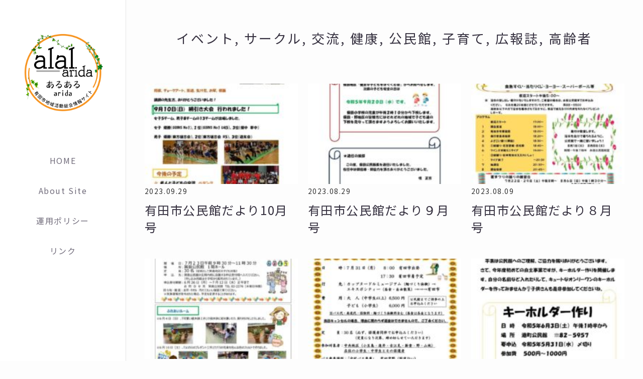

--- FILE ---
content_type: text/html; charset=UTF-8
request_url: https://alal.life/tag/%E5%BA%83%E5%A0%B1%E8%AA%8C/page/3/
body_size: 12115
content:
<!DOCTYPE html>
<!--[if lt IE 7]><html class="no-js lt-ie10 lt-ie9 lt-ie8 lt-ie7"> <![endif]-->
<!--[if IE 7]><html class="no-js lt-ie10 lt-ie9 lt-ie8"> <![endif]-->
<!--[if IE 8]><html class="no-js lt-ie10 lt-ie9"> <![endif]-->
<!--[if IE 9]><html class="no-js lt-ie10"> <![endif]-->
<!--[if gt IE 8]><!-->
<html class="no-js" lang="ja">
<!--<![endif]-->

<head>

    <meta charset="utf-8">
<title>
            有田市公民館だより10月号 | あるある ありだ    </title>

    <meta name="description" content="有田市で活動する個人・団体の周知と活動啓発、企業による地域貢献活動等を発信と促進、住民に対する情報発信の集約化、暮らしを豊かにする情報を必要とする住民に届けるため、当サイトを通じて、登録者間の交流や協働活動を活性化">
    <meta name="author" content="社会福祉法人 有田市社会福祉協議会">

    <meta name="viewport" content="width=device-width, initial-scale=1, maximum-scale=1">
    <link rel="shortcut icon" href="https://alal.life/cms/wp-content/themes/alalarida/content/alal/images/favicon.ico">

    <meta property="og:title" content="有田市公民館だより10月号">
    <meta property="og:description" content="有田市の地域活動情報を発信">
    <meta property="og:type" content="website">
    <meta property="og:url" content="https://alal.life">
    <meta property="og:image" content="https://alal.life/cms/images/2022/03/alalarida-logo.png">

    <script type="application/ld+json">
    {
      "@context": "https://schema.org",
      "@type": "Organization",
      "name": "あるある ありだ",
      "url": "https://alal.life",
      "logo": "https://alal.life/cms/images/2022/03/alalarida-logo.png",
      "description": "有田市の地域活動情報を発信するサイト",
      "sameAs": []
    }
    </script>

    <link rel='stylesheet' href='https://alal.life/cms/wp-content/themes/alalarida/css/global.css'>
    <link rel='stylesheet' href='https://alal.life/cms/wp-content/themes/alalarida/content/alal/css/structure.css?ver=0424'>
    <link rel='stylesheet' href='https://alal.life/cms/wp-content/themes/alalarida/content/alal/css/base.css'>
    <link rel='stylesheet' href='https://alal.life/cms/wp-content/themes/alalarida/style.css?ver=241108'>
	<link rel="preconnect" href="https://fonts.googleapis.com">
	<link rel="preconnect" href="https://fonts.gstatic.com" crossorigin>
	<link href="https://fonts.googleapis.com/css2?family=Noto+Sans+JP:wght@100..900&family=Noto+Serif+JP&display=swap" rel="stylesheet">
	<link href="https://fonts.googleapis.com/css2?family=Oswald&display=swap&text=0123456789" rel="stylesheet">
	<link rel="stylesheet" href="https://fonts.googleapis.com/css2?family=Material+Symbols+Outlined:opsz,wght,FILL,GRAD@24,400,0,0" />
<meta name='robots' content='max-image-preview:large' />
<link rel='dns-prefetch' href='//www.googletagmanager.com' />
<link rel="alternate" type="application/rss+xml" title="あるある ありだ &raquo; 広報誌 タグのフィード" href="https://alal.life/tag/%e5%ba%83%e5%a0%b1%e8%aa%8c/feed/" />
<style id='wp-img-auto-sizes-contain-inline-css' type='text/css'>
img:is([sizes=auto i],[sizes^="auto," i]){contain-intrinsic-size:3000px 1500px}
/*# sourceURL=wp-img-auto-sizes-contain-inline-css */
</style>
<style id='wp-emoji-styles-inline-css' type='text/css'>

	img.wp-smiley, img.emoji {
		display: inline !important;
		border: none !important;
		box-shadow: none !important;
		height: 1em !important;
		width: 1em !important;
		margin: 0 0.07em !important;
		vertical-align: -0.1em !important;
		background: none !important;
		padding: 0 !important;
	}
/*# sourceURL=wp-emoji-styles-inline-css */
</style>
<style id='wp-block-library-inline-css' type='text/css'>
:root{--wp-block-synced-color:#7a00df;--wp-block-synced-color--rgb:122,0,223;--wp-bound-block-color:var(--wp-block-synced-color);--wp-editor-canvas-background:#ddd;--wp-admin-theme-color:#007cba;--wp-admin-theme-color--rgb:0,124,186;--wp-admin-theme-color-darker-10:#006ba1;--wp-admin-theme-color-darker-10--rgb:0,107,160.5;--wp-admin-theme-color-darker-20:#005a87;--wp-admin-theme-color-darker-20--rgb:0,90,135;--wp-admin-border-width-focus:2px}@media (min-resolution:192dpi){:root{--wp-admin-border-width-focus:1.5px}}.wp-element-button{cursor:pointer}:root .has-very-light-gray-background-color{background-color:#eee}:root .has-very-dark-gray-background-color{background-color:#313131}:root .has-very-light-gray-color{color:#eee}:root .has-very-dark-gray-color{color:#313131}:root .has-vivid-green-cyan-to-vivid-cyan-blue-gradient-background{background:linear-gradient(135deg,#00d084,#0693e3)}:root .has-purple-crush-gradient-background{background:linear-gradient(135deg,#34e2e4,#4721fb 50%,#ab1dfe)}:root .has-hazy-dawn-gradient-background{background:linear-gradient(135deg,#faaca8,#dad0ec)}:root .has-subdued-olive-gradient-background{background:linear-gradient(135deg,#fafae1,#67a671)}:root .has-atomic-cream-gradient-background{background:linear-gradient(135deg,#fdd79a,#004a59)}:root .has-nightshade-gradient-background{background:linear-gradient(135deg,#330968,#31cdcf)}:root .has-midnight-gradient-background{background:linear-gradient(135deg,#020381,#2874fc)}:root{--wp--preset--font-size--normal:16px;--wp--preset--font-size--huge:42px}.has-regular-font-size{font-size:1em}.has-larger-font-size{font-size:2.625em}.has-normal-font-size{font-size:var(--wp--preset--font-size--normal)}.has-huge-font-size{font-size:var(--wp--preset--font-size--huge)}.has-text-align-center{text-align:center}.has-text-align-left{text-align:left}.has-text-align-right{text-align:right}.has-fit-text{white-space:nowrap!important}#end-resizable-editor-section{display:none}.aligncenter{clear:both}.items-justified-left{justify-content:flex-start}.items-justified-center{justify-content:center}.items-justified-right{justify-content:flex-end}.items-justified-space-between{justify-content:space-between}.screen-reader-text{border:0;clip-path:inset(50%);height:1px;margin:-1px;overflow:hidden;padding:0;position:absolute;width:1px;word-wrap:normal!important}.screen-reader-text:focus{background-color:#ddd;clip-path:none;color:#444;display:block;font-size:1em;height:auto;left:5px;line-height:normal;padding:15px 23px 14px;text-decoration:none;top:5px;width:auto;z-index:100000}html :where(.has-border-color){border-style:solid}html :where([style*=border-top-color]){border-top-style:solid}html :where([style*=border-right-color]){border-right-style:solid}html :where([style*=border-bottom-color]){border-bottom-style:solid}html :where([style*=border-left-color]){border-left-style:solid}html :where([style*=border-width]){border-style:solid}html :where([style*=border-top-width]){border-top-style:solid}html :where([style*=border-right-width]){border-right-style:solid}html :where([style*=border-bottom-width]){border-bottom-style:solid}html :where([style*=border-left-width]){border-left-style:solid}html :where(img[class*=wp-image-]){height:auto;max-width:100%}:where(figure){margin:0 0 1em}html :where(.is-position-sticky){--wp-admin--admin-bar--position-offset:var(--wp-admin--admin-bar--height,0px)}@media screen and (max-width:600px){html :where(.is-position-sticky){--wp-admin--admin-bar--position-offset:0px}}

/*# sourceURL=wp-block-library-inline-css */
</style><style id='global-styles-inline-css' type='text/css'>
:root{--wp--preset--aspect-ratio--square: 1;--wp--preset--aspect-ratio--4-3: 4/3;--wp--preset--aspect-ratio--3-4: 3/4;--wp--preset--aspect-ratio--3-2: 3/2;--wp--preset--aspect-ratio--2-3: 2/3;--wp--preset--aspect-ratio--16-9: 16/9;--wp--preset--aspect-ratio--9-16: 9/16;--wp--preset--color--black: #000000;--wp--preset--color--cyan-bluish-gray: #abb8c3;--wp--preset--color--white: #ffffff;--wp--preset--color--pale-pink: #f78da7;--wp--preset--color--vivid-red: #cf2e2e;--wp--preset--color--luminous-vivid-orange: #ff6900;--wp--preset--color--luminous-vivid-amber: #fcb900;--wp--preset--color--light-green-cyan: #7bdcb5;--wp--preset--color--vivid-green-cyan: #00d084;--wp--preset--color--pale-cyan-blue: #8ed1fc;--wp--preset--color--vivid-cyan-blue: #0693e3;--wp--preset--color--vivid-purple: #9b51e0;--wp--preset--gradient--vivid-cyan-blue-to-vivid-purple: linear-gradient(135deg,rgb(6,147,227) 0%,rgb(155,81,224) 100%);--wp--preset--gradient--light-green-cyan-to-vivid-green-cyan: linear-gradient(135deg,rgb(122,220,180) 0%,rgb(0,208,130) 100%);--wp--preset--gradient--luminous-vivid-amber-to-luminous-vivid-orange: linear-gradient(135deg,rgb(252,185,0) 0%,rgb(255,105,0) 100%);--wp--preset--gradient--luminous-vivid-orange-to-vivid-red: linear-gradient(135deg,rgb(255,105,0) 0%,rgb(207,46,46) 100%);--wp--preset--gradient--very-light-gray-to-cyan-bluish-gray: linear-gradient(135deg,rgb(238,238,238) 0%,rgb(169,184,195) 100%);--wp--preset--gradient--cool-to-warm-spectrum: linear-gradient(135deg,rgb(74,234,220) 0%,rgb(151,120,209) 20%,rgb(207,42,186) 40%,rgb(238,44,130) 60%,rgb(251,105,98) 80%,rgb(254,248,76) 100%);--wp--preset--gradient--blush-light-purple: linear-gradient(135deg,rgb(255,206,236) 0%,rgb(152,150,240) 100%);--wp--preset--gradient--blush-bordeaux: linear-gradient(135deg,rgb(254,205,165) 0%,rgb(254,45,45) 50%,rgb(107,0,62) 100%);--wp--preset--gradient--luminous-dusk: linear-gradient(135deg,rgb(255,203,112) 0%,rgb(199,81,192) 50%,rgb(65,88,208) 100%);--wp--preset--gradient--pale-ocean: linear-gradient(135deg,rgb(255,245,203) 0%,rgb(182,227,212) 50%,rgb(51,167,181) 100%);--wp--preset--gradient--electric-grass: linear-gradient(135deg,rgb(202,248,128) 0%,rgb(113,206,126) 100%);--wp--preset--gradient--midnight: linear-gradient(135deg,rgb(2,3,129) 0%,rgb(40,116,252) 100%);--wp--preset--font-size--small: 13px;--wp--preset--font-size--medium: 20px;--wp--preset--font-size--large: 36px;--wp--preset--font-size--x-large: 42px;--wp--preset--spacing--20: 0.44rem;--wp--preset--spacing--30: 0.67rem;--wp--preset--spacing--40: 1rem;--wp--preset--spacing--50: 1.5rem;--wp--preset--spacing--60: 2.25rem;--wp--preset--spacing--70: 3.38rem;--wp--preset--spacing--80: 5.06rem;--wp--preset--shadow--natural: 6px 6px 9px rgba(0, 0, 0, 0.2);--wp--preset--shadow--deep: 12px 12px 50px rgba(0, 0, 0, 0.4);--wp--preset--shadow--sharp: 6px 6px 0px rgba(0, 0, 0, 0.2);--wp--preset--shadow--outlined: 6px 6px 0px -3px rgb(255, 255, 255), 6px 6px rgb(0, 0, 0);--wp--preset--shadow--crisp: 6px 6px 0px rgb(0, 0, 0);}:where(.is-layout-flex){gap: 0.5em;}:where(.is-layout-grid){gap: 0.5em;}body .is-layout-flex{display: flex;}.is-layout-flex{flex-wrap: wrap;align-items: center;}.is-layout-flex > :is(*, div){margin: 0;}body .is-layout-grid{display: grid;}.is-layout-grid > :is(*, div){margin: 0;}:where(.wp-block-columns.is-layout-flex){gap: 2em;}:where(.wp-block-columns.is-layout-grid){gap: 2em;}:where(.wp-block-post-template.is-layout-flex){gap: 1.25em;}:where(.wp-block-post-template.is-layout-grid){gap: 1.25em;}.has-black-color{color: var(--wp--preset--color--black) !important;}.has-cyan-bluish-gray-color{color: var(--wp--preset--color--cyan-bluish-gray) !important;}.has-white-color{color: var(--wp--preset--color--white) !important;}.has-pale-pink-color{color: var(--wp--preset--color--pale-pink) !important;}.has-vivid-red-color{color: var(--wp--preset--color--vivid-red) !important;}.has-luminous-vivid-orange-color{color: var(--wp--preset--color--luminous-vivid-orange) !important;}.has-luminous-vivid-amber-color{color: var(--wp--preset--color--luminous-vivid-amber) !important;}.has-light-green-cyan-color{color: var(--wp--preset--color--light-green-cyan) !important;}.has-vivid-green-cyan-color{color: var(--wp--preset--color--vivid-green-cyan) !important;}.has-pale-cyan-blue-color{color: var(--wp--preset--color--pale-cyan-blue) !important;}.has-vivid-cyan-blue-color{color: var(--wp--preset--color--vivid-cyan-blue) !important;}.has-vivid-purple-color{color: var(--wp--preset--color--vivid-purple) !important;}.has-black-background-color{background-color: var(--wp--preset--color--black) !important;}.has-cyan-bluish-gray-background-color{background-color: var(--wp--preset--color--cyan-bluish-gray) !important;}.has-white-background-color{background-color: var(--wp--preset--color--white) !important;}.has-pale-pink-background-color{background-color: var(--wp--preset--color--pale-pink) !important;}.has-vivid-red-background-color{background-color: var(--wp--preset--color--vivid-red) !important;}.has-luminous-vivid-orange-background-color{background-color: var(--wp--preset--color--luminous-vivid-orange) !important;}.has-luminous-vivid-amber-background-color{background-color: var(--wp--preset--color--luminous-vivid-amber) !important;}.has-light-green-cyan-background-color{background-color: var(--wp--preset--color--light-green-cyan) !important;}.has-vivid-green-cyan-background-color{background-color: var(--wp--preset--color--vivid-green-cyan) !important;}.has-pale-cyan-blue-background-color{background-color: var(--wp--preset--color--pale-cyan-blue) !important;}.has-vivid-cyan-blue-background-color{background-color: var(--wp--preset--color--vivid-cyan-blue) !important;}.has-vivid-purple-background-color{background-color: var(--wp--preset--color--vivid-purple) !important;}.has-black-border-color{border-color: var(--wp--preset--color--black) !important;}.has-cyan-bluish-gray-border-color{border-color: var(--wp--preset--color--cyan-bluish-gray) !important;}.has-white-border-color{border-color: var(--wp--preset--color--white) !important;}.has-pale-pink-border-color{border-color: var(--wp--preset--color--pale-pink) !important;}.has-vivid-red-border-color{border-color: var(--wp--preset--color--vivid-red) !important;}.has-luminous-vivid-orange-border-color{border-color: var(--wp--preset--color--luminous-vivid-orange) !important;}.has-luminous-vivid-amber-border-color{border-color: var(--wp--preset--color--luminous-vivid-amber) !important;}.has-light-green-cyan-border-color{border-color: var(--wp--preset--color--light-green-cyan) !important;}.has-vivid-green-cyan-border-color{border-color: var(--wp--preset--color--vivid-green-cyan) !important;}.has-pale-cyan-blue-border-color{border-color: var(--wp--preset--color--pale-cyan-blue) !important;}.has-vivid-cyan-blue-border-color{border-color: var(--wp--preset--color--vivid-cyan-blue) !important;}.has-vivid-purple-border-color{border-color: var(--wp--preset--color--vivid-purple) !important;}.has-vivid-cyan-blue-to-vivid-purple-gradient-background{background: var(--wp--preset--gradient--vivid-cyan-blue-to-vivid-purple) !important;}.has-light-green-cyan-to-vivid-green-cyan-gradient-background{background: var(--wp--preset--gradient--light-green-cyan-to-vivid-green-cyan) !important;}.has-luminous-vivid-amber-to-luminous-vivid-orange-gradient-background{background: var(--wp--preset--gradient--luminous-vivid-amber-to-luminous-vivid-orange) !important;}.has-luminous-vivid-orange-to-vivid-red-gradient-background{background: var(--wp--preset--gradient--luminous-vivid-orange-to-vivid-red) !important;}.has-very-light-gray-to-cyan-bluish-gray-gradient-background{background: var(--wp--preset--gradient--very-light-gray-to-cyan-bluish-gray) !important;}.has-cool-to-warm-spectrum-gradient-background{background: var(--wp--preset--gradient--cool-to-warm-spectrum) !important;}.has-blush-light-purple-gradient-background{background: var(--wp--preset--gradient--blush-light-purple) !important;}.has-blush-bordeaux-gradient-background{background: var(--wp--preset--gradient--blush-bordeaux) !important;}.has-luminous-dusk-gradient-background{background: var(--wp--preset--gradient--luminous-dusk) !important;}.has-pale-ocean-gradient-background{background: var(--wp--preset--gradient--pale-ocean) !important;}.has-electric-grass-gradient-background{background: var(--wp--preset--gradient--electric-grass) !important;}.has-midnight-gradient-background{background: var(--wp--preset--gradient--midnight) !important;}.has-small-font-size{font-size: var(--wp--preset--font-size--small) !important;}.has-medium-font-size{font-size: var(--wp--preset--font-size--medium) !important;}.has-large-font-size{font-size: var(--wp--preset--font-size--large) !important;}.has-x-large-font-size{font-size: var(--wp--preset--font-size--x-large) !important;}
/*# sourceURL=global-styles-inline-css */
</style>

<style id='classic-theme-styles-inline-css' type='text/css'>
/*! This file is auto-generated */
.wp-block-button__link{color:#fff;background-color:#32373c;border-radius:9999px;box-shadow:none;text-decoration:none;padding:calc(.667em + 2px) calc(1.333em + 2px);font-size:1.125em}.wp-block-file__button{background:#32373c;color:#fff;text-decoration:none}
/*# sourceURL=/wp-includes/css/classic-themes.min.css */
</style>
<link rel='stylesheet' id='searchwp-live-search-css' href='https://alal.life/cms/wp-content/plugins/searchwp-live-ajax-search/assets/styles/style.min.css?ver=1.8.7' type='text/css' media='all' />
<style id='searchwp-live-search-inline-css' type='text/css'>
.searchwp-live-search-result .searchwp-live-search-result--title a {
  font-size: 16px;
}
.searchwp-live-search-result .searchwp-live-search-result--price {
  font-size: 14px;
}
.searchwp-live-search-result .searchwp-live-search-result--add-to-cart .button {
  font-size: 14px;
}

/*# sourceURL=searchwp-live-search-inline-css */
</style>
<script type="text/javascript" src="https://alal.life/cms/wp-includes/js/jquery/jquery.min.js?ver=3.7.1" id="jquery-core-js"></script>
<script type="text/javascript" src="https://alal.life/cms/wp-includes/js/jquery/jquery-migrate.min.js?ver=3.4.1" id="jquery-migrate-js"></script>

<!-- Site Kit によって追加された Google タグ（gtag.js）スニペット -->
<!-- Google アナリティクス スニペット (Site Kit が追加) -->
<script type="text/javascript" src="https://www.googletagmanager.com/gtag/js?id=G-CZEXPP240Q" id="google_gtagjs-js" async></script>
<script type="text/javascript" id="google_gtagjs-js-after">
/* <![CDATA[ */
window.dataLayer = window.dataLayer || [];function gtag(){dataLayer.push(arguments);}
gtag("set","linker",{"domains":["alal.life"]});
gtag("js", new Date());
gtag("set", "developer_id.dZTNiMT", true);
gtag("config", "G-CZEXPP240Q");
 window._googlesitekit = window._googlesitekit || {}; window._googlesitekit.throttledEvents = []; window._googlesitekit.gtagEvent = (name, data) => { var key = JSON.stringify( { name, data } ); if ( !! window._googlesitekit.throttledEvents[ key ] ) { return; } window._googlesitekit.throttledEvents[ key ] = true; setTimeout( () => { delete window._googlesitekit.throttledEvents[ key ]; }, 5 ); gtag( "event", name, { ...data, event_source: "site-kit" } ); }; 
//# sourceURL=google_gtagjs-js-after
/* ]]> */
</script>
<link rel="https://api.w.org/" href="https://alal.life/wp-json/" /><link rel="alternate" title="JSON" type="application/json" href="https://alal.life/wp-json/wp/v2/tags/36" /><link rel="EditURI" type="application/rsd+xml" title="RSD" href="https://alal.life/cms/xmlrpc.php?rsd" />
<meta name="generator" content="WordPress 6.9" />
<meta name="generator" content="Site Kit by Google 1.170.0" /><link rel="icon" href="https://alal.life/cms/images/2022/02/cropped-alualuarida-32x32.png" sizes="32x32" />
<link rel="icon" href="https://alal.life/cms/images/2022/02/cropped-alualuarida-192x192.png" sizes="192x192" />
<link rel="apple-touch-icon" href="https://alal.life/cms/images/2022/02/cropped-alualuarida-180x180.png" />
<meta name="msapplication-TileImage" content="https://alal.life/cms/images/2022/02/cropped-alualuarida-270x270.png" />
<link rel="alternate" type="application/rss+xml" title="RSS" href="https://alal.life/rsslatest.xml" /></head>

<body class="style-simple layout-full-width mobile-tb-left button-stroke no-content-padding header-creative header-open minimalist-header sticky-white subheader-title-left hide-title-area footer-copy-center">

    <div id="Header_creative">
        <a href="#" class="creative-menu-toggle"><i class="icon-menu"></i></a>

        <div class="creative-wrapper">

            <div id="Top_bar">
                <div class="one">
                    <div class="top_bar_left">

                        <div class="logo">
                            <a id="logo" href="https://alal.life/" title="あるある　ありだ arida　有田市地域活動総合情報サイト"><img class="scale-with-grid" src="https://alal.life/cms/images/2022/03/alalarida-logo.png" />
                            </a>
                        </div>

                        <div class="menu_wrapper">
                            <nav id="menu" class="menu-main-menu-container">
				    <ul id="menu-main-menu" class="menu"><li id="menu-item-59" class="menu-item menu-item-type-custom menu-item-object-custom menu-item-home menu-item-59"><a href="https://alal.life/">HOME</a></li>
<li id="menu-item-80" class="menu-item menu-item-type-post_type menu-item-object-page menu-item-80"><a href="https://alal.life/about/">About Site</a></li>
<li id="menu-item-60" class="menu-item menu-item-type-post_type menu-item-object-page menu-item-privacy-policy menu-item-60"><a rel="privacy-policy" href="https://alal.life/policy/">運用ポリシー</a></li>
<li id="menu-item-347" class="menu-item menu-item-type-post_type menu-item-object-page menu-item-347"><a href="https://alal.life/link/">リンク</a></li>
</ul>                            </nav><a class="responsive-menu-toggle" href="#"><i class="icon-menu"></i></a>
                        </div>

                        <div class="search_wrapper">
                            <form method="get">

                                <input type="text" class="field" name="s" id="s" placeholder="Enter your search" />
                                <input type="submit" class="submit flv_disp_none" value="" />
                            </form>
                        </div>
                    </div>

                    <div class="banner_wrapper"></div>
                </div>
            </div>

            <div id="Action_bar">

            </div>
        </div>
    </div>


<div class="ctblock bw2" id="1">
<div class="post_btcontent">
<h2><a href="https://alal.life/tag/%e3%82%a4%e3%83%99%e3%83%b3%e3%83%88/" rel="tag">イベント</a>, <a href="https://alal.life/tag/%e3%82%b5%e3%83%bc%e3%82%af%e3%83%ab/" rel="tag">サークル</a>, <a href="https://alal.life/tag/%e4%ba%a4%e6%b5%81/" rel="tag">交流</a>, <a href="https://alal.life/tag/%e5%81%a5%e5%ba%b7/" rel="tag">健康</a>, <a href="https://alal.life/tag/%e5%85%ac%e6%b0%91%e9%a4%a8/" rel="tag">公民館</a>, <a href="https://alal.life/tag/%e5%ad%90%e8%82%b2%e3%81%a6/" rel="tag">子育て</a>, <a href="https://alal.life/tag/%e5%ba%83%e5%a0%b1%e8%aa%8c/" rel="tag">広報誌</a>, <a href="https://alal.life/tag/%e9%ab%98%e9%bd%a2%e8%80%85/" rel="tag">高齢者</a></h2>
		<div id="blog-flex">

										<div class="entry" id="post-909" class="info post-909 post type-post status-publish format-standard has-post-thumbnail hentry category-region category-literature category-oldperson tag-35 tag-19 tag-33 tag-16 tag-18 tag-34 tag-36 tag-31">
				<a href="https://alal.life/%e6%9c%89%e7%94%b0%e5%b8%82%e5%85%ac%e6%b0%91%e9%a4%a8%e3%81%a0%e3%82%88%e3%82%8a10%e6%9c%88%e5%8f%b7/"><img width="212" height="300" src="https://alal.life/cms/images/2023/09/r5.10yasuda.k-212x300.jpg" class="attachment-medium size-medium wp-post-image" alt="" decoding="async" fetchpriority="high" srcset="https://alal.life/cms/images/2023/09/r5.10yasuda.k-212x300.jpg 212w, https://alal.life/cms/images/2023/09/r5.10yasuda.k.jpg 690w" sizes="(max-width: 212px) 100vw, 212px" /></a><span class="date">2023.09.29</span>
				<h3><a href="https://alal.life/%e6%9c%89%e7%94%b0%e5%b8%82%e5%85%ac%e6%b0%91%e9%a4%a8%e3%81%a0%e3%82%88%e3%82%8a10%e6%9c%88%e5%8f%b7/">有田市公民館だより10月号</a></h3>
				</div>
							<div class="entry" id="post-872" class="info post-872 post type-post status-publish format-standard has-post-thumbnail hentry category-region category-literature category-oldperson tag-35 tag-19 tag-33 tag-16 tag-18 tag-34 tag-36 tag-31">
				<a href="https://alal.life/%e6%9c%89%e7%94%b0%e5%b8%82%e5%85%ac%e6%b0%91%e9%a4%a8%e3%81%a0%e3%82%88%e3%82%8a%ef%bc%99%e6%9c%88%e5%8f%b7-2/"><img width="212" height="300" src="https://alal.life/cms/images/2023/08/yasuda.k-212x300.jpg" class="attachment-medium size-medium wp-post-image" alt="" decoding="async" srcset="https://alal.life/cms/images/2023/08/yasuda.k-212x300.jpg 212w, https://alal.life/cms/images/2023/08/yasuda.k.jpg 690w" sizes="(max-width: 212px) 100vw, 212px" /></a><span class="date">2023.08.29</span>
				<h3><a href="https://alal.life/%e6%9c%89%e7%94%b0%e5%b8%82%e5%85%ac%e6%b0%91%e9%a4%a8%e3%81%a0%e3%82%88%e3%82%8a%ef%bc%99%e6%9c%88%e5%8f%b7-2/">有田市公民館だより９月号</a></h3>
				</div>
							<div class="entry" id="post-849" class="info post-849 post type-post status-publish format-standard has-post-thumbnail hentry category-region category-literature category-oldperson tag-35 tag-19 tag-33 tag-16 tag-18 tag-34 tag-36 tag-31">
				<a href="https://alal.life/%e6%9c%89%e7%94%b0%e5%b8%82%e5%85%ac%e6%b0%91%e9%a4%a8%e3%81%a0%e3%82%88%ef%bc%98%e6%9c%88%e5%8f%b7/"><img width="212" height="300" src="https://alal.life/cms/images/2023/08/r5.8itoga.k-212x300.jpg" class="attachment-medium size-medium wp-post-image" alt="" decoding="async" srcset="https://alal.life/cms/images/2023/08/r5.8itoga.k-212x300.jpg 212w, https://alal.life/cms/images/2023/08/r5.8itoga.k.jpg 690w" sizes="(max-width: 212px) 100vw, 212px" /></a><span class="date">2023.08.09</span>
				<h3><a href="https://alal.life/%e6%9c%89%e7%94%b0%e5%b8%82%e5%85%ac%e6%b0%91%e9%a4%a8%e3%81%a0%e3%82%88%ef%bc%98%e6%9c%88%e5%8f%b7/">有田市公民館だより８月号</a></h3>
				</div>
							<div class="entry" id="post-842" class="info post-842 post type-post status-publish format-standard has-post-thumbnail hentry category-region category-literature category-oldperson tag-35 tag-19 tag-33 tag-16 tag-18 tag-34 tag-36 tag-31">
				<a href="https://alal.life/%e6%9c%89%e7%94%b0%e5%b8%82%e5%85%ac%e6%b0%91%e9%a4%a8%e3%81%a0%e3%82%88%ef%bc%97%e6%9c%88%e5%8f%b7/"><img width="212" height="300" src="https://alal.life/cms/images/2023/07/r5.7minoshima.k-212x300.jpg" class="attachment-medium size-medium wp-post-image" alt="" decoding="async" loading="lazy" srcset="https://alal.life/cms/images/2023/07/r5.7minoshima.k-212x300.jpg 212w, https://alal.life/cms/images/2023/07/r5.7minoshima.k.jpg 690w" sizes="auto, (max-width: 212px) 100vw, 212px" /></a><span class="date">2023.07.25</span>
				<h3><a href="https://alal.life/%e6%9c%89%e7%94%b0%e5%b8%82%e5%85%ac%e6%b0%91%e9%a4%a8%e3%81%a0%e3%82%88%ef%bc%97%e6%9c%88%e5%8f%b7/">有田市公民館だより７月号</a></h3>
				</div>
							<div class="entry" id="post-720" class="info post-720 post type-post status-publish format-standard has-post-thumbnail hentry category-region category-literature category-oldperson tag-35 tag-19 tag-33 tag-16 tag-18 tag-34 tag-36 tag-31">
				<a href="https://alal.life/%e6%9c%89%e7%94%b0%e5%b8%82%e5%85%ac%e6%b0%91%e9%a4%a8%e3%81%a0%e3%82%88%ef%bc%96%e6%9c%88%e5%8f%b7/"><img width="212" height="300" src="https://alal.life/cms/images/2023/05/r5.6shyuoushiku.k-212x300.jpg" class="attachment-medium size-medium wp-post-image" alt="" decoding="async" loading="lazy" srcset="https://alal.life/cms/images/2023/05/r5.6shyuoushiku.k-212x300.jpg 212w, https://alal.life/cms/images/2023/05/r5.6shyuoushiku.k.jpg 690w" sizes="auto, (max-width: 212px) 100vw, 212px" /></a><span class="date">2023.05.30</span>
				<h3><a href="https://alal.life/%e6%9c%89%e7%94%b0%e5%b8%82%e5%85%ac%e6%b0%91%e9%a4%a8%e3%81%a0%e3%82%88%ef%bc%96%e6%9c%88%e5%8f%b7/">有田市公民館だより６月号</a></h3>
				</div>
							<div class="entry" id="post-745" class="info post-745 post type-post status-publish format-standard has-post-thumbnail hentry category-region category-literature category-oldperson tag-35 tag-19 tag-33 tag-16 tag-18 tag-34 tag-36 tag-31">
				<a href="https://alal.life/%e6%9c%89%e7%94%b0%e5%b8%82%e5%85%ac%e6%b0%91%e9%a4%a8%e3%81%a0%e3%82%88%e3%82%8a%ef%bc%95%e6%9c%88%e5%8f%b7-2/"><img width="212" height="300" src="https://alal.life/cms/images/2023/05/r5.5minatomachi.k-212x300.jpg" class="attachment-medium size-medium wp-post-image" alt="" decoding="async" loading="lazy" srcset="https://alal.life/cms/images/2023/05/r5.5minatomachi.k-212x300.jpg 212w, https://alal.life/cms/images/2023/05/r5.5minatomachi.k.jpg 690w" sizes="auto, (max-width: 212px) 100vw, 212px" /></a><span class="date">2023.05.13</span>
				<h3><a href="https://alal.life/%e6%9c%89%e7%94%b0%e5%b8%82%e5%85%ac%e6%b0%91%e9%a4%a8%e3%81%a0%e3%82%88%e3%82%8a%ef%bc%95%e6%9c%88%e5%8f%b7-2/">有田市公民館だより５月号</a></h3>
				</div>
							<div class="entry" id="post-717" class="info post-717 post type-post status-publish format-standard has-post-thumbnail hentry category-region category-literature category-oldperson tag-35 tag-19 tag-33 tag-16 tag-18 tag-34 tag-36 tag-31">
				<a href="https://alal.life/%e6%9c%89%e7%94%b0%e5%b8%82%e5%85%ac%e6%b0%91%e9%a4%a8%e3%81%a0%e3%82%88%e3%82%8a%ef%bc%94%e6%9c%88%e5%8f%b7/"><img width="212" height="300" src="https://alal.life/cms/images/2023/03/r5.4_minoshima-212x300.jpg" class="attachment-medium size-medium wp-post-image" alt="" decoding="async" loading="lazy" srcset="https://alal.life/cms/images/2023/03/r5.4_minoshima-212x300.jpg 212w, https://alal.life/cms/images/2023/03/r5.4_minoshima.jpg 690w" sizes="auto, (max-width: 212px) 100vw, 212px" /></a><span class="date">2023.03.27</span>
				<h3><a href="https://alal.life/%e6%9c%89%e7%94%b0%e5%b8%82%e5%85%ac%e6%b0%91%e9%a4%a8%e3%81%a0%e3%82%88%e3%82%8a%ef%bc%94%e6%9c%88%e5%8f%b7/">有田市公民館だより４月号</a></h3>
				</div>
							<div class="entry" id="post-685" class="info post-685 post type-post status-publish format-standard has-post-thumbnail hentry category-region category-literature category-oldperson tag-35 tag-19 tag-33 tag-16 tag-18 tag-34 tag-36 tag-31">
				<a href="https://alal.life/%e6%9c%89%e7%94%b0%e5%b8%82%e5%85%ac%e6%b0%91%e9%a4%a8%e3%81%a0%e3%82%88%e3%82%8a%ef%bc%92%e6%9c%88%e5%8f%b7/"><img width="212" height="300" src="https://alal.life/cms/images/2023/02/r5.2_minoshima2-212x300.jpg" class="attachment-medium size-medium wp-post-image" alt="" decoding="async" loading="lazy" srcset="https://alal.life/cms/images/2023/02/r5.2_minoshima2-212x300.jpg 212w, https://alal.life/cms/images/2023/02/r5.2_minoshima2.jpg 690w" sizes="auto, (max-width: 212px) 100vw, 212px" /></a><span class="date">2023.02.25</span>
				<h3><a href="https://alal.life/%e6%9c%89%e7%94%b0%e5%b8%82%e5%85%ac%e6%b0%91%e9%a4%a8%e3%81%a0%e3%82%88%e3%82%8a%ef%bc%92%e6%9c%88%e5%8f%b7/">有田市公民館だより２月号</a></h3>
				</div>
							<div class="entry" id="post-631" class="info post-631 post type-post status-publish format-standard has-post-thumbnail hentry category-region category-literature category-oldperson tag-35 tag-19 tag-33 tag-16 tag-18 tag-34 tag-36 tag-31">
				<a href="https://alal.life/%e6%9c%89%e7%94%b0%e5%b8%82%e5%85%ac%e6%b0%91%e9%a4%a8%e3%81%a0%e3%82%88%e3%82%8a%ef%bc%91%e6%9c%88%e5%8f%b7/"><img width="300" height="212" src="https://alal.life/cms/images/2023/01/r5.1_yasuda-300x212.jpg" class="attachment-medium size-medium wp-post-image" alt="" decoding="async" loading="lazy" srcset="https://alal.life/cms/images/2023/01/r5.1_yasuda-300x212.jpg 300w, https://alal.life/cms/images/2023/01/r5.1_yasuda.jpg 690w" sizes="auto, (max-width: 300px) 100vw, 300px" /></a><span class="date">2023.01.05</span>
				<h3><a href="https://alal.life/%e6%9c%89%e7%94%b0%e5%b8%82%e5%85%ac%e6%b0%91%e9%a4%a8%e3%81%a0%e3%82%88%e3%82%8a%ef%bc%91%e6%9c%88%e5%8f%b7/">有田市公民館だより１月号</a></h3>
				</div>
							<div class="entry" id="post-587" class="info post-587 post type-post status-publish format-standard has-post-thumbnail hentry category-region category-literature category-oldperson tag-35 tag-19 tag-33 tag-16 tag-18 tag-34 tag-36 tag-31">
				<a href="https://alal.life/%e5%85%ac%e6%b0%91%e9%a4%a8%e3%81%a0%e3%82%88%e3%82%8a%ef%bc%91%ef%bc%92%e6%9c%88%e5%8f%b7/"><img width="300" height="212" src="https://alal.life/cms/images/2022/11/r4.12_yasuda-300x212.jpg" class="attachment-medium size-medium wp-post-image" alt="" decoding="async" loading="lazy" srcset="https://alal.life/cms/images/2022/11/r4.12_yasuda-300x212.jpg 300w, https://alal.life/cms/images/2022/11/r4.12_yasuda.jpg 690w" sizes="auto, (max-width: 300px) 100vw, 300px" /></a><span class="date">2022.11.29</span>
				<h3><a href="https://alal.life/%e5%85%ac%e6%b0%91%e9%a4%a8%e3%81%a0%e3%82%88%e3%82%8a%ef%bc%91%ef%bc%92%e6%9c%88%e5%8f%b7/">有田市公民館だより１２月号</a></h3>
				</div>
							<div class="entry" id="post-582" class="info post-582 post type-post status-publish format-standard has-post-thumbnail hentry category-region category-literature category-oldperson tag-35 tag-19 tag-33 tag-16 tag-18 tag-34 tag-36 tag-31">
				<a href="https://alal.life/%e5%85%ac%e6%b0%91%e9%a4%a8%e3%81%a0%e3%82%88%e3%82%8a%ef%bc%91%ef%bc%91%e6%9c%88%e5%8f%b7/"><img width="212" height="300" src="https://alal.life/cms/images/2022/11/r4.11_chuouchiku-212x300.jpg" class="attachment-medium size-medium wp-post-image" alt="" decoding="async" loading="lazy" srcset="https://alal.life/cms/images/2022/11/r4.11_chuouchiku-212x300.jpg 212w, https://alal.life/cms/images/2022/11/r4.11_chuouchiku.jpg 690w" sizes="auto, (max-width: 212px) 100vw, 212px" /></a><span class="date">2022.11.25</span>
				<h3><a href="https://alal.life/%e5%85%ac%e6%b0%91%e9%a4%a8%e3%81%a0%e3%82%88%e3%82%8a%ef%bc%91%ef%bc%91%e6%9c%88%e5%8f%b7/">有田市公民館だより１１月号</a></h3>
				</div>
							<div class="entry" id="post-508" class="info post-508 post type-post status-publish format-standard has-post-thumbnail hentry category-selfhelp tag-19 tag-16 tag-36 tag-42">
				<a href="https://alal.life/asaokikai2/"><img width="211" height="300" src="https://alal.life/cms/images/2022/10/朝起き会箕島会場だより_ページ_1-211x300.jpg" class="attachment-medium size-medium wp-post-image" alt="" decoding="async" loading="lazy" srcset="https://alal.life/cms/images/2022/10/朝起き会箕島会場だより_ページ_1-211x300.jpg 211w, https://alal.life/cms/images/2022/10/朝起き会箕島会場だより_ページ_1-720x1024.jpg 720w, https://alal.life/cms/images/2022/10/朝起き会箕島会場だより_ページ_1-768x1092.jpg 768w, https://alal.life/cms/images/2022/10/朝起き会箕島会場だより_ページ_1-1080x1536.jpg 1080w, https://alal.life/cms/images/2022/10/朝起き会箕島会場だより_ページ_1-1440x2048.jpg 1440w, https://alal.life/cms/images/2022/10/朝起き会箕島会場だより_ページ_1.jpg 1647w" sizes="auto, (max-width: 211px) 100vw, 211px" /></a><span class="date">2022.10.05</span>
				<h3><a href="https://alal.life/asaokikai2/">朝起き会　箕島会場だより</a></h3>
				</div>
							<div class="entry" id="post-500" class="info post-500 post type-post status-publish format-standard has-post-thumbnail hentry category-region category-literature category-oldperson tag-35 tag-19 tag-33 tag-16 tag-18 tag-34 tag-36 tag-31">
				<a href="https://alal.life/%e5%85%ac%e6%b0%91%e9%a4%a8%e3%81%a0%e3%82%88%e3%82%8a%ef%bc%91%ef%bc%90%e6%9c%88%e5%8f%b7/"><img width="300" height="212" src="https://alal.life/cms/images/2022/09/r4.10_miyahara-300x212.jpg" class="attachment-medium size-medium wp-post-image" alt="" decoding="async" loading="lazy" srcset="https://alal.life/cms/images/2022/09/r4.10_miyahara-300x212.jpg 300w, https://alal.life/cms/images/2022/09/r4.10_miyahara.jpg 690w" sizes="auto, (max-width: 300px) 100vw, 300px" /></a><span class="date">2022.10.04</span>
				<h3><a href="https://alal.life/%e5%85%ac%e6%b0%91%e9%a4%a8%e3%81%a0%e3%82%88%e3%82%8a%ef%bc%91%ef%bc%90%e6%9c%88%e5%8f%b7/">公民館だより１０月号</a></h3>
				</div>
							<div class="entry" id="post-529" class="info post-529 post type-post status-publish format-standard has-post-thumbnail hentry category-region tag-35 tag-36 tag-43">
				<a href="https://alal.life/%e6%9c%89%e7%94%b0%e5%b8%82%e7%a4%be%e5%8d%94%e3%81%a0%e3%82%88%e3%82%8a%ef%bc%99%e6%9c%88%e5%8f%b7/"><img width="212" height="300" src="https://alal.life/cms/images/2022/10/ありだし社協だより2022.9月号表紙-212x300.jpg" class="attachment-medium size-medium wp-post-image" alt="" decoding="async" loading="lazy" srcset="https://alal.life/cms/images/2022/10/ありだし社協だより2022.9月号表紙-212x300.jpg 212w, https://alal.life/cms/images/2022/10/ありだし社協だより2022.9月号表紙.jpg 595w" sizes="auto, (max-width: 212px) 100vw, 212px" /></a><span class="date">2022.09.05</span>
				<h3><a href="https://alal.life/%e6%9c%89%e7%94%b0%e5%b8%82%e7%a4%be%e5%8d%94%e3%81%a0%e3%82%88%e3%82%8a%ef%bc%99%e6%9c%88%e5%8f%b7/">有田市社協だより９月号</a></h3>
				</div>
							<div class="entry" id="post-475" class="info post-475 post type-post status-publish format-standard has-post-thumbnail hentry category-volunteer category-literature category-oldperson tag-35 tag-19 tag-33 tag-16 tag-18 tag-36 tag-31">
				<a href="https://alal.life/%e6%9c%89%e7%94%b0%e5%b8%82%e5%85%ac%e6%b0%91%e9%a4%a8%e3%81%a0%e3%82%88%e3%82%8a%ef%bc%99%e6%9c%88%e5%8f%b7/"><img width="212" height="300" src="https://alal.life/cms/images/2022/08/r4.9_minoshima2-212x300.jpg" class="attachment-medium size-medium wp-post-image" alt="" decoding="async" loading="lazy" srcset="https://alal.life/cms/images/2022/08/r4.9_minoshima2-212x300.jpg 212w, https://alal.life/cms/images/2022/08/r4.9_minoshima2.jpg 690w" sizes="auto, (max-width: 212px) 100vw, 212px" /></a><span class="date">2022.09.01</span>
				<h3><a href="https://alal.life/%e6%9c%89%e7%94%b0%e5%b8%82%e5%85%ac%e6%b0%91%e9%a4%a8%e3%81%a0%e3%82%88%e3%82%8a%ef%bc%99%e6%9c%88%e5%8f%b7/">有田市公民館だより９月号</a></h3>
				</div>
							<div class="entry" id="post-450" class="info post-450 post type-post status-publish format-standard has-post-thumbnail hentry category-volunteer category-literature category-oldperson tag-35 tag-19 tag-33 tag-16 tag-18 tag-36 tag-20 tag-31">
				<a href="https://alal.life/%e6%9c%89%e7%94%b0%e5%b8%82%e5%85%ac%e6%b0%91%e9%a4%a8%e3%81%a0%e3%82%88%e3%82%8a%ef%bc%98%e6%9c%88%e5%8f%b7/"><img width="212" height="300" src="https://alal.life/cms/images/2022/08/r4.8_minosima2-212x300.jpg" class="attachment-medium size-medium wp-post-image" alt="" decoding="async" loading="lazy" srcset="https://alal.life/cms/images/2022/08/r4.8_minosima2-212x300.jpg 212w, https://alal.life/cms/images/2022/08/r4.8_minosima2.jpg 690w" sizes="auto, (max-width: 212px) 100vw, 212px" /></a><span class="date">2022.08.01</span>
				<h3><a href="https://alal.life/%e6%9c%89%e7%94%b0%e5%b8%82%e5%85%ac%e6%b0%91%e9%a4%a8%e3%81%a0%e3%82%88%e3%82%8a%ef%bc%98%e6%9c%88%e5%8f%b7/">有田市公民館だより８月号</a></h3>
				</div>
							<div class="entry" id="post-426" class="info post-426 post type-post status-publish format-standard has-post-thumbnail hentry category-volunteer category-literature category-oldperson tag-35 tag-19 tag-33 tag-16 tag-18 tag-36 tag-31">
				<a href="https://alal.life/%e6%9c%89%e7%94%b0%e5%b8%82%e5%85%ac%e6%b0%91%e9%a4%a8%e3%81%a0%e3%82%88%e3%82%8a%ef%bc%97%e6%9c%88%e5%8f%b7/"><img width="212" height="300" src="https://alal.life/cms/images/2022/07/r4.7_minato.k-212x300.jpg" class="attachment-medium size-medium wp-post-image" alt="" decoding="async" loading="lazy" srcset="https://alal.life/cms/images/2022/07/r4.7_minato.k-212x300.jpg 212w, https://alal.life/cms/images/2022/07/r4.7_minato.k.jpg 690w" sizes="auto, (max-width: 212px) 100vw, 212px" /></a><span class="date">2022.07.07</span>
				<h3><a href="https://alal.life/%e6%9c%89%e7%94%b0%e5%b8%82%e5%85%ac%e6%b0%91%e9%a4%a8%e3%81%a0%e3%82%88%e3%82%8a%ef%bc%97%e6%9c%88%e5%8f%b7/">有田市公民館だより７月号</a></h3>
				</div>
							<div class="entry" id="post-402" class="info post-402 post type-post status-publish format-standard has-post-thumbnail hentry category-region category-literature category-oldperson tag-19 tag-33 tag-18 tag-36">
				<a href="https://alal.life/%e3%81%82%e3%82%8a%e3%81%a0%e3%81%97%e7%a4%be%e5%8d%94%e4%be%bf%e3%82%8a2022%e5%b9%b46%e6%9c%88/"><img width="212" height="300" src="https://alal.life/cms/images/2022/06/r4.6_rakugo-212x300.jpg" class="attachment-medium size-medium wp-post-image" alt="" decoding="async" loading="lazy" srcset="https://alal.life/cms/images/2022/06/r4.6_rakugo-212x300.jpg 212w, https://alal.life/cms/images/2022/06/r4.6_rakugo.jpg 690w" sizes="auto, (max-width: 212px) 100vw, 212px" /></a><span class="date">2022.06.24</span>
				<h3><a href="https://alal.life/%e3%81%82%e3%82%8a%e3%81%a0%e3%81%97%e7%a4%be%e5%8d%94%e4%be%bf%e3%82%8a2022%e5%b9%b46%e6%9c%88/">有田市公民館だより６月号</a></h3>
				</div>
							<div class="entry" id="post-333" class="info post-333 post type-post status-publish format-standard has-post-thumbnail hentry category-region tag-19 tag-33 tag-36 tag-43">
				<a href="https://alal.life/%e3%81%82%e3%82%8a%e3%81%a0%e3%81%97%e7%a4%be%e5%8d%94%e4%be%bf%e3%82%8a2022%e5%b9%b45%e6%9c%88/"><img width="212" height="300" src="https://alal.life/cms/images/2022/05/ありだし社協だより2022年5月-1-212x300.jpg" class="attachment-medium size-medium wp-post-image" alt="" decoding="async" loading="lazy" srcset="https://alal.life/cms/images/2022/05/ありだし社協だより2022年5月-1-212x300.jpg 212w, https://alal.life/cms/images/2022/05/ありだし社協だより2022年5月-1-724x1024.jpg 724w, https://alal.life/cms/images/2022/05/ありだし社協だより2022年5月-1-768x1086.jpg 768w, https://alal.life/cms/images/2022/05/ありだし社協だより2022年5月-1-1086x1536.jpg 1086w, https://alal.life/cms/images/2022/05/ありだし社協だより2022年5月-1.jpg 1249w" sizes="auto, (max-width: 212px) 100vw, 212px" /></a><span class="date">2022.05.11</span>
				<h3><a href="https://alal.life/%e3%81%82%e3%82%8a%e3%81%a0%e3%81%97%e7%a4%be%e5%8d%94%e4%be%bf%e3%82%8a2022%e5%b9%b45%e6%9c%88/">ありだし社協便り2022年5月</a></h3>
				</div>
							<div class="entry" id="post-324" class="info post-324 post type-post status-publish format-standard has-post-thumbnail hentry category-region category-literature category-oldperson tag-19 tag-33 tag-16 tag-18 tag-36 tag-31">
				<a href="https://alal.life/%e6%9c%89%e7%94%b0%e5%b8%82%e5%85%ac%e6%b0%91%e9%a4%a8%e3%81%a0%e3%82%88%e3%82%8a%ef%bc%95%e6%9c%88%e5%8f%b7/"><img width="300" height="212" src="https://alal.life/cms/images/2022/05/r4.5_miyazaki.k-300x212.jpg" class="attachment-medium size-medium wp-post-image" alt="" decoding="async" loading="lazy" srcset="https://alal.life/cms/images/2022/05/r4.5_miyazaki.k-300x212.jpg 300w, https://alal.life/cms/images/2022/05/r4.5_miyazaki.k-1024x724.jpg 1024w, https://alal.life/cms/images/2022/05/r4.5_miyazaki.k-768x543.jpg 768w, https://alal.life/cms/images/2022/05/r4.5_miyazaki.k-1536x1086.jpg 1536w, https://alal.life/cms/images/2022/05/r4.5_miyazaki.k-2048x1448.jpg 2048w" sizes="auto, (max-width: 300px) 100vw, 300px" /></a><span class="date">2022.05.07</span>
				<h3><a href="https://alal.life/%e6%9c%89%e7%94%b0%e5%b8%82%e5%85%ac%e6%b0%91%e9%a4%a8%e3%81%a0%e3%82%88%e3%82%8a%ef%bc%95%e6%9c%88%e5%8f%b7/">有田市公民館だより５月号</a></h3>
				</div>
						
		</div><!-- /blog-flex -->


	<nav class="navigation pagination" aria-label="投稿のページ送り">
		<h2 class="screen-reader-text">投稿のページ送り</h2>
		<div class="nav-links"><ul class='page-numbers'>
	<li><a class="prev page-numbers" href="https://alal.life/tag/%E5%BA%83%E5%A0%B1%E8%AA%8C/page/2/">前</a></li>
	<li><a class="page-numbers" href="https://alal.life/tag/%E5%BA%83%E5%A0%B1%E8%AA%8C/">1</a></li>
	<li><a class="page-numbers" href="https://alal.life/tag/%E5%BA%83%E5%A0%B1%E8%AA%8C/page/2/">2</a></li>
	<li><span aria-current="page" class="page-numbers current">3</span></li>
	<li><a class="page-numbers" href="https://alal.life/tag/%E5%BA%83%E5%A0%B1%E8%AA%8C/page/4/">4</a></li>
	<li><a class="next page-numbers" href="https://alal.life/tag/%E5%BA%83%E5%A0%B1%E8%AA%8C/page/4/">次</a></li>
</ul>
</div>
	</nav>
		</div>
<h4 id="tags">ワード検索</h4>
<div class="taglist">
<a href="https://alal.life/tag/tamariva/"><div class="tag">Tamariva</div></a><a href="https://alal.life/tag/%e3%82%a4%e3%83%99%e3%83%b3%e3%83%88/"><div class="tag">イベント</div></a><a href="https://alal.life/tag/%e3%82%ab%e3%83%95%e3%82%a7/"><div class="tag">カフェ</div></a><a href="https://alal.life/tag/%e3%81%93%e3%81%a9%e3%82%82%e9%a3%9f%e5%a0%82/"><div class="tag">こども食堂</div></a><a href="https://alal.life/tag/%e3%82%b5%e3%83%bc%e3%82%af%e3%83%ab/"><div class="tag">サークル</div></a><a href="https://alal.life/tag/%e3%81%95%e3%81%95%e3%82%84%e3%81%8d/"><div class="tag">ささやき</div></a><a href="https://alal.life/tag/%e3%82%b7%e3%83%ab%e3%83%90%e3%83%bc%e4%ba%ba%e6%9d%90%e3%82%bb%e3%83%b3%e3%82%bf%e3%83%bc/"><div class="tag">シルバー人材センター</div></a><a href="https://alal.life/tag/%e3%81%ab%e3%81%98%e3%81%84%e3%82%8d%e3%81%93%e3%81%a9%e3%82%82%e4%bc%9a/"><div class="tag">にじいろこども会</div></a><a href="https://alal.life/tag/%e3%81%b6%e3%81%a3%e3%81%a8%e3%81%8f%e5%b9%bc%e7%a8%9a%e5%9c%92/"><div class="tag">ぶっとく幼稚園</div></a><a href="https://alal.life/tag/%e3%83%9a%e3%82%bf%e3%83%b3%e3%82%af%e5%a4%a7%e4%bc%9a/"><div class="tag">ペタンク大会</div></a><a href="https://alal.life/tag/%e3%83%9e%e3%83%a2%e3%83%83%e3%83%81%e3%83%a3%e3%82%af%e3%83%a9%e3%83%96/"><div class="tag">マモッチャクラブ</div></a><a href="https://alal.life/tag/%e3%82%8f%e3%81%84%e3%81%8c%e3%82%84%e5%a8%98%e3%81%ae%e4%bc%9a/"><div class="tag">わいがや娘の会</div></a><a href="https://alal.life/tag/%e4%b8%8d%e7%99%bb%e6%a0%a1/"><div class="tag">不登校</div></a><a href="https://alal.life/tag/%e4%ba%a4%e6%b5%81/"><div class="tag">交流</div></a><a href="https://alal.life/tag/%e4%bd%93%e6%93%8d/"><div class="tag">体操</div></a><a href="https://alal.life/tag/%e5%81%a5%e5%ba%b7/"><div class="tag">健康</div></a><a href="https://alal.life/tag/%e5%83%8d%e3%81%8f/"><div class="tag">働く</div></a><a href="https://alal.life/tag/%e5%85%ac%e6%b0%91%e9%a4%a8/"><div class="tag">公民館</div></a><a href="https://alal.life/tag/%e5%85%ad%e6%a1%9c%e8%8a%b1/"><div class="tag">六桜花</div></a><a href="https://alal.life/tag/%e5%92%8c%e6%ad%8c%e5%b1%b1%e5%a4%a7%e5%ad%a6/"><div class="tag">和歌山大学</div></a><a href="https://alal.life/tag/%e5%a4%96%e5%9b%bd%e4%ba%ba/"><div class="tag">外国人</div></a><a href="https://alal.life/tag/%e5%ad%90%e8%82%b2%e3%81%a6/"><div class="tag">子育て</div></a><a href="https://alal.life/tag/%e5%ae%ae%e5%8e%9f%e3%81%95%e3%82%93%e5%ae%b6/"><div class="tag">宮原さん家</div></a><a href="https://alal.life/tag/%e5%ba%83%e5%a0%b1%e8%aa%8c/"><div class="tag">広報誌</div></a><a href="https://alal.life/tag/%e6%96%99%e7%90%86/"><div class="tag">料理</div></a><a href="https://alal.life/tag/%e6%9c%89%e7%94%b0%e5%b8%82/"><div class="tag">有田市</div></a><a href="https://alal.life/tag/%e6%9c%89%e7%94%b0%e5%b8%82%e7%a4%be%e5%8d%94/"><div class="tag">有田市社協</div></a><a href="https://alal.life/tag/%e6%9c%97%e8%aa%ad/"><div class="tag">朗読</div></a><a href="https://alal.life/tag/%e6%9c%9d%e8%b5%b7%e3%81%8d%e4%bc%9a/"><div class="tag">朝起き会</div></a><a href="https://alal.life/tag/%e7%bf%a0%e5%8a%a9%e7%94%a3%e9%99%a2/"><div class="tag">翠助産院</div></a><a href="https://alal.life/tag/%e8%8a%b8%e8%a1%93/"><div class="tag">芸術</div></a><a href="https://alal.life/tag/%e8%aa%9e%e5%ad%a6/"><div class="tag">語学</div></a><a href="https://alal.life/tag/%e9%98%b2%e7%81%bd/"><div class="tag">防災</div></a><a href="https://alal.life/tag/%e9%99%bd%e3%81%a0%e3%81%be%e3%82%8a/"><div class="tag">陽だまり</div></a><a href="https://alal.life/tag/%e9%9a%9c%e3%81%8c%e3%81%84%e8%80%85/"><div class="tag">障がい者</div></a><a href="https://alal.life/tag/%e9%a3%9f%e5%93%81/"><div class="tag">食品</div></a><a href="https://alal.life/tag/%e9%ab%98%e9%bd%a2%e8%80%85/"><div class="tag">高齢者</div></a></div>
<style>
h2 { font-size:26px; text-align:center; margin:60px 0; }
h3 { font-size:18px; }
#blog-flex { display:flex; flex-wrap:wrap; width:1000px; margin:0 auto; justify-content:center; min-height:500px; }
.entry { width:305px; margin:15px 10px; }
.entry img { width:100%; height:200px; object-fit:cover; }

.post_btcontent ul { display:flex; justify-content:center; }
.post_btcontent ul li { padding:5px 10px; }

.current { font-weight:bold; }
.current , a.page-numbers { border:1px solid #999; color:#fff!important; background:#000; padding:5px 12px; }

.nav-links { width:30%; margin:0 auto; }

.page-numbers { display:flex; list-style:none; margin:30px 0; justify-content:center; }
.page-numbers li { margin:0 5px; }
.screen-reader-text {border: 0;clip: rect(1px, 1px, 1px, 1px);clip-path: inset(50%);height: 1px;margin: -1px;overflow: hidden;padding: 0;position: absolute !important;width: 1px;word-wrap: normal !important; }
.screen-reader-text:focus {background-color: #eee;clip: auto !important;clip-path: none;color: #444;display: block;font-size: 1em;height: auto;left: 5px;line-height: normal;padding: 15px 23px 14px;text-decoration: none;top: 5px;width: auto;z-index: 100000;}

h4#tags { text-align:center; }
.taglist { margin:0 auto 30px; }

@media only screen and (max-width: 720px) {
#blog-flex { width:92%!important;  }
.entry { width:100%;  }
.nav-links { width:100%; margin:0 -20px; }
h4#tags { text-align:center; }
.taglist { width:95%; margin:0 auto 30px; }
}
</style>

        <footer id="Footer" class="clearfix">

            <div class="footer_copy">
                <div class="container">
                    <div class="column one">
						<p><a href="https://alal.life">HOME</a> ／ <a href="https://alal.life/about/">About Site</a> ／ <a href="https://alal.life/policy/">運用ポリシー</a></p>
                        <div class="copyright">
                            &copy; alal.life</a>
                        </div>

                    </div>
                </div>
            </div>
        </footer>
    </div>

<div id="fixedmenu">
<div class="item"><a href="https://alal.life/"><img src="https://alal.life/cms/images/home.png" style="width: 40px;"></a></div>
<div class="item"><a href="#tags"><img src="https://alal.life/cms/images/tag.png" style="width: 40px;"></a></div>
<div class="item"><a href="#logo"><img src="https://alal.life/cms/images/arrow.png" style="width: 40px;"></a></div>
</div>

    <script src="https://alal.life/cms/wp-content/themes/alalarida/js/jquery-2.1.4.min.js"></script>
    <script src="https://alal.life/cms/wp-content/themes/alalarida/js/mfn.menu.js"></script>
    <script src="https://alal.life/cms/wp-content/themes/alalarida/js/jquery.plugins.js"></script>
    <script src="https://alal.life/cms/wp-content/themes/alalarida/js/jquery.jplayer.min.js"></script>
    <script src="https://alal.life/cms/wp-content/themes/alalarida/js/animations/animations.js"></script>
    <script src="https://alal.life/cms/wp-content/themes/alalarida/js/scripts.js"></script>


<script type="speculationrules">
{"prefetch":[{"source":"document","where":{"and":[{"href_matches":"/*"},{"not":{"href_matches":["/cms/wp-*.php","/cms/wp-admin/*","/cms/images/*","/cms/wp-content/*","/cms/wp-content/plugins/*","/cms/wp-content/themes/alalarida/*","/*\\?(.+)"]}},{"not":{"selector_matches":"a[rel~=\"nofollow\"]"}},{"not":{"selector_matches":".no-prefetch, .no-prefetch a"}}]},"eagerness":"conservative"}]}
</script>
        <style>
            .searchwp-live-search-results {
                opacity: 0;
                transition: opacity .25s ease-in-out;
                -moz-transition: opacity .25s ease-in-out;
                -webkit-transition: opacity .25s ease-in-out;
                height: 0;
                overflow: hidden;
                z-index: 9999995; /* Exceed SearchWP Modal Search Form overlay. */
                position: absolute;
                display: none;
            }

            .searchwp-live-search-results-showing {
                display: block;
                opacity: 1;
                height: auto;
                overflow: auto;
            }

            .searchwp-live-search-no-results {
                padding: 3em 2em 0;
                text-align: center;
            }

            .searchwp-live-search-no-min-chars:after {
                content: "Continue typing";
                display: block;
                text-align: center;
                padding: 2em 2em 0;
            }
        </style>
                <script>
            var _SEARCHWP_LIVE_AJAX_SEARCH_BLOCKS = true;
            var _SEARCHWP_LIVE_AJAX_SEARCH_ENGINE = 'default';
            var _SEARCHWP_LIVE_AJAX_SEARCH_CONFIG = 'default';
        </script>
        <script type="text/javascript" id="swp-live-search-client-js-extra">
/* <![CDATA[ */
var searchwp_live_search_params = [];
searchwp_live_search_params = {"ajaxurl":"https:\/\/alal.life\/cms\/wp-admin\/admin-ajax.php","origin_id":36,"config":{"default":{"engine":"default","input":{"delay":300,"min_chars":3},"results":{"position":"bottom","width":"auto","offset":{"x":0,"y":5}},"spinner":{"lines":12,"length":8,"width":3,"radius":8,"scale":1,"corners":1,"color":"#424242","fadeColor":"transparent","speed":1,"rotate":0,"animation":"searchwp-spinner-line-fade-quick","direction":1,"zIndex":2000000000,"className":"spinner","top":"50%","left":"50%","shadow":"0 0 1px transparent","position":"absolute"}}},"msg_no_config_found":"No valid SearchWP Live Search configuration found!","aria_instructions":"When autocomplete results are available use up and down arrows to review and enter to go to the desired page. Touch device users, explore by touch or with swipe gestures."};;
//# sourceURL=swp-live-search-client-js-extra
/* ]]> */
</script>
<script type="text/javascript" src="https://alal.life/cms/wp-content/plugins/searchwp-live-ajax-search/assets/javascript/dist/script.min.js?ver=1.8.7" id="swp-live-search-client-js"></script>
<script id="wp-emoji-settings" type="application/json">
{"baseUrl":"https://s.w.org/images/core/emoji/17.0.2/72x72/","ext":".png","svgUrl":"https://s.w.org/images/core/emoji/17.0.2/svg/","svgExt":".svg","source":{"concatemoji":"https://alal.life/cms/wp-includes/js/wp-emoji-release.min.js?ver=6.9"}}
</script>
<script type="module">
/* <![CDATA[ */
/*! This file is auto-generated */
const a=JSON.parse(document.getElementById("wp-emoji-settings").textContent),o=(window._wpemojiSettings=a,"wpEmojiSettingsSupports"),s=["flag","emoji"];function i(e){try{var t={supportTests:e,timestamp:(new Date).valueOf()};sessionStorage.setItem(o,JSON.stringify(t))}catch(e){}}function c(e,t,n){e.clearRect(0,0,e.canvas.width,e.canvas.height),e.fillText(t,0,0);t=new Uint32Array(e.getImageData(0,0,e.canvas.width,e.canvas.height).data);e.clearRect(0,0,e.canvas.width,e.canvas.height),e.fillText(n,0,0);const a=new Uint32Array(e.getImageData(0,0,e.canvas.width,e.canvas.height).data);return t.every((e,t)=>e===a[t])}function p(e,t){e.clearRect(0,0,e.canvas.width,e.canvas.height),e.fillText(t,0,0);var n=e.getImageData(16,16,1,1);for(let e=0;e<n.data.length;e++)if(0!==n.data[e])return!1;return!0}function u(e,t,n,a){switch(t){case"flag":return n(e,"\ud83c\udff3\ufe0f\u200d\u26a7\ufe0f","\ud83c\udff3\ufe0f\u200b\u26a7\ufe0f")?!1:!n(e,"\ud83c\udde8\ud83c\uddf6","\ud83c\udde8\u200b\ud83c\uddf6")&&!n(e,"\ud83c\udff4\udb40\udc67\udb40\udc62\udb40\udc65\udb40\udc6e\udb40\udc67\udb40\udc7f","\ud83c\udff4\u200b\udb40\udc67\u200b\udb40\udc62\u200b\udb40\udc65\u200b\udb40\udc6e\u200b\udb40\udc67\u200b\udb40\udc7f");case"emoji":return!a(e,"\ud83e\u1fac8")}return!1}function f(e,t,n,a){let r;const o=(r="undefined"!=typeof WorkerGlobalScope&&self instanceof WorkerGlobalScope?new OffscreenCanvas(300,150):document.createElement("canvas")).getContext("2d",{willReadFrequently:!0}),s=(o.textBaseline="top",o.font="600 32px Arial",{});return e.forEach(e=>{s[e]=t(o,e,n,a)}),s}function r(e){var t=document.createElement("script");t.src=e,t.defer=!0,document.head.appendChild(t)}a.supports={everything:!0,everythingExceptFlag:!0},new Promise(t=>{let n=function(){try{var e=JSON.parse(sessionStorage.getItem(o));if("object"==typeof e&&"number"==typeof e.timestamp&&(new Date).valueOf()<e.timestamp+604800&&"object"==typeof e.supportTests)return e.supportTests}catch(e){}return null}();if(!n){if("undefined"!=typeof Worker&&"undefined"!=typeof OffscreenCanvas&&"undefined"!=typeof URL&&URL.createObjectURL&&"undefined"!=typeof Blob)try{var e="postMessage("+f.toString()+"("+[JSON.stringify(s),u.toString(),c.toString(),p.toString()].join(",")+"));",a=new Blob([e],{type:"text/javascript"});const r=new Worker(URL.createObjectURL(a),{name:"wpTestEmojiSupports"});return void(r.onmessage=e=>{i(n=e.data),r.terminate(),t(n)})}catch(e){}i(n=f(s,u,c,p))}t(n)}).then(e=>{for(const n in e)a.supports[n]=e[n],a.supports.everything=a.supports.everything&&a.supports[n],"flag"!==n&&(a.supports.everythingExceptFlag=a.supports.everythingExceptFlag&&a.supports[n]);var t;a.supports.everythingExceptFlag=a.supports.everythingExceptFlag&&!a.supports.flag,a.supports.everything||((t=a.source||{}).concatemoji?r(t.concatemoji):t.wpemoji&&t.twemoji&&(r(t.twemoji),r(t.wpemoji)))});
//# sourceURL=https://alal.life/cms/wp-includes/js/wp-emoji-loader.min.js
/* ]]> */
</script>
</body>
</html>
<!-- Dynamic page generated in 0.074 seconds. -->
<!-- Cached page generated by WP-Super-Cache on 2026-01-22 04:30:59 -->

<!-- super cache -->

--- FILE ---
content_type: text/css
request_url: https://alal.life/cms/wp-content/themes/alalarida/css/global.css
body_size: 61828
content:
/*
|-------------------------------------------------------------------------
| Be
| Global style
| version 7.2
| http://BeantownThemes.com
| http://themeforest.net/user/BeantownThemes
|--------------------------------------------------------------------------
| 1.0 Base
| 2.0 Buttons
| 3.0 Mfn-icons
| 4.0 Shortcodes
| 5.0 Variables
| 6.0 Animation
| 7.0 jQuery ui
| 8.0 jPlayer
| 9.0 Prrettyphoto
| 10. simple style
| 11. Bootstrap elements
|
*/

/*
|--------------------------------------------------------------------------
|  1.0 Base
|  
|--------------------------------------------------------------------------
|
| 
|
*/

/* #Reset & Basics (Inspired by E. Meyers)
================================================== */

html, body, div, span, applet, object, iframe, h1, h2, h3, h4, h5, h6, p, blockquote, pre, a, abbr, acronym, address, big, cite, code, del, dfn, em, img, ins, kbd, q, s, samp, small, strike, strong, tt, var, b, u, i, center, ol, ul, li, fieldset, form, label, legend, table, caption, tbody, tfoot, thead, tr, th, td, article, aside, canvas, details, embed, figure, figcaption, footer, header, hgroup, menu, nav, output, ruby, section, summary, time, mark, audio, video {
	margin: 0;
	padding: 0;
	border: 0;
	font-size: 100%;
	font: inherit;
	vertical-align: baseline;
}
article, aside, details, figcaption, figure, footer, header, hgroup, menu, nav, section {
	display: block;
}
body {
	line-height: 1;
}
ol, ul {
	list-style: none;
}
blockquote, q {
	quotes: none;
}
blockquote:before, blockquote:after, q:before, q:after {
	content: '';
	content: none;
}
table {
	border-collapse: collapse;
	border-spacing: 0;
}
/* #Basic Styles
================================================== */

html {
	height: 100%;
}
body {
	-webkit-font-smoothing: antialiased;
	/* Fix for webkit rendering */
	-webkit-text-size-adjust: 100%;
}
/* #Typography
================================================== */

h1 a, h2 a, h3 a, h4 a, h5 a, h6 a {
	font-weight: inherit;
}
h1 a:hover, h2 a:hover, h3 a:hover, h4 a:hover, h5 a:hover, h6 a:hover {
	text-decoration: none;
}
h1 {
	margin-bottom: 15px;
}
h2 {
	margin-bottom: 15px;
}
h3 {
	margin-bottom: 15px;
}
h4 {
	margin-bottom: 15px;
}
h5 {
	margin-bottom: 15px;
}
h6 {
	margin-bottom: 15px;
}
p {
	margin: 0 0 15px;
}
em, i {
	font-style: italic;
}
b, strong {
	font-weight: 700;
}
big, .big {
	font-size: 110%;
	line-height: 180%;
}
dt {
	font-weight: 700;
}
/* #Links
================================================== */

a, a:visited, a:focus {
	text-decoration: none;
	outline: 0;
}
a:hover {
	text-decoration: underline;
}
p a, p a:visited {
	line-height: inherit;
}
/* #Images
================================================== */

img.scale-with-grid, #Content img {
	max-width: 100%;
	height: auto;
}
.google-map img {
	max-width: none !important;
}
iframe {
	max-width: 100%;
}
/* Sizes ----------------------------------------------------------------------------- */

/* .mcb-wrap */

.one-sixth.mcb-wrap {
	width: 16.666%;
}
/* 1/6 */

.one-fifth.mcb-wrap {
	width: 20%;
}
/* 1/5 */

.one-fourth.mcb-wrap {
	width: 25%;
}
/* 1/4 */

.one-third.mcb-wrap {
	width: 33.333%;
}
/* 1/3 */

.two-fifth.mcb-wrap {
	width: 40%;
}
/* 2/5 */

.one-second.mcb-wrap {
	width: 50%;
}
/* 1/2 */

.three-fifth.mcb-wrap {
	width: 60%;
}
/* 3/5 */

.two-third.mcb-wrap {
	width: 66.666%;
}
/* 2/3 */

.three-fourth.mcb-wrap {
	width: 75%;
}
/* 3/4 */

.four-fifth.mcb-wrap {
	width: 80%;
}
/* 4/5 */

.five-sixth.mcb-wrap {
	width: 83.333%;
}
/* 5/6 */

.one.mcb-wrap {
	width: 100%;
}
/* 1/1 */

/* .column */

.one-sixth.column {
	width: 14.666%;
}
/* 1/6 */

.one-fifth.column {
	width: 18%;
}
/* 1/5 */

.one-fourth.column, .four.columns {
	width: 23%;
}
/* 1/4 */

.one-third.column {
	width: 31.333%;
}
/* 1/3 */

.two-fifth.column {
	width: 38%;
}
/* 2/5 */

.one-second.column {
	width: 48%;
}
/* 1/2 */

.three-fifth.column {
	width: 58%;
}
/* 3/5 */

.two-third.column {
	width: 64.666%;
}
/* 2/3 */

.three-fourth.column {
	width: 73%;
}
/* 3/4 */

.four-fifth.column {
	width: 78%;
}
/* 4/5 */

.five-sixth.column {
	width: 81.333%;
}
/* 5/6 */

.one.column {
	width: 98%;
}
/* 1/1 */

.section.full-width>.one.column, .section.full-width>.section_wrapper>.one.column, .section.full-width .one.wrap .one.column {
	width: 100%;
	margin: 0;
}
/* .Sidebar | .with_aside */

.with_aside .content_wrapper {
	max-width: 1240px;
	margin: 0 auto;
}
.with_aside .sections_group {
	width: 75%;
	float: left;
}
.with_aside .section_wrapper {
	max-width: 98%;
	max-width: calc( 100% - 20px);
}
.with_aside .four.columns {
	float: right;
	margin: 0;
}
.aside_left .sections_group {
	float: right;
}
.aside_left .four.columns {
	float: left;
}
/* Sidebar - Both | .aside_both */

.aside_both .sections_group {
	width: 60%;
	margin-left: 20%;
}
.aside_both .sidebar.columns {
	width: 18%;
}
.aside_both .sidebar-1 {
	float: left !important;
	margin-left: -79%;
}
/* Column ---------------------------------------------------------------------------- */

/* Column | Margin - Horizontal */

.no-margin-h .column {
	margin-left: 0;
	margin-right: 0;
}
.no-margin-h .one-sixth.column {
	width: 16.666%;
}
/* 1/6 */

.no-margin-h .one-fifth.column {
	width: 20%;
}
/* 1/5 */

.no-margin-h .one-fourth.column {
	width: 25%;
}
/* 1/4 */

.no-margin-h .one-third.column {
	width: 33.333%;
}
/* 1/3 */

.no-margin-h .one-second.column {
	width: 50%;
}
/* 1/2 */

.no-margin-h .two-third.column {
	width: 66.666%;
}
/* 2/3 */

.no-margin-h .three-fourth.column {
	width: 75%;
}
/* 3/4 */

.no-margin-h .one.column {
	width: 100%;
}
/* 1/1 */

/* Column | Margin - Bottom */

/* set in section options */

.column.column_divider {
	margin-bottom: 0 !important;
}
.column-margin-0px .column {
	margin-bottom: 0 !important;
}
.column-margin-10px .column {
	margin-bottom: 10px !important;
}
.column-margin-20px .column {
	margin-bottom: 20px !important;
}
.column-margin-30px .column {
	margin-bottom: 30px !important;
}
.column-margin-40px .column {
	margin-bottom: 40px !important;
}
.column-margin-50px .column {
	margin-bottom: 50px !important;
}
/* set in item options */

.column-margin-0px.column {
	margin-bottom: 0 !important;
}
.column-margin-10px.column {
	margin-bottom: 10px !important;
}
.column-margin-20px.column {
	margin-bottom: 20px !important;
}
.column-margin-30px.column {
	margin-bottom: 30px !important;
}
.column-margin-40px.column {
	margin-bottom: 40px !important;
}
.column-margin-50px.column {
	margin-bottom: 50px !important;
}
/* Column | Equal Height */

.equal-height .column .column_attr {
	height: 100%;
	box-sizing: border-box
}
/* Column | Align */

.column_attr.align_left {
	text-align: left
}
.column_attr.align_right {
	text-align: right
}
.column_attr.align_center {
	text-align: center
}
.column_attr.align_justify {
	text-align: justify
}
.mcb-wrap {
	float: left;
	position: relative;
	z-index: 1;
	-webkit-box-sizing: border-box;
	box-sizing: border-box;
}
.mcb-wrap.divider {
	width: 100%;
}
/* #Buttons
================================================== */

a.tp-button {
	background: none;
	font-family: inherit !important;
	height: auto !important;
	line-height: inherit !important;
	border-radius: 0;
	-moz-border-radius: 0;
	-webkit-border-radius: 0;
	letter-spacing: 0 !important;
	text-shadow: 0 0 0 !important;
	box-shadow: 0 0 0 !important;
	font-weight: 400 !important;
	border-width: 1px !important;
}
a.button, a.tp-button, button, input[type="submit"], input[type="reset"], input[type="button"] {
	display: inline-block;
	padding: 11px 20px;
	margin-bottom: 15px;
	cursor: pointer;
	margin-right: 7px;
	border: 0;
	-webkit-border-radius: 5px;
	border-radius: 5px;
	position: relative;
	overflow: hidden;
	-webkit-box-shadow: inset 0 0 0 1px rgba(0, 0, 0, .03);
	box-shadow: inset 0 0 0 1px rgba(0, 0, 0, .03);
	background-image: url(../images/box_shadow_button.png);
	background-repeat: repeat-x;
}
a.button_js {
	padding: 0;
}
a.button.button_large, a.tp-button.button_large, button.button_large, input[type="submit"].button_large, input[type="reset"].button_large, input[type="button"].button_large {
	font-size: 110%;
	line-height: 110%;
}
/* Button label & icon */

a.button .button_label {
	display: block;
	float: left;
	position: relative;
	z-index: 2;
}
a.button .button_icon {
	display: block;
	float: left;
	background: rgba(0, 0, 0, .05);
}
a.button .button_icon i {
	color: rgba(0, 0, 0, .5);
}
/* Button icon left */

a.button.button_left .button_icon, a.tp-button.button_left .button_icon {
	float: left;
}
a.button.button_right .button_icon, a.tp-button.button_right .button_icon {
	float: right;
}
/* Paddings */

a.button .button_label {
	padding: 11px 20px;
}
a.button .button_icon {
	padding: 11px 13px;
}
a.button_large .button_label {
	padding: 15px 30px;
}
a.button_large .button_icon {
	padding: 15px 13px;
}
/* Hover */

@media only screen and (min-width: 768px) {
	a.button:after, a.tp-button:after, button:after, input[type="submit"]:after, input[type="reset"]:after, input[type="button"]:after {
		content: "";
		position: absolute;
		left: 0;
		top: 0;
		height: 100%;
		width: 0;
		z-index: 1;
		-webkit-transition: all .3s;
		-moz-transition: all .3s;
		transition: all .3s;
		background: rgba(0, 0, 0, .05);
	}
	a:hover.button, a:hover.tp-button {
		text-decoration: none;
	}
	a.button:hover:after, a.tp-button:hover:after, button:hover:after, input[type="submit"]:hover:after, input[type="reset"]:hover:after, input[type="button"]:hover:after {
		width: 100%;
	}
}
/* #Buttons stroke
================================================== */

.button-stroke a.button, .button-stroke a.tp-button, .button-stroke button, .button-stroke input[type="submit"], .button-stroke input[type="reset"], .button-stroke input[type="button"] {
	border-width: 2px;
	border-style: solid;
	-webkit-border-radius: 3px;
	border-radius: 3px;
	background-color: transparent !important;
	-webkit-box-shadow: inset 0 0 0 0;
	box-shadow: inset 0 0 0 0;
	background-image: none;
}
.button-stroke a.button:after, .button-stroke a.tp-button:after, .button-stroke button:after, .button-stroke input[type="submit"]:after, .button-stroke input[type="reset"]:after, .button-stroke input[type="button"]:after {
	display: none;
}
.button-stroke a:hover.button, .button-stroke a:hover.tp-button, .button-stroke button:hover, .button-stroke input[type="submit"]:hover, .button-stroke input[type="reset"]:hover, .button-stroke input[type="button"]:hover {
	-webkit-transition: all .3s;
	-moz-transition: all .3s;
	transition: all .3s;
	background-color: #828282;
}
.button-stroke a:hover.button.button_stroke_custom, .button-stroke a:hover.tp-button.button_stroke_custom {
	background-color: rgba(0, 0, 0, .05) !important;
}
/* Button icon */

.button-stroke a.button .button_icon {
	background: none;
}
.button-stroke a:hover.button .button_icon i, .button-stroke a.button.button_theme:hover .button_icon i {
	color: rgba(0, 0, 0, .5) !important;
}
/* Paddings */

.button-stroke a.button_left.button .button_label, .button-stroke a.button_left.button_large .button_label {
	padding-left: 0;
}
.button-stroke a.button_right.button .button_label, .button-stroke a.button_right.button_large .button_label {
	padding-right: 0;
}
.button-stroke a.button_left.button_large .button_icon {
	padding-left: 27px;
}
.button-stroke a.button_right.button_large .button_icon {
	padding-right: 27px;
}
/* Fix for odd Mozilla border & padding issues */

button::-moz-focus-inner, input::-moz-focus-inner {
	border: 0;
	padding: 0;
}
/*
|--------------------------------------------------------------------------
|  2.0 Buttons
|  
|--------------------------------------------------------------------------
|
| 
|
*/

/* Red */

a.button.button_red, a.tp-button.red {
	background-color: #e7432b;
	color: #fff;
}
.button-stroke a.button.button_red, .button-stroke a.button.button_red .button_icon i, .button-stroke a.tp-button.red {
	color: #e7432b;
	border-color: #e7432b;
}
.button-stroke a:hover.button.button_red, .button-stroke a:hover.tp-button.red {
	background-color: #e7432b !important;
	color: #fff;
}
/* Blue */

a.button.button_blue, a.tp-button.blue {
	background-color: #2e96db;
	color: #fff;
}
.button-stroke a.button.button_blue, .button-stroke a.button.button_blue .button_icon i, .button-stroke a.tp-button.blue {
	color: #2e96db;
	border-color: #2e96db;
}
.button-stroke a:hover.button.button_blue, .button-stroke a:hover.tp-button.blue {
	background-color: #2e96db !important;
	color: #fff;
}
/* Turquoise */

a.button.button_turquoise, a.tp-button.turquoise {
	background-color: #22e387;
	color: #fff;
}
.button-stroke a.button.button_turquoise, .button-stroke a.button.button_turquoise .button_icon i, .button-stroke a.tp-button.turquoise {
	color: #22e387;
	border-color: #22e387;
}
.button-stroke a:hover.button.button_turquoise, .button-stroke a:hover.tp-button.turquoise {
	background-color: #22e387 !important;
	color: #fff;
}
/* Yellow */

a.button.button_yellow, a.tp-button.yellow {
	background-color: #face43;
	color: #fff;
}
.button-stroke a.button.button_yellow, .button-stroke a.button.button_yellow .button_icon i, .button-stroke a.tp-button.yellow {
	color: #face43;
	border-color: #face43;
}
.button-stroke a:hover.button.button_yellow, .button-stroke a:hover.tp-button.yellow {
	background-color: #face43 !important;
	color: #fff;
}
/* Grey */

a.button.button_grey, a.tp-button.grey {
	background-color: #8f8f8f;
	color: #fff;
}
.button-stroke a.button.button_grey, .button-stroke a.button.button_grey .button_icon i, .button-stroke a.tp-button.grey {
	color: #8f8f8f;
	border-color: #8f8f8f;
}
.button-stroke a:hover.button.button_grey, .button-stroke a:hover.tp-button.grey {
	background-color: #8f8f8f !important;
	color: #fff;
}
/* Navy */

a.button.button_navy, a.tp-button.navy {
	background-color: #3b5982;
	color: #fff;
}
.button-stroke a.button.button_navy, .button-stroke a.button.button_navy .button_icon i, .button-stroke a.tp-button.navy {
	color: #3b5982;
	border-color: #3b5982;
}
.button-stroke a:hover.button.button_navy, .button-stroke a:hover.tp-button.navy {
	background-color: #3b5982 !important;
	color: #fff;
}
/* Orange */

a.button.button_orange, a.tp-button.orange {
	background-color: #ff8125;
	color: #fff;
}
.button-stroke a.button.button_orange, .button-stroke a.button.button_orange .button_icon i, .button-stroke a.tp-button.orange {
	color: #ff8125;
	border-color: #ff8125;
}
.button-stroke a:hover.button.button_orange, .button-stroke a:hover.tp-button.orange {
	background-color: #ff8125 !important;
	color: #fff;
}
/* Green */

a.button.button_green, a.tp-button.green {
	background-color: #88be4c;
	color: #fff;
}
.button-stroke a.button.button_green, .button-stroke a.button.button_green .button_icon i, .button-stroke a.tp-button.green {
	color: #88be4c;
	border-color: #88be4c;
}
.button-stroke a:hover.button.button_green, .button-stroke a:hover.tp-button.green {
	background-color: #88be4c !important;
	color: #fff;
}
/****************************************************/

/* Button darkgrey */

a.tp-button.darkgrey {
	background-color: transparent;
	color: #545454 !important;
	border-color: #545454;
}
a:hover.tp-button.darkgrey {
	background-color: #545454;
	color: #fff !important;
}
/* Button lightgrey */

a.tp-button.lightgrey {
	background-color: transparent;
	color: #fff;
	border-color: #fff;
}
a:hover.tp-button.lightgrey {
	background-color: #fff;
	color: #545454 !important;
}
/*
|--------------------------------------------------------------------------
|  3.0 Mfn-icons
|  
|--------------------------------------------------------------------------
|
| 
|
*/

@font-face {
	font-family: 'mfn-icons';
	src: url(fonts/mfn-icons.eot);
	src: url(fonts/mfn-icons.eot) format("embedded-opentype"), url(fonts/mfn-icons.woff) format("woff"), url(fonts/mfn-icons.ttf) format("truetype"), url(fonts/mfn-icons.svg) format("svg");
	font-weight: 400;
	font-style: normal;
}
/* Chrome hack: SVG is rendered more smooth in Windozze. 100% magic, uncomment if you need it. */

/* Note, that will break hinting! In other OS-es font will be not as sharp as it could be */

/*
@media screen and (-webkit-min-device-pixel-ratio:0) {
  @font-face {
    font-family: 'mfn-icons';
    src: url('fonts/../font/mfn-icons.svg?3416171#mfn-icons') format('svg');
  }
}
*/

[class^="icon-"]:before, [class*=" icon-"]:before {
	font-family: "mfn-icons";
	font-style: normal;
	font-weight: 400;
	speak: none;
	display: inline-block;
	text-decoration: none !important;
	width: 1em;
	margin-right: .2em;
	text-align: center;
	/* opacity: .8; */
	/* For safety - reset parent styles, that can break glyph codes*/
	font-variant: normal;
	text-transform: none;
	/* fix buttons height, for twitter bootstrap */
	line-height: 1em;
	/* Animation center compensation - margins should be symmetric */
	/* remove if not needed */
	margin-left: .2em;
	/* you can be more comfortable with increased icons size */
	/* font-size: 120%; */
	/* Uncomment for 3D effect */
	/* text-shadow: 1px 1px 1px rgba(127, 127, 127, 0.3); */
}
.icon-acrobat:before {
	content: '\e800'
}
.icon-address:before {
	content: '\e801'
}
.icon-adjust:before {
	content: '\e802'
}
.icon-aim:before {
	content: '\e803'
}
.icon-air:before {
	content: '\e804'
}
.icon-alert:before {
	content: '\e805'
}
.icon-amazon:before {
	content: '\e806'
}
.icon-android:before {
	content: '\e807'
}
.icon-angellist:before {
	content: '\e808'
}
.icon-appnet:before {
	content: '\e809'
}
.icon-appstore:before {
	content: '\e80a'
}
.icon-archive:before {
	content: '\e80b'
}
.icon-arrow-combo:before {
	content: '\e80c'
}
.icon-arrows-ccw:before {
	content: '\e80d'
}
.icon-attach:before {
	content: '\e80e'
}
.icon-attach-line:before {
	content: '\e80f'
}
.icon-attention:before {
	content: '\e810'
}
.icon-back:before {
	content: '\e811'
}
.icon-back-in-time:before {
	content: '\e812'
}
.icon-bag:before {
	content: '\e813'
}
.icon-basket:before {
	content: '\e814'
}
.icon-battery:before {
	content: '\e815'
}
.icon-beaker-line:before {
	content: '\e816'
}
.icon-bell:before {
	content: '\e817'
}
.icon-bitbucket:before {
	content: '\e818'
}
.icon-bitcoin:before {
	content: '\e819'
}
.icon-block:before {
	content: '\e81a'
}
.icon-blogger:before {
	content: '\e81b'
}
.icon-book:before {
	content: '\e81c'
}
.icon-book-open:before {
	content: '\e81d'
}
.icon-bookmark:before {
	content: '\e81e'
}
.icon-bookmarks:before {
	content: '\e81f'
}
.icon-box:before {
	content: '\e820'
}
.icon-briefcase:before {
	content: '\e821'
}
.icon-brush:before {
	content: '\e822'
}
.icon-bucket:before {
	content: '\e823'
}
.icon-buffer:before {
	content: '\e824'
}
.icon-calendar:before {
	content: '\e825'
}
.icon-calendar-line:before {
	content: '\e826'
}
.icon-call:before {
	content: '\e827'
}
.icon-camera:before {
	content: '\e828'
}
.icon-camera-line:before {
	content: '\e829'
}
.icon-cancel:before {
	content: '\e82a'
}
.icon-cancel-circled:before {
	content: '\e82b'
}
.icon-cancel-squared:before {
	content: '\e82c'
}
.icon-cart:before {
	content: '\e82d'
}
.icon-cc:before {
	content: '\e82e'
}
.icon-cc-by:before {
	content: '\e82f'
}
.icon-cc-nc:before {
	content: '\e830'
}
.icon-cc-nc-eu:before {
	content: '\e831'
}
.icon-cc-nc-jp:before {
	content: '\e832'
}
.icon-cc-nd:before {
	content: '\e833'
}
.icon-cc-pd:before {
	content: '\e834'
}
.icon-cc-remix:before {
	content: '\e835'
}
.icon-cc-sa:before {
	content: '\e836'
}
.icon-cc-share:before {
	content: '\e837'
}
.icon-cc-zero:before {
	content: '\e838'
}
.icon-ccw:before {
	content: '\e839'
}
.icon-cd:before {
	content: '\e83a'
}
.icon-cd-line:before {
	content: '\e83b'
}
.icon-chart-area:before {
	content: '\e83c'
}
.icon-chart-bar:before {
	content: '\e83d'
}
.icon-chart-line:before {
	content: '\e83e'
}
.icon-chart-pie:before {
	content: '\e83f'
}
.icon-chat:before {
	content: '\e840'
}
.icon-check:before {
	content: '\e841'
}
.icon-clipboard:before {
	content: '\e842'
}
.icon-clock:before {
	content: '\e843'
}
.icon-clock-line:before {
	content: '\e844'
}
.icon-cloud:before {
	content: '\e845'
}
.icon-cloud-line:before {
	content: '\e846'
}
.icon-cloud-thunder:before {
	content: '\e847'
}
.icon-cloudapp:before {
	content: '\e848'
}
.icon-code:before {
	content: '\e849'
}
.icon-cog:before {
	content: '\e84a'
}
.icon-cog-line:before {
	content: '\e84b'
}
.icon-comment-fa:before {
	content: '\e84c'
}
.icon-comment-line:before {
	content: '\e84d'
}
.icon-compass:before {
	content: '\e84e'
}
.icon-credit-card:before {
	content: '\e84f'
}
.icon-cup:before {
	content: '\e850'
}
.icon-cup-line:before {
	content: '\e851'
}
.icon-cw:before {
	content: '\e852'
}
.icon-database-line:before {
	content: '\e853'
}
.icon-delicious:before {
	content: '\e854'
}
.icon-desktop-line:before {
	content: '\e855'
}
.icon-diamond-line:before {
	content: '\e856'
}
.icon-digg:before {
	content: '\e857'
}
.icon-direction:before {
	content: '\e858'
}
.icon-disqus:before {
	content: '\e859'
}
.icon-doc:before {
	content: '\e85a'
}
.icon-doc-landscape:before {
	content: '\e85b'
}
.icon-doc-line:before {
	content: '\e85c'
}
.icon-doc-text:before {
	content: '\e85d'
}
.icon-doc-text-inv:before {
	content: '\e85e'
}
.icon-docs:before {
	content: '\e85f'
}
.icon-dot:before {
	content: '\e860'
}
.icon-dot-2:before {
	content: '\e861'
}
.icon-dot-3:before {
	content: '\e862'
}
.icon-down:before {
	content: '\e863'
}
.icon-down-bold:before {
	content: '\e864'
}
.icon-down-circled:before {
	content: '\e865'
}
.icon-down-dir:before {
	content: '\e866'
}
.icon-down-open:before {
	content: '\e867'
}
.icon-down-open-big:before {
	content: '\e868'
}
.icon-down-open-mini:before {
	content: '\e869'
}
.icon-down-thin:before {
	content: '\e86a'
}
.icon-download:before {
	content: '\e86b'
}
.icon-drive:before {
	content: '\e86c'
}
.icon-droplet:before {
	content: '\e86d'
}
.icon-drupal:before {
	content: '\e86e'
}
.icon-duckduckgo:before {
	content: '\e86f'
}
.icon-dwolla:before {
	content: '\e870'
}
.icon-ebay:before {
	content: '\e871'
}
.icon-email:before {
	content: '\e872'
}
.icon-erase:before {
	content: '\e873'
}
.icon-eventasaurus:before {
	content: '\e874'
}
.icon-eventbrite:before {
	content: '\e875'
}
.icon-eventful:before {
	content: '\e876'
}
.icon-export:before {
	content: '\e877'
}
.icon-eye:before {
	content: '\e878'
}
.icon-eye-line:before {
	content: '\e879'
}
.icon-fast-backward:before {
	content: '\e87a'
}
.icon-fast-forward:before {
	content: '\e87b'
}
.icon-feather:before {
	content: '\e87c'
}
.icon-fire-line:before {
	content: '\e87d'
}
.icon-fivehundredpx:before {
	content: '\e87e'
}
.icon-flag:before {
	content: '\e87f'
}
.icon-flash:before {
	content: '\e880'
}
.icon-flashlight:before {
	content: '\e881'
}
.icon-flight:before {
	content: '\e882'
}
.icon-floppy:before {
	content: '\e883'
}
.icon-flow-branch:before {
	content: '\e884'
}
.icon-flow-cascade:before {
	content: '\e885'
}
.icon-flow-line:before {
	content: '\e886'
}
.icon-flow-parallel:before {
	content: '\e887'
}
.icon-flow-tree:before {
	content: '\e888'
}
.icon-folder:before {
	content: '\e889'
}
.icon-food-line:before {
	content: '\e88a'
}
.icon-forrst:before {
	content: '\e88b'
}
.icon-forward:before {
	content: '\e88c'
}
.icon-gauge:before {
	content: '\e88d'
}
.icon-globe:before {
	content: '\e88e'
}
.icon-globe-line:before {
	content: '\e88f'
}
.icon-gmail:before {
	content: '\e890'
}
.icon-googleplay:before {
	content: '\e891'
}
.icon-gowalla:before {
	content: '\e892'
}
.icon-graduation-cap:before {
	content: '\e893'
}
.icon-graduation-cap-line:before {
	content: '\e894'
}
.icon-grooveshark:before {
	content: '\e895'
}
.icon-guest:before {
	content: '\e896'
}
.icon-hackernews:before {
	content: '\e897'
}
.icon-heart-empty-fa:before {
	content: '\e898'
}
.icon-heart-fa:before {
	content: '\e899'
}
.icon-heart-line:before {
	content: '\e89a'
}
.icon-help:before {
	content: '\e89b'
}
.icon-help-circled:before {
	content: '\e89c'
}
.icon-home:before {
	content: '\e89d'
}
.icon-hourglass:before {
	content: '\e89e'
}
.icon-html5:before {
	content: '\e89f'
}
.icon-ie:before {
	content: '\e8a0'
}
.icon-inbox:before {
	content: '\e8a1'
}
.icon-inbox-line:before {
	content: '\e8a2'
}
.icon-infinity:before {
	content: '\e8a3'
}
.icon-info:before {
	content: '\e8a4'
}
.icon-info-circled:before {
	content: '\e8a5'
}
.icon-install:before {
	content: '\e8a6'
}
.icon-instapaper:before {
	content: '\e8a7'
}
.icon-intensedebate:before {
	content: '\e8a8'
}
.icon-itunes:before {
	content: '\e8a9'
}
.icon-key:before {
	content: '\e8aa'
}
.icon-key-line:before {
	content: '\e8ab'
}
.icon-keyboard:before {
	content: '\e8ac'
}
.icon-klout:before {
	content: '\e8ad'
}
.icon-lamp:before {
	content: '\e8ae'
}
.icon-language:before {
	content: '\e8af'
}
.icon-lanyrd:before {
	content: '\e8b0'
}
.icon-layout:before {
	content: '\e8b1'
}
.icon-leaf:before {
	content: '\e8b2'
}
.icon-left:before {
	content: '\e8b3'
}
.icon-left-bold:before {
	content: '\e8b4'
}
.icon-left-circled:before {
	content: '\e8b5'
}
.icon-left-dir:before {
	content: '\e8b6'
}
.icon-left-open:before {
	content: '\e8b7'
}
.icon-left-open-big:before {
	content: '\e8b8'
}
.icon-left-open-mini:before {
	content: '\e8b9'
}
.icon-left-thin:before {
	content: '\e8ba'
}
.icon-lego:before {
	content: '\e8bb'
}
.icon-level-down:before {
	content: '\e8bc'
}
.icon-level-up:before {
	content: '\e8bd'
}
.icon-lifebuoy:before {
	content: '\e8be'
}
.icon-light-down:before {
	content: '\e8bf'
}
.icon-light-up:before {
	content: '\e8c0'
}
.icon-lightbulb-line:before {
	content: '\e8c1'
}
.icon-link:before {
	content: '\e8c2'
}
.icon-list:before {
	content: '\e8c3'
}
.icon-list-add:before {
	content: '\e8c4'
}
.icon-lkdto:before {
	content: '\e8c5'
}
.icon-location:before {
	content: '\e8c6'
}
.icon-location-line:before {
	content: '\e8c7'
}
.icon-lock:before {
	content: '\e8c8'
}
.icon-lock-line:before {
	content: '\e8c9'
}
.icon-lock-open:before {
	content: '\e8ca'
}
.icon-login:before {
	content: '\e8cb'
}
.icon-logout:before {
	content: '\e8cc'
}
.icon-loop:before {
	content: '\e8cd'
}
.icon-macstore:before {
	content: '\e8ce'
}
.icon-magnet:before {
	content: '\e8cf'
}
.icon-mail:before {
	content: '\e8d0'
}
.icon-mail-line:before {
	content: '\e8d1'
}
.icon-map:before {
	content: '\e8d2'
}
.icon-meetup:before {
	content: '\e8d3'
}
.icon-megaphone:before {
	content: '\e8d4'
}
.icon-megaphone-line:before {
	content: '\e8d5'
}
.icon-menu:before {
	content: '\e8d6'
}
.icon-mic:before {
	content: '\e8d7'
}
.icon-minus:before {
	content: '\e8d8'
}
.icon-minus-circled:before {
	content: '\e8d9'
}
.icon-minus-squared:before {
	content: '\e8da'
}
.icon-mobile:before {
	content: '\e8db'
}
.icon-mobile-line:before {
	content: '\e8dc'
}
.icon-money-line:before {
	content: '\e8dd'
}
.icon-monitor:before {
	content: '\e8de'
}
.icon-moon:before {
	content: '\e8df'
}
.icon-mouse:before {
	content: '\e8e0'
}
.icon-music:before {
	content: '\e8e1'
}
.icon-music-line:before {
	content: '\e8e2'
}
.icon-mute:before {
	content: '\e8e3'
}
.icon-myspace:before {
	content: '\e8e4'
}
.icon-network:before {
	content: '\e8e5'
}
.icon-newspaper:before {
	content: '\e8e6'
}
.icon-ninetyninedesigns:before {
	content: '\e8e7'
}
.icon-note:before {
	content: '\e8e8'
}
.icon-note-beamed:before {
	content: '\e8e9'
}
.icon-note-line:before {
	content: '\e8ea'
}
.icon-openid:before {
	content: '\e8eb'
}
.icon-opentable:before {
	content: '\e8ec'
}
.icon-palette:before {
	content: '\e8ed'
}
.icon-paper-plane:before {
	content: '\e8ee'
}
.icon-paper-plane-line:before {
	content: '\e8ef'
}
.icon-params-line:before {
	content: '\e8f0'
}
.icon-pause:before {
	content: '\e8f1'
}
.icon-pencil:before {
	content: '\e8f2'
}
.icon-pencil-line:before {
	content: '\e8f3'
}
.icon-phone:before {
	content: '\e8f4'
}
.icon-photo-line:before {
	content: '\e8f5'
}
.icon-picture:before {
	content: '\e8f6'
}
.icon-pinboard:before {
	content: '\e8f7'
}
.icon-plancast:before {
	content: '\e8f8'
}
.icon-play:before {
	content: '\e8f9'
}
.icon-plurk:before {
	content: '\e8fa'
}
.icon-plus:before {
	content: '\e8fb'
}
.icon-plus-circled:before {
	content: '\e8fc'
}
.icon-plus-squared:before {
	content: '\e8fd'
}
.icon-pocket:before {
	content: '\e8fe'
}
.icon-podcast:before {
	content: '\e8ff'
}
.icon-popup:before {
	content: '\e900'
}
.icon-posterous:before {
	content: '\e901'
}
.icon-print:before {
	content: '\e902'
}
.icon-progress-0:before {
	content: '\e903'
}
.icon-progress-1:before {
	content: '\e904'
}
.icon-progress-2:before {
	content: '\e905'
}
.icon-progress-3:before {
	content: '\e906'
}
.icon-publish:before {
	content: '\e907'
}
.icon-quora:before {
	content: '\e908'
}
.icon-quote:before {
	content: '\e909'
}
.icon-record:before {
	content: '\e90a'
}
.icon-reddit:before {
	content: '\e90b'
}
.icon-reply:before {
	content: '\e90c'
}
.icon-reply-all:before {
	content: '\e90d'
}
.icon-resize-full:before {
	content: '\e90e'
}
.icon-resize-small:before {
	content: '\e90f'
}
.icon-retweet:before {
	content: '\e910'
}
.icon-right:before {
	content: '\e911'
}
.icon-right-bold:before {
	content: '\e912'
}
.icon-right-circled:before {
	content: '\e913'
}
.icon-right-dir:before {
	content: '\e914'
}
.icon-right-open:before {
	content: '\e915'
}
.icon-right-open-big:before {
	content: '\e916'
}
.icon-right-open-mini:before {
	content: '\e917'
}
.icon-right-thin:before {
	content: '\e918'
}
.icon-rocket:before {
	content: '\e919'
}
.icon-rss:before {
	content: '\e91a'
}
.icon-search:before {
	content: '\e91b'
}
.icon-search-line:before {
	content: '\e91c'
}
.icon-share:before {
	content: '\e91d'
}
.icon-shareable:before {
	content: '\e91e'
}
.icon-shop-line:before {
	content: '\e91f'
}
.icon-shuffle:before {
	content: '\e920'
}
.icon-signal:before {
	content: '\e921'
}
.icon-smashmag:before {
	content: '\e922'
}
.icon-songkick:before {
	content: '\e923'
}
.icon-sound:before {
	content: '\e924'
}
.icon-sound-line:before {
	content: '\e925'
}
.icon-stackoverflow:before {
	content: '\e926'
}
.icon-star:before {
	content: '\e927'
}
.icon-star-empty:before {
	content: '\e928'
}
.icon-star-line:before {
	content: '\e929'
}
.icon-statusnet:before {
	content: '\e92a'
}
.icon-stop:before {
	content: '\e92b'
}
.icon-suitcase:before {
	content: '\e92c'
}
.icon-switch:before {
	content: '\e92d'
}
.icon-t-shirt-line:before {
	content: '\e92e'
}
.icon-tag:before {
	content: '\e92f'
}
.icon-tag-line:before {
	content: '\e930'
}
.icon-tape:before {
	content: '\e931'
}
.icon-target:before {
	content: '\e932'
}
.icon-thermometer:before {
	content: '\e933'
}
.icon-thumbs-up:before {
	content: '\e934'
}
.icon-thumbs-down:before {
	content: '\e935'
}
.icon-thumbs-up-line:before {
	content: '\e936'
}
.icon-ticket:before {
	content: '\e937'
}
.icon-to-end:before {
	content: '\e938'
}
.icon-to-start:before {
	content: '\e939'
}
.icon-tools:before {
	content: '\e93a'
}
.icon-traffic-cone:before {
	content: '\e93b'
}
.icon-trash:before {
	content: '\e93c'
}
.icon-trash-line:before {
	content: '\e93d'
}
.icon-trophy:before {
	content: '\e93e'
}
.icon-truck-line:before {
	content: '\e93f'
}
.icon-tv-line:before {
	content: '\e940'
}
.icon-up:before {
	content: '\e941'
}
.icon-up-bold:before {
	content: '\e942'
}
.icon-up-circled:before {
	content: '\e943'
}
.icon-up-dir:before {
	content: '\e944'
}
.icon-up-open:before {
	content: '\e945'
}
.icon-up-open-big:before {
	content: '\e946'
}
.icon-up-open-mini:before {
	content: '\e947'
}
.icon-up-thin:before {
	content: '\e948'
}
.icon-upload:before {
	content: '\e949'
}
.icon-upload-cloud:before {
	content: '\e94a'
}
.icon-user:before {
	content: '\e94b'
}
.icon-user-add:before {
	content: '\e94c'
}
.icon-user-line:before {
	content: '\e94d'
}
.icon-users:before {
	content: '\e94e'
}
.icon-vcard:before {
	content: '\e94f'
}
.icon-viadeo:before {
	content: '\e950'
}
.icon-video:before {
	content: '\e951'
}
.icon-videocam-line:before {
	content: '\e952'
}
.icon-vk:before {
	content: '\e953'
}
.icon-volume:before {
	content: '\e954'
}
.icon-w3c:before {
	content: '\e955'
}
.icon-wallet-line:before {
	content: '\e956'
}
.icon-water:before {
	content: '\e957'
}
.icon-weibo:before {
	content: '\e958'
}
.icon-wikipedia:before {
	content: '\e959'
}
.icon-window:before {
	content: '\e95a'
}
.icon-wordpress:before {
	content: '\e95b'
}
.icon-xing:before {
	content: '\e95c'
}
.icon-yahoo:before {
	content: '\e95d'
}
.icon-yelp:before {
	content: '\e95e'
}
.icon-youtube:before {
	content: '\e95f'
}
.icon-menu-fine:before {
	content: '\e960'
}
.icon-bag-fine:before {
	content: '\e961'
}
.icon-search-fine:before {
	content: '\e962'
}
.icon-cancel-fine:before {
	content: '\e963'
}
.icon-plus-fine:before {
	content: '\e964'
}
.icon-minus-fine:before {
	content: '\e965'
}
.icon-gplus-circled:before {
	content: '\f059'
}
.icon-github-circled:before {
	content: '\f09b'
}
.icon-gplus:before {
	content: '\f0d5'
}
.icon-comment-empty-fa:before {
	content: '\f0e5'
}
.icon-instagram:before {
	content: '\f16d'
}
.icon-tumblr:before {
	content: '\f173'
}
.icon-windows:before {
	content: '\f17a'
}
.icon-foursquare:before {
	content: '\f180'
}
.icon-google:before {
	content: '\f1a0'
}
.icon-behance:before {
	content: '\f1b4'
}
.icon-steam:before {
	content: '\f1b6'
}
.icon-spotify:before {
	content: '\f1bc'
}
.icon-database:before {
	content: '\f1c0'
}
.icon-qq:before {
	content: '\f1d6'
}
.icon-paypal:before {
	content: '\f1ed'
}
.icon-stripe:before {
	content: '\f1f5'
}
.icon-chrome:before {
	content: '\f268'
}
.icon-scribd:before {
	content: '\f28a'
}
.icon-github:before {
	content: '\f300'
}
.icon-flickr:before {
	content: '\f303'
}
.icon-flickr-circled:before {
	content: '\f304'
}
.icon-vimeo:before {
	content: '\f306'
}
.icon-vimeo-circled:before {
	content: '\f307'
}
.icon-twitter:before {
	content: '\f309'
}
.icon-twitter-circled:before {
	content: '\f30a'
}
.icon-facebook:before {
	content: '\f30c'
}
.icon-facebook-circled:before {
	content: '\f30d'
}
.icon-facebook-squared:before {
	content: '\f30e'
}
.icon-pinterest:before {
	content: '\f312'
}
.icon-pinterest-circled:before {
	content: '\f313'
}
.icon-tumblr-circled:before {
	content: '\f316'
}
.icon-linkedin:before {
	content: '\f318'
}
.icon-linkedin-circled:before {
	content: '\f319'
}
.icon-dribbble:before {
	content: '\f31b'
}
.icon-dribbble-circled:before {
	content: '\f31c'
}
.icon-stumbleupon:before {
	content: '\f31e'
}
.icon-stumbleupon-circled:before {
	content: '\f31f'
}
.icon-lastfm:before {
	content: '\f321'
}
.icon-lastfm-circled:before {
	content: '\f322'
}
.icon-rdio:before {
	content: '\f324'
}
.icon-rdio-circled:before {
	content: '\f325'
}
.icon-spotify-circled:before {
	content: '\f328'
}
.icon-dropbox:before {
	content: '\f330'
}
.icon-evernote:before {
	content: '\f333'
}
.icon-flattr:before {
	content: '\f336'
}
.icon-skype:before {
	content: '\f339'
}
.icon-skype-circled:before {
	content: '\f33a'
}
.icon-renren:before {
	content: '\f33c'
}
.icon-sina-weibo:before {
	content: '\f33f'
}
.icon-picasa:before {
	content: '\f345'
}
.icon-soundcloud:before {
	content: '\f348'
}
.icon-mixi:before {
	content: '\f34b'
}
.icon-google-circles:before {
	content: '\f351'
}
.icon-vkontakte:before {
	content: '\f354'
}
.icon-smashing:before {
	content: '\f357'
}
.icon-db-shape:before {
	content: '\f600'
}
.icon-sweden:before {
	content: '\f601'
}
.icon-logo-db:before {
	content: '\f603'
}
/*
|--------------------------------------------------------------------------
|  4.0 Shortcodes
|  
|--------------------------------------------------------------------------
|
| 
|
*/

/* Chart box ------------------------------------------------------------------------- */

.chart_box {
	position: relative;
	text-align: center
}
.chart_box:before {
	content: "";
	display: block;
	z-index: 2;
	width: 138px;
	height: 138px;
	border-width: 1px;
	border-style: solid;
	position: absolute;
	left: 50%;
	margin-left: -69px;
	top: 1px;
	-webkit-border-radius: 100%;
	border-radius: 100%;
	-webkit-box-sizing: border-box;
	-moz-box-sizing: border-box;
	box-sizing: border-box;
	background-color: #fff;
	background-image: url(../images/stripes/stripes_3_b.png)
}
.chart_box .chart {
	width: 140px;
	margin: 0 auto 10px;
	position: relative
}
.chart_box .chart canvas {
	position: relative;
	z-index: 2
}
.chart_box .chart .icon, .chart_box .chart .image {
	width: 70px;
	height: 70px;
	line-height: 70px;
	overflow: hidden;
	position: absolute;
	left: 35px;
	top: 35px;
	z-index: 3;
	text-align: center
}
.chart_box .chart .icon {
	font-size: 45px
}
.chart_box .chart .icon i:before {
	margin: 0
}
.chart_box .chart .image img {
	vertical-align: middle
}
.chart_box .chart .num {
	position: absolute;
	left: 0;
	top: 45px;
	z-index: 3;
	width: 100%;
	font-size: 50px;
	line-height: 50px
}
.chart_box p {
	margin-bottom: 0
}
/* Dropcaps -------------------------------------------------------------------------- */

.dropcap {
	display: inline-block;
	float: left;
	width: 35px;
	height: 35px;
	line-height: 35px;
	font-size: 20px;
	margin: 0 10px 5px 0;
	text-align: center;
	-webkit-border-radius: 5px;
	border-radius: 5px;
	background-image: url(../images/stripes/stripes_10_w.png)
}
.dropcap_circle {
	-webkit-border-radius: 100%;
	border-radius: 100%
}
.dropcap.transparent {
	background: none!important
}
.dropcap.size-2 {
	width: 50px;
	height: 50px;
	line-height: 50px;
	font-size: 35px
}
.dropcap.size-3 {
	width: 60px;
	height: 60px;
	line-height: 60px;
	font-size: 40px
}
/* Highlight ------------------------------------------------------------------------- */

.highlight {
	padding: 1px 7px;
	-webkit-border-radius: 3px;
	border-radius: 3px;
	background-image: url(../images/stripes/stripes_10_w.png)
}
.highlight.highlight_image {
	padding: 0 2px 7px
}
/* Tooltip --------------------------------------------------------------------------- */

.tooltip {
	display: inline;
	position: relative;
	cursor: help;
	border-bottom-width: 1px;
	border-style: dotted
}
.tooltip:hover:after, .tooltip.hover:after {
	content: attr(data-tooltip);
	font-size: 13px;
	line-height: 18px;
	text-align: center;
	-webkit-border-radius: 5px;
	border-radius: 5px;
	padding: 5px 15px;
	width: 140px;
	position: absolute;
	left: 50%;
	bottom: 110%;
	z-index: 98;
	margin-left: -85px;
	background-image: url(../images/stripes/stripes_10_w.png)
}
.tooltip.tooltip-img:after {
	display: none
}
.tooltip.tooltip-img .tooltip-content {
	display: none;
	font-size: 13px;
	line-height: 18px;
	text-align: center;
	-webkit-border-radius: 5px;
	border-radius: 5px;
	padding: 5px 15px;
	width: 300px;
	position: absolute;
	left: 50%;
	bottom: 110%;
	z-index: 98;
	margin-left: -165px;
	background-image: url(../images/stripes/stripes_10_w.png)
}
.tooltip.tooltip-img:hover .tooltip-content, .tooltip.tooltip-img.hover .tooltip-content {
	display: block
}
.wpml-languages .tooltip:hover:after, .wpml-languages .tooltip.hover:after {
	top: 40px;
	bottom: auto
}
.wpml-languages:not(.disabled) .tooltip {
	cursor: default
}
.wpml-languages:not(.disabled) .tooltip:hover:after, .wpml-languages:not(.disabled) .tooltip.hover:after {
	display: none!important
}
/* Blockquote ------------------------------------------------------------------------ */

blockquote {
	font-size: 17px;
	line-height: 31px;
	display: block;
	height: auto;
	margin: 0 0 35px 25px;
	top: 15px;
	position: relative;
	background: url(../images/stripes/textline.png) repeat-y
}
blockquote:before {
	content: ""
}
blockquote:after {
	content: "";
	width: 55px;
	height: 40px;
	background: url(../images/blockquote.png);
	position: absolute;
	left: -25px;
	top: -15px
}
.blockquote {
	margin-bottom: 20px
}
.blockquote blockquote {
	margin-bottom: 25px
}
.blockquote p.author {
	margin-left: 25px
}
.blockquote p.author i {
	margin-right: 5px
}
/* Button Item ----------------------------------------------------------------------- */

.column_button .button {
	margin: 0!important;
	vertical-align: middle
}
.button_align.align_center {
	text-align: center
}
.button_align.align_right {
	text-align: right
}
/* Image frames ---------------------------------------------------------------------- */

.column_image {
	line-height: 0
}
.image_frame, .wp-caption {
	display: block;
	margin: 0;
	border-width: 8px;
	border-style: solid;
	max-width: 100%;
	line-height: 0;
	-webkit-box-sizing: border-box;
	-moz-box-sizing: border-box;
	box-sizing: border-box
}
/* .image_frame.inline-block{display:inline-block;max-width:100%} */

/* deprecated since 13.1 */

.image_frame .image_wrapper, .wp-caption img {
	-webkit-box-sizing: border-box;
	-moz-box-sizing: border-box;
	box-sizing: border-box
}
.image_frame a, .wp-caption a {
	display: block
}
.wp-caption-text {
	display: block;
	text-align: center;
	margin: 0;
	padding: 10px 0 5px;
	line-height: normal
}
.wp-caption-text.hide {
	display: none
}
.if-caption-on .image_frame {
	position: relative
}
.if-caption-on .wp-caption-text {
	position: absolute;
	bottom: 15px;
	left: 15px;
	padding: 5px 10px!important;
	width: calc(100% - 30px);
	box-sizing: border-box;
	background: rgba(0, 0, 0, .5);
	color: rgba(255, 255, 255, .7);
	border-radius: 3px;
}
.image_frame.no_border .wp-caption-text, .if-zoom .image_frame:not(.has_border) .wp-caption-text {
	padding: 10px 0;
}
.the_content_wrapper .image_frame, .the_content_wrapper .wp-caption {
	margin-bottom: 20px
}
.the_content_wrapper .wp-caption.alignnone, .the_content_wrapper .wp-caption.aligncenter {
	clear: both
}
.image_frame .image_wrapper {
	position: relative;
	overflow: hidden
}
.image_frame .image_wrapper .mask {
	position: absolute;
	left: 0;
	width: 100%;
	height: 100%;
	z-index: 2
}
.image_frame .image_wrapper img:not(.ls-l) {
	position: relative;
	top: 0;
	-webkit-transform: scale(1);
	-moz-transform: scale(1);
	-ms-transform: scale(1);
	-o-transform: scale(1);
	transform: scale(1)
}
.image_frame:not(.no_link) .image_wrapper img:not(.ls-l) {
	margin-bottom: -15px!important
}
.masonry-flat .image_frame:not(.no_link) .image_wrapper img:not(.ls-l) {
	margin-bottom: 0!important
}
.image_frame:hover .image_wrapper img, .image_frame.hover .image_wrapper img {
	top: -15px
}
.image_frame:hover .image_wrapper .ls-container img, .image_frame.no_link:hover .image_wrapper img {
	top: 0
}
.image_frame .image_wrapper .mask:after {
	content: "";
	display: block;
	position: absolute;
	left: 0;
	width: 100%;
	height: 100%;
	z-index: 3;
	filter: alpha(opacity=0);
	opacity: 0
}
.image_frame:hover .image_wrapper .mask:after, .image_frame.hover .image_wrapper .mask:after {
	filter: alpha(opacity=100);
	opacity: 1
}
.image_frame.no_link:hover .image_wrapper .mask:after {
	filter: alpha(opacity=0);
	opacity: 0
}
.image_frame .image_wrapper .image_links {
	width: 100%;
	height: 60px;
	position: absolute;
	left: 0;
	bottom: -60px;
	z-index: 4;
	overflow: hidden
}
.image_frame:hover .image_wrapper .image_links, .image_frame.hover .image_wrapper .image_links {
	bottom: 0
}
.image_frame .image_wrapper .image_links a {
	display: block;
	font-size: 25px;
	line-height: 60px;
	width: 100%;
	text-align: center
}
.image_frame .image_wrapper .image_links.double a {
	width: 50%;
	display: block;
	float: left
}
.image_frame .image_wrapper .image_links.double a:first-child {
	-webkit-box-shadow: inset -1px 0 0 0 rgba(255, 255, 255, .2);
	box-shadow: inset -1px 0 0 0 rgba(255, 255, 255, .2)
}
.image_frame .image_wrapper .image_links.triple a {
	width: 33%;
	display: block;
	float: left;
	-webkit-box-shadow: inset -1px 0 0 0 rgba(255, 255, 255, .2);
	box-shadow: inset -1px 0 0 0 rgba(255, 255, 255, .2)
}
.image_frame .image_wrapper .image_links.triple a:last-child {
	-webkit-box-shadow: 0 0 0;
	box-shadow: 0 0 0;
	width: 34%
}
.image_frame .image_wrapper .image_links.hover-title a {
	font-size: 15px;
	text-decoration: none
}
.image_frame.no_border {
	border-width: 0
}
/* Alignments ------------------------------------------------------------------------ */

.alignleft {
	float: left;
	margin: 15px 15px 15px 0
}
.alignright {
	float: right;
	margin: 15px 0 15px 15px
}
.aligncenter {
	text-align: center;
	margin: 0 auto;
	display: block
}
.aligncenter img {
	display: inline
}
/* Animation */

.image_frame .image_wrapper img, .image_frame .image_wrapper .mask:after, .image_frame .image_wrapper .image_links {
	-webkit-transition: all .3s ease-in-out;
	-moz-transition: all .3s ease-in-out;
	-o-transition: all .3s ease-in-out;
	transition: all .3s ease-in-out
}
.image_frame .image_wrapper .image_links a {
	-webkit-transition: all .1s ease-in-out;
	-moz-transition: all .1s ease-in-out;
	-o-transition: all .1s ease-in-out;
	transition: all .1s ease-in-out
}
/* Greyscale */

.greyscale .image_wrapper img {
	top: 0!important;
	margin-bottom: 0!important
}
.greyscale .image_wrapper img.BWFilter {
	opacity: 1;
	z-index: 2
}
.greyscale .image_wrapper img:not(.BWFilter) {
	opacity: 0
}
.greyscale .image_wrapper:hover img.BWFilter {
	opacity: 0!important
}
.greyscale .image_wrapper:hover img:not(.BWFilter) {
	opacity: 1!important
}
.greyscale:not(.no_link) .image_wrapper img:not(.ls-l) {
	margin-bottom: 0!important
}
.greyscale .image_wrapper .mask {
	display: none
}
.greyscale .image_frame .image_wrapper img {
	-webkit-transition: all 0s;
	-moz-transition: all 0s;
	-o-transition: all 0s;
	transition: all 0s
}
.greyscale.tiles .post-item .image_wrapper_tiles img.BWFilter {
	opacity: 1;
	z-index: 2
}
.greyscale.tiles .post-item .image_wrapper_tiles img:not(.BWFilter) {
	opacity: 0
}
.greyscale.tiles .post-item:hover .image_wrapper_tiles img.BWFilter {
	opacity: 0!important
}
.greyscale.tiles .post-item:hover .image_wrapper_tiles img:not(.BWFilter) {
	opacity: 1!important
}
/* Style | Overlay */

.if-overlay .image_frame .image_wrapper .image_links {
	opacity: 0;
	width: 60px;
	height: 60px;
	bottom: auto;
	top: 50%;
	left: 50%;
	z-index: 4;
	margin-top: -30px;
	margin-left: -30px;
	-moz-transform: scale(0);
	-webkit-transform: scale(0);
	-o-transform: scale(0)
}
.if-overlay .image_frame .image_wrapper .image_links.double {
	width: 120px;
	margin-left: -60px
}
.if-overlay .image_frame .image_wrapper .image_links.triple {
	width: 180px;
	margin-left: -90px
}
.if-overlay .image_frame .image_wrapper .image_links.hover-title {
	width: 100%;
	left: 0;
	margin-left: 0
}
.if-overlay li.product .product-loading-icon, .if-overlay li.product .added-cart {
	border-radius: 0!important;
	width: 60px!important;
	height: 60px!important;
	margin: -30px 0 0 -30px !important
}
.if-overlay li.product.adding-to-cart .added-cart, .if-overlay li.product.added-to-cart .added-cart {
	z-index: 5!important
}
.if-overlay .image_frame:not(.no_link) .image_wrapper img:not(.ls-l) {
	margin-bottom: 0
}
.if-overlay .image_frame:hover .image_wrapper .image_links, .if-overlay .image_frame.hover .image_wrapper .image_links {
	opacity: 1;
	-moz-transform: scale(1);
	-webkit-transform: scale(1);
	-o-transform: scale(1)
}
.if-overlay .image_frame:hover .image_wrapper img, .if-overlay .image_frame.hover .image_wrapper img {
	-moz-transform: scale(1.2);
	-webkit-transform: scale(1.2);
	-o-transform: scale(1.2);
	top: 0
}
.if-overlay .image_item:hover .image_wrapper img, .if-overlay .image_item.hover .image_wrapper img {
	-moz-transform: scale(1);
	-webkit-transform: scale(1);
	-o-transform: scale(1)
}
/* Style | Zoom */

.if-zoom {}
.if-zoom .image_frame .image_wrapper .image_links {
	display: none;
}
.if-zoom .image_frame:not(.no_link) .image_wrapper img:not(.ls-l) {
	margin-bottom: 0!important
}
.if-zoom .image_frame:hover .image_wrapper img, .if-zoom .image_frame.hover .image_wrapper img {
	top: 0
}
.if-zoom .image_frame .image_wrapper .mask {
	display: none;
}
.if-zoom .image_frame:hover .image_wrapper img, .if-zoom .image_frame.hover .image_wrapper img {
	-moz-transform: scale(1.1);
	-webkit-transform: scale(1.1);
	-o-transform: scale(1.1);
	-ms-transform: scale(1.1);
}
.if-zoom .image_frame.no_link:hover .image_wrapper img, .if-zoom image_frame.no_link.hover .image_wrapper img {
	-moz-transform: scale(1);
	-webkit-transform: scale(1);
	-o-transform: scale(1);
	-ms-transform: scale(1);
}
/* Hide border */

.if-border-hide .image_frame:not(.has_border) {
	border-width: 0;
}
/* Hover Disable */

.image_frame.hover-disable .image_wrapper .image_links {
	display: none
}
.image_frame.hover-disable .image_wrapper .mask {
	display: none!important
}
.image_frame.hover-disable .image_wrapper img {
	margin-bottom: 0!important;
	top: 0!important;
	-moz-transform: scale(1)!important;
	-webkit-transform: scale(1)!important;
	-o-transform: scale(1)!important
}
.image_frame.hover-disable:not(.no_link) .image_wrapper img:not(.ls-l) {
	margin-bottom: 0!important
}
/* Video ----------------------------------------------------------------------------- */

/* In this case, the aspect ratio is 16:9, which means that the height will be 56.25% of the width. For a video with a 4:3 aspect ratio, we set padding-bottom to 75%. */

.content_video.iframe.auto-wh {
	position: relative;
	padding-bottom: 56.25%;
	height: 0;
	overflow: hidden
}
.content_video.iframe.auto-wh iframe {
	position: absolute;
	top: 0;
	left: 0;
	width: 100%;
	height: 100%
}
.post-photo-wrapper.embed .image_wrapper, .single-photo-wrapper.embed .image_wrapper {
	position: relative;
	padding-bottom: 56.25%;
	height: 0;
	overflow: hidden
}
.post-photo-wrapper.embed .image_wrapper iframe, .single-photo-wrapper.embed .image_wrapper iframe {
	position: absolute;
	top: 0;
	left: 0;
	width: 100%;
	height: 100%
}
.post-photo-wrapper.html5 .jp-jplayer, .single-photo-wrapper.html5 .jp-jplayer {
	position: relative;
	padding-bottom: 56.25%;
	height: 0!important;
	overflow: hidden
}
.post-photo-wrapper.html5 .jp-jplayer img, .single-photo-wrapper.html5 .jp-jplayer img {
	position: absolute;
}
.post-photo-wrapper.html5 .jp-jplayer video, .single-photo-wrapper.html5 .jp-jplayer video {
	position: absolute;
	top: 0;
	left: 0;
	width: 100%;
	height: 100%
}
/* Gallery --------------------------------------------------------------------------- */

.gallery .gallery-item {
	overflow: hidden;
	margin: 0 0 10px!important
}
.gallery .gallery-item .gallery-icon {
	border: 0;
	width: 95%;
	overflow: hidden;
	line-height: 0;
	margin-right: 2.5%!important;
	margin-left: 2.5%!important;
	padding: 0!important;
	position: relative
}
.gallery .gallery-item img {
	border: 0!important;
	line-height: 0;
	display: block
}
/*
.gallery-columns-2 .gallery-item:nth-child(2n+1){clear:both}
.gallery-columns-3 .gallery-item:nth-child(3n+1){clear:both}
.gallery-columns-4 .gallery-item:nth-child(4n+1){clear:both}
.gallery-columns-5 .gallery-item:nth-child(5n+1){clear:both}
.gallery-columns-6 .gallery-item:nth-child(6n+1){clear:both}
.gallery-columns-7 .gallery-item:nth-child(7n+1){clear:both}
.gallery-columns-8 .gallery-item:nth-child(8n+1){clear:both}
.gallery-columns-9 .gallery-item:nth-child(9n+1){clear:both}
*/

/* Gallery | Flat */

.gallery.flat .gallery-item {
	margin: 0!important
}
.gallery.flat .gallery-item .gallery-icon {
	margin: 0!important;
	width: 100%
}
.gallery.flat .gallery-item .gallery-icon .image_frame {
	border-width: 0;
	margin-bottom: 0
}
/* Gallery | Fancy */

.gallery.fancy .gallery-item:nth-child(2n+1) {
	transform: rotate(-2deg)
}
.gallery.fancy .gallery-item:nth-child(2n) {
	transform: rotate(2deg)
}
.gallery.fancy .gallery-item .image_frame {
	margin: 7%
}
/* Gallery | Masonry */

.gallery.masonry .gallery-item {
	margin: 0!important
}
.gallery.masonry .gallery-item .gallery-icon {
	margin: 0!important;
	width: 100%
}
.gallery.masonry .gallery-item .image_frame {
	margin-bottom: 0
}
/* Divider --------------------------------------------------------------------------- */

hr {
	display: block;
	border: none;
	outline: none;
	height: 1px;
	width: 100%;
	margin: 0 auto 15px;
	clear: both
}
hr, .hr_wide, .hr_zigzag, .hr_dots {
	margin: 0 auto 15px;
	clear: both
}
hr.hr_narrow {
	width: 7%
}
hr.no_line,.dark hr.no_line {
	background: none;
	color: transparent;
}
.hr_wide {
	position: relative;
	height: 1px
}
.hr_wide hr {
	position: absolute;
	left: -1000px;
	top: 0;
	width: 3000px
}
.aside_left .hr_wide hr {
	left: 0
}
.aside_right .hr_wide hr {
	right: 0;
	left: auto
}
.hr_zigzag {
	text-align: center;
	margin-bottom: 10px
}
.hr_zigzag i {
	font-size: 25px;
	line-height: 25px;
	margin: 0 -11px;
	display: inline-block
}
.hr_dots {
	text-align: center;
	line-height: 0
}
.hr_dots span {
	display: inline-block;
	width: 5px;
	height: 5px;
	overflow: hidden;
	margin: 0 5px;
	-webkit-border-radius: 5px;
	border-radius: 5px
}
.column_divider hr, .column_divider .hr_wide, .column_divider .hr_zigzag, .column_divider .hr_dots {
	margin-bottom: 0
}
/* Divider | Fancy */

.fancy-divider svg {
	display: block
}
.fancy-divider svg:not(:root) {
	overflow: hidden
}
/* Decoration SVG */

.section .section-divider {
	display: block;
	width: 50px;
	height: 50px;
	position: absolute;
	left: 50%;
	margin-left: -25px;
	background-color: inherit;
	z-index: 1
}
.section-divider.triangle.up, .section-divider.triangle.down {
	-moz-transform: rotate(45deg);
	-webkit-transform: rotate(45deg);
	-o-transform: rotate(45deg);
	-ms-transform: rotate(45deg);
	transform: rotate(45deg)
}
.section-divider.triangle.up {
	top: -25px
}
.section-divider.triangle.down {
	bottom: -25px
}
.section-divider.triple-triangle:after, .section-divider.triple-triangle:before {
	content: "";
	display: block;
	width: 50px;
	height: 50px;
	position: absolute;
	background-color: inherit;
	z-index: 1
}
.section-divider.triple-triangle.up:after {
	left: -36px;
	top: 50px
}
.section-divider.triple-triangle.up:before {
	right: -50px;
	top: -36px
}
.section-divider.triple-triangle.down:after {
	left: -51px;
	top: 35px
}
.section-divider.triple-triangle.down:before {
	right: -35px;
	top: -50px
}
.section-divider.triple-triangle.up, .section-divider.triple-triangle.down {
	-moz-transform: rotate(45deg);
	-webkit-transform: rotate(45deg);
	-o-transform: rotate(45deg);
	-ms-transform: rotate(45deg);
	transform: rotate(45deg)
}
.section-divider.triple-triangle.up {
	top: -25px
}
.section-divider.triple-triangle.down {
	bottom: -25px
}
.section-divider.square.up, .section-divider.square.down {
	width: 70px;
	height: 70px;
	margin-left: -35px
}
.section-divider.square.up {
	top: -25px
}
.section-divider.square.down {
	bottom: -25px
}
.section-divider.circle.up, .section-divider.circle.down {
	width: 70px;
	height: 70px;
	margin-left: -35px;
	-webkit-border-radius: 100%;
	border-radius: 100%
}
.section-divider.circle.up {
	top: -25px
}
.section-divider.circle.down {
	bottom: -25px
}
/* Decoration Image | height:100px - fallback */

.section .section-decoration {
	width: 100%;
	height: 100px;
	position: absolute;
	left: 0;
	background-repeat: repeat-x;
	z-index: 1;
}
.section .section-decoration.top {
	top: 0;
	background-position: center top;
}
.section .section-decoration.bottom {
	bottom: 0;
	background-position: center bottom;
}
/* Idea box -------------------------------------------------------------------------- */

.idea_box {
	padding: 25px 25px 25px 70px;
	position: relative;
	border-top-width: 1px;
	border-style: solid;
	background: rgba(0, 0, 0, .02);
	clear: both
}
.idea_box .icon {
	font-size: 30px;
	line-height: 30px;
	position: absolute;
	left: 15px;
	top: 50%;
	margin-top: -15px;
	color: rgba(0, 0, 0, .15)
}
/* Google font ----------------------------------------------------------------------- */

.google_font {
	margin-bottom: 15px;
}
/* Popup | .popup-content ------------------------------------------------------------ */

.popup-content {
	display: none;
}
/* Single icon ----------------------------------------------------------------------- */

.single_icon {
	display: block;
	margin: 0 auto 15px
}
.single_icon.icon_left {
	text-align: left
}
.single_icon.icon_right {
	text-align: right
}
.single_icon.icon_center {
	text-align: center
}
/* Forms ----------------------------------------------------------------------------- */

form, fieldset {
	margin-bottom: 0
}
textarea {
	min-height: 60px
}
label, legend {
	display: block;
	margin-bottom: 5px;
	font-weight: 700
}
input[type="checkbox"] {
	display: inline
}
input[type="date"], input[type="email"], input[type="number"], input[type="password"], input[type="search"], input[type="tel"], input[type="text"], input[type="url"], select, textarea {
	padding: 10px;
	outline: none;
	margin: 0;
	width: 230px;
	max-width: 100%;
	display: block;
	margin-bottom: 20px;
	font-size: 13px;
	border-width: 1px;
	border-style: solid;
	border-radius: 0;
	box-sizing: border-box;
	-webkit-appearance: none
}
/* Lists ----------------------------------------------------------------------------- */

ul {
	list-style: none outside
}
ol {
	list-style: decimal
}
.column_column ul, .column_column ol, .column_helper ul, .column_helper ol, .column_visual ul, .column_visual ol, .mfn-acc ul, .mfn-acc ol, .ui-tabs-panel ul, .ui-tabs-panel ol, .the_content_wrapper ul, .the_content_wrapper ol, .post-excerpt ul, .post-excerpt ol {
	margin: 0 0 15px 30px
}
.column_column ul li, .column_helper ul li, .column_visual ul li, .mfn-acc ul li, .ui-tabs-panel ul li, .the_content_wrapper ul li, .post-excerpt ul li {
	list-style: disc outside
}
.column_column ul li, .column_column ol li, .column_helper ul li, .column_helper ol li, .column_visual ul li, .column_visual ol li, .mfn-acc ul li, .mfn-acc ol li, .ui-tabs-panel ul li, .ui-tabs-panel ol li, .the_content_wrapper ul li, .the_content_wrapper ol li, .post-excerpt ul li, .post-excerpt ol li {
	margin-bottom: 10px
}
.column_column ul li ul, .column_column ol li ol, .column_helper ul li ul, .column_helper ol li ol, .column_visual ul li ul, .column_visual ol li ol, .mfn-acc ul li ul, .mfn-acc ol li ol, .ui-tabs-panel ul li ul, .ui-tabs-panel ol li ol, .the_content_wrapper ul li ul, .the_content_wrapper ol li ol, .post-excerpt ul li ul, .post-excerpt ol li ol {
	margin-top: 10px;
	margin-bottom: 0
}
ul.list_mixed, ul.list_check, ul.list_star, ul.list_idea {
	margin-left: 0
}
ul.list_mixed li, ul.list_check li, ul.list_star li, ul.list_idea li {
	margin-bottom: 20px;
	position: relative;
	list-style: none;
	padding-left: 50px;
	margin-left: 0
}
ul.list_mixed li:after, ul.list_check li:after, ul.list_star li:after, ul.list_idea li:after {
	content: "";
	width: 70px;
	height: 1px;
	overflow: hidden;
	background: rgba(0, 0, 0, .08);
	position: absolute;
	left: 0;
	bottom: -11px
}
ul.list_mixed li:last-child:after, ul.list_check li:last-child:after, ul.list_star li:last-child:after, ul.list_idea li:last-child:after {
	display: none
}
ul.list_check li, li.list_check {
	background: url(../images/icons/list_check.png) no-repeat 20px 5px
}
ul.list_star li, li.list_star {
	background: url(../images/icons/list_star.png) no-repeat 20px 5px
}
ul.list_idea li, li.list_idea {
	background: url(../images/icons/list_idea.png) no-repeat 20px 6px
}
dl {
	margin: 0 0 30px
}
dl>dt, dl>dd {
	border-width: 1px 0 0;
	border-style: solid;
	padding: 10px 0;
	margin: 0
}
dl>dt {
	display: block;
	float: left;
	width: 100px;
	font-weight: 700
}
dl>dd {
	margin-left: 110px
}
dl>dd:after {
	content: "";
	clear: both;
	display: block
}
/* Alerts ---------------------------------------------------------------------------- */

.alert {
	margin-bottom: 30px;
	padding: 20px 55px 20px 90px;
	position: relative;
	-webkit-border-radius: 5px;
	border-radius: 5px
}
.alert .alert_icon {
	width: 60px;
	height: 60px;
	font-size: 30px;
	line-height: 60px;
	color: rgba(0, 0, 0, .4);
	position: absolute;
	left: 10px;
	top: 10px;
	text-align: center;
	-webkit-border-radius: 5px;
	border-radius: 5px
}
.alert a.close {
	position: absolute;
	right: 15px;
	top: 20px;
	font-size: 20px;
	line-height: 20px
}
.alert a.close i {
	margin: 0!important;
	color: rgba(0, 0, 0, .6)
}
.alert a:hover.close i {
	color: rgba(0, 0, 0, .8)
}
.alert_warning {
	background: #ffe38b;
	color: #9b812e
}
.alert_warning .alert_icon {
	background: #fbda72
}
.alert_warning a, .alert_warning a:hover {
	color: #645012
}
.alert_error {
	background: #fb5455;
	color: #fff
}
.alert_error .alert_icon {
	background: #f24143
}
.alert_error a, .alert_error a:hover {
	color: #9f2e2e
}
.alert_info {
	background: #3097db;
	color: #fff
}
.alert_info .alert_icon {
	background: #1c81c4
}
.alert_info a, .alert_info a:hover {
	color: #b1e0ff
}
.alert_success {
	background: #a5de5c;
	color: #fff
}
.alert_success .alert_icon {
	background: #8fc944
}
.alert_success a, .alert_success a:hover {
	color: #5d9514
}
/* Muffin link ----------------------------------------------------------------------- */

a.mfn-link {
	position: relative;
	display: inline-block;
	margin: 15px 25px;
	font-size: 15px;
	text-shadow: 0 0 1px rgba(255, 255, 255, 0.3);
	text-decoration: none;
	outline: none;
	white-space: nowrap
}
a:hover.mfn-link {
	text-decoration: none
}
/* Effect 1: Brackets */

a.mfn-link-1:before, a.mfn-link-1:after {
	display: inline-block;
	opacity: 0;
	-webkit-transition: -webkit-transform 0.3s, opacity .2s;
	-moz-transition: -moz-transform 0.3s, opacity .2s;
	transition: transform 0.3s, opacity .2s
}
a.mfn-link-1:before {
	margin-right: 10px;
	content: '[';
	-webkit-transform: translateX(20px);
	-moz-transform: translateX(20px);
	transform: translateX(20px)
}
a.mfn-link-1:after {
	margin-left: 10px;
	content: ']';
	-webkit-transform: translateX(-20px);
	-moz-transform: translateX(-20px);
	transform: translateX(-20px)
}
a:hover.mfn-link-1:before, a:hover.mfn-link-1:after, a.hover.mfn-link-1:before, a.hover.mfn-link-1:after {
	opacity: 1;
	-webkit-transform: translateX(0px);
	-moz-transform: translateX(0px);
	transform: translateX(0px)
}
/* Effect 2: 3D rolling links */

a.mfn-link-2 {
	line-height: 44px;
	-webkit-perspective: 1000px;
	-moz-perspective: 1000px;
	perspective: 1000px
}
a.mfn-link-2 span {
	position: relative;
	display: inline-block;
	padding: 0 14px;
	-webkit-transition: -webkit-transform .3s;
	-moz-transition: -moz-transform .3s;
	transition: transform .3s;
	-webkit-transform-origin: 50% 0;
	-moz-transform-origin: 50% 0;
	transform-origin: 50% 0;
	-webkit-transform-style: preserve-3d;
	-moz-transform-style: preserve-3d;
	transform-style: preserve-3d
}
a.mfn-link-2 span:before {
	position: absolute;
	top: 100%;
	left: 0;
	width: 100%;
	height: 100%;
	content: attr(data-hover);
	-webkit-transition: background .3s;
	-moz-transition: background .3s;
	transition: background .3s;
	-webkit-transform: rotateX(-90deg);
	-moz-transform: rotateX(-90deg);
	transform: rotateX(-90deg);
	-webkit-transform-origin: 50% 0;
	-moz-transform-origin: 50% 0;
	transform-origin: 50% 0;
	text-align: center
}
a:hover.mfn-link-2 span, a.hover.mfn-link-2 span {
	-webkit-transform: rotateX(90deg) translateY(-22px);
	-moz-transform: rotateX(90deg) translateY(-22px);
	transform: rotateX(90deg) translateY(-22px)
}
/* Effect 3: bottom line */

a.mfn-link-3 {
	padding: 8px 0
}
a.mfn-link-3:after {
	position: absolute;
	top: 100%;
	left: 0;
	width: 100%;
	height: 3px;
	content: '';
	opacity: 0;
	-webkit-transition: opacity 0.3s, -webkit-transform .3s;
	-moz-transition: opacity 0.3s, -moz-transform .3s;
	transition: opacity 0.3s, transform .3s;
	-webkit-transform: translateY(10px);
	-moz-transform: translateY(10px);
	transform: translateY(10px)
}
a:hover.mfn-link-3:after, a.hover.mfn-link-3:after {
	opacity: 1;
	-webkit-transform: translateY(0px);
	-moz-transform: translateY(0px);
	transform: translateY(0px)
}
/* Effect 4: second border slides up */

a.mfn-link-4 {
	padding: 12px 10px 10px;
	text-shadow: none;
	font-weight: 700
}
a.mfn-link-4:before, a.mfn-link-4::after {
	position: absolute;
	top: 100%;
	left: 0;
	width: 100%;
	height: 3px;
	content: '';
	-webkit-transition: -webkit-transform .3s;
	-moz-transition: -moz-transform .3s;
	transition: transform .3s;
	-webkit-transform: scale(0.85);
	-moz-transform: scale(0.85);
	transform: scale(0.85)
}
a.mfn-link-4:after {
	opacity: 0;
	-webkit-transition: top 0.3s, opacity 0.3s, -webkit-transform .3s;
	-moz-transition: top 0.3s, opacity 0.3s, -moz-transform .3s;
	transition: top 0.3s, opacity 0.3s, transform .3s
}
a:hover.mfn-link-4:before, a:hover.mfn-link-4:after, a.hover.mfn-link-4:before, a.hover.mfn-link-4:after {
	-webkit-transform: scale(1);
	-moz-transform: scale(1);
	transform: scale(1)
}
a:hover.mfn-link-4:after, a.hover.mfn-link-4:after {
	top: 0;
	opacity: 1
}
/* Effect 5: reveal, push out */

a.mfn-link-5 {
	overflow: hidden;
	margin: 0 15px;
	position: relative;
	z-index: 1
}
a.mfn-link-5 span {
	display: block;
	padding: 10px 20px;
	-webkit-transition: -webkit-transform .3s;
	-moz-transition: -moz-transform .3s;
	transition: transform .3s
}
a.mfn-link-5:before {
	position: absolute;
	top: 0;
	left: 0;
	text-align: left;
	z-index: -1;
	padding: 10px 20px;
	width: 100%;
	height: 100%;
	content: attr(data-hover);
	-webkit-transition: -webkit-transform .3s;
	-moz-transition: -moz-transform .3s;
	transition: transform .3s;
	-webkit-transform: translateX(-25%);
	-moz-transform: translateX(-25%);
	transform: translateX(-25%)
}
a:hover.mfn-link-5 span, a.hover.mfn-link-5 span {
	-webkit-transform: translateX(100%);
	-moz-transform: translateX(100%);
	transform: translateX(100%)
}
a:hover.mfn-link-5:before, a.hover.mfn-link-5:before {
	-webkit-transform: translateX(0%);
	-moz-transform: translateX(0%);
	transform: translateX(0%)
}
/* Effect 6: text fill*/

a.mfn-link-6 {
	padding: 10px 0;
	text-shadow: none
}
a.mfn-link-6:before {
	position: absolute;
	top: 0;
	left: 0;
	overflow: hidden;
	padding: 10px 0;
	max-width: 0;
	border-bottom: 2px solid;
	content: attr(data-hover);
	-webkit-transition: max-width .5s;
	-moz-transition: max-width .5s;
	transition: max-width .5s
}
a:hover.mfn-link-6:before, a.hover.mfn-link-6:before {
	max-width: 100%
}
/* Effect 7: border switch */

a.mfn-link-7 {
	padding: 0 20px;
	height: 45px;
	line-height: 45px
}
a.mfn-link-7:before, a.mfn-link-7:after {
	position: absolute;
	width: 45px;
	height: 2px;
	content: '';
	opacity: .2;
	-webkit-transition: all .3s;
	-moz-transition: all .3s;
	transition: all .3s;
	pointer-events: none
}
a.mfn-link-7:before {
	top: 0;
	left: 0;
	-webkit-transform: rotate(90deg);
	-moz-transform: rotate(90deg);
	transform: rotate(90deg);
	-webkit-transform-origin: 0 0;
	-moz-transform-origin: 0 0;
	transform-origin: 0 0
}
a.mfn-link-7:after {
	right: 0;
	bottom: 0;
	-webkit-transform: rotate(90deg);
	-moz-transform: rotate(90deg);
	transform: rotate(90deg);
	-webkit-transform-origin: 100% 0;
	-moz-transform-origin: 100% 0;
	transform-origin: 100% 0
}
a:hover.mfn-link-7:before, a:hover.mfn-link-7:after, a.hover.mfn-link-7:before, a.hover.mfn-link-7:after {
	opacity: 1
}
a:hover.mfn-link-7:before, a.hover.mfn-link-7:before {
	left: 50%;
	-webkit-transform: rotate(0deg) translateX(-50%);
	-moz-transform: rotate(0deg) translateX(-50%);
	transform: rotate(0deg) translateX(-50%)
}
a:hover.mfn-link-7:after, a.hover.mfn-link-7:after {
	right: 50%;
	-webkit-transform: rotate(0deg) translateX(50%);
	-moz-transform: rotate(0deg) translateX(50%);
	transform: rotate(0deg) translateX(50%)
}
/* Effect 8: cross */

a.mfn-link-8 {
	padding: 0 5px;
	font-weight: 700;
	-webkit-transition: color .3s;
	-moz-transition: color .3s;
	transition: color .3s;
	position: relative;
	z-index: 1
}
a.mfn-link-8:before, a.mfn-link-8:after {
	position: absolute;
	width: 100%;
	left: 0;
	top: 50%;
	height: 2px;
	margin-top: -1px;
	content: '';
	z-index: -1;
	-webkit-transition: -webkit-transform 0.3s, opacity .3s;
	-moz-transition: -moz-transform 0.3s, opacity .3s;
	transition: transform 0.3s, opacity .3s;
	pointer-events: none
}
a.mfn-link-8:before {
	-webkit-transform: translateY(-20px);
	-moz-transform: translateY(-20px);
	transform: translateY(-20px)
}
a.mfn-link-8:after {
	-webkit-transform: translateY(20px);
	-moz-transform: translateY(20px);
	transform: translateY(20px)
}
a:hover.mfn-link-8:before, a:hover.mfn-link-8:after, a.hover.mfn-link-8:before, a.hover.mfn-link-8:after {
	opacity: .7
}
a:hover.mfn-link-8:before, a.hover.mfn-link-8:before {
	-webkit-transform: rotate(45deg);
	-moz-transform: rotate(45deg);
	transform: rotate(45deg)
}
a:hover.mfn-link-8:after, a.hover.mfn-link-8:after {
	-webkit-transform: rotate(-45deg);
	-moz-transform: rotate(-45deg);
	transform: rotate(-45deg)
}
/* variables */

a.mfn-link-4:before, a.mfn-link-4:after, a.mfn-link-3:after, a:hover.mfn-link-8:after, a:hover.mfn-link-8:before, a.hover.mfn-link-8:after, a.hover.mfn-link-8:before {
	background: rgba(0, 0, 0, 0.1)
}
a.mfn-link-6 {
	border-top: 2px solid rgba(0, 0, 0, .05)
}
a.mfn-link.mfn-link-6 {
	color: rgba(0, 0, 0, .25)
}
a.mfn-link-2 span, a:hover.mfn-link-2 span:before, a.hover.mfn-link-2 span:before, a.mfn-link-5 span, a.mfn-link-5:before {
	color: #fff
}
/* Accordion ------------------------------------------------------------------------- */

.accordion .question {
	margin-bottom: 5px;
	-webkit-border-radius: 5px;
	border-radius: 5px;
	overflow: hidden;
	border-width: 1px;
	border-style: solid
}
.accordion .question:last-child {
	margin-bottom: 0
}
.accordion .question .title {
	padding: 14px 14px 14px 60px;
	font-size: 13px;
	font-weight: 700;
	position: relative;
	border-width: 0;
	border-style: solid;
	cursor: pointer;
	background-image: url(../images/bg_panel.png);
	background-repeat: repeat-x;
	background-position: left top
}
.accordion .question .title:before {
	content: "";
	width: 49px;
	height: 100%;
	border-width: 0 1px 0 0;
	border-style: solid;
	position: absolute;
	left: 0;
	top: 0;
	z-index: 1
}
.accordion .question .title>.acc-icon-plus, .accordion .question .title>.acc-icon-minus {
	font-size: 17px;
	line-height: 17px;
	display: block;
	position: absolute;
	left: 15px;
	top: 16px;
	width: 20px;
	height: 20px;
	text-align: center;
	color: rgba(0, 0, 0, .25)
}
.accordion .question .title>.acc-icon-plus:before, .accordion .question .title>.acc-icon-minus:before {
	margin: 0!important
}
.accordion .question .title>.acc-icon-plus {
	display: block
}
.accordion .question .title>.acc-icon-minus {
	display: none
}
.accordion .question .answer {
	padding: 15px 20px 20px;
	overflow: hidden;
	display: none;
	background-image: url(../images/box_shadow.png);
	background-repeat: repeat-x;
	background-position: left top
}
.accordion .question .answer .wpb_content_element:last-child {
	margin-bottom: 0
}
.accordion .question.active .title {
	border-width: 0 0 1px
}
.accordion .question.active .title>.acc-icon-plus {
	display: none
}
.accordion .question.active .title>.acc-icon-minus {
	display: block
}
.accordion .question.active p:last-child {
	margin-bottom: 0
}
/* FAQ ------------------------------------------------------------------------------- */

.faq .question {
	margin-bottom: 5px;
	overflow: hidden;
	position: relative;
	background: rgba(0, 0, 0, .02)
}
.faq .question:before {
	content: "";
	width: 60px;
	height: 100%;
	border-width: 0 1px 0 0;
	border-style: solid;
	border-color: rgba(0, 0, 0, .1);
	position: absolute;
	left: 0;
	top: 0;
	z-index: 1
}
.faq .question:after {
	content: "";
	width: 60px;
	height: 100%;
	background: rgba(0, 0, 0, .03);
	position: absolute;
	left: 0;
	top: 0;
	z-index: 1
}
.faq .question:last-child {
	margin-bottom: 0
}
.faq .question .title {
	padding: 20px 40px 20px 80px;
	font-size: 15px;
	position: relative;
	cursor: pointer;
	z-index: 2
}
.faq .question .title>.acc-icon-plus, .faq .question .title>.acc-icon-minus {
	font-size: 17px;
	line-height: 17px;
	display: block;
	position: absolute;
	right: 15px;
	top: 21px;
	width: 20px;
	height: 20px;
	text-align: center;
	color: rgba(0, 0, 0, .25)
}
.faq .question .title>.acc-icon-plus:before, .faq .question .title>.acc-icon-minus:before {
	margin: 0!important
}
.faq .question .title>.acc-icon-plus {
	display: block
}
.faq .question .title>.acc-icon-minus {
	display: none
}
.faq .question .title .num {
	font-weight: 700;
	position: absolute;
	left: 27px;
	top: 20px;
	font-weight: bold
}
.faq .question .answer {
	padding: 0 20px 20px 80px;
	overflow: hidden;
	display: none
}
.faq .question.active .title>.acc-icon-plus {
	display: none
}
.faq .question.active .title>.acc-icon-minus {
	display: block
}
.faq .question.active p:last-child {
	margin-bottom: 0
}
.wpb_wrapper .faq {
	margin-bottom: 5px
}
.wpb_wrapper .faq .question .title.wpb_toggle {
	background-position: 23px
}
.wpb_wrapper .faq .question .answer.wpb_toggle_content {
	margin: 0
}
.wpb_wrapper .faq .question .last_toggle_el_margin {
	margin-bottom: 0
}
.wpb_wrapper .faq .question .title>.acc-icon-plus, .wpb_wrapper .faq .question .title>.acc-icon-minus {
	left: 20px;
	right: auto;
	color: rgba(0, 0, 0, .5)
}
/* Table ----------------------------------------------------------------------------- */

table {
	width: 100%;
	margin-bottom: 15px;
	border-collapse: collapse;
	border-spacing: 0;
	-webkit-border-radius: 5px;
	border-radius: 5px
}
table th, table td {
	padding: 10px;
	text-align: center;
	border-width: 1px;
	border-style: solid;
	vertical-align: middle
}
table th {
	font-weight: 700;
	background: url(../images/bg_panel.png) repeat-x left top
}
table th.clear {
	border: 0;
	background: none
}
table tr:first-child td {
	background: url(../images/box_shadow.png) repeat-x left top
}
table tr:nth-child(2n) td {
	background: rgba(0, 0, 0, 0.01)
}
/* table.simple */

table.simple th {
	background: none
}
table.simple th, table.simple td {
	border-width: 0 0 1px
}
table.simple tr:first-child td {
	background: none
}
table.simple tr:last-child td {
	border: none
}
/* Rows Hover */

body.table-hover:not(.woocommerce-page) table tr:hover td {
	-webkit-transition: all .3s ease-in-out;
	-moz-transition: all .3s ease-in-out;
	-o-transition: all .3s ease-in-out;
	-ms-transition: all .3s ease-in-out;
	transition: all .3s ease-in-out
}
/* Feature list ---------------------------------------------------------------------- */

.feature_list ul {
	margin: 0;
	overflow: hidden
}
.feature_list ul li {
	margin: 0;
	list-style: none;
	width: 25%;
	float: left;
	display: block;
	padding: 10px;
	-webkit-box-sizing: border-box;
	-moz-box-sizing: border-box;
	box-sizing: border-box
}
.feature_list ul li a {
	display: block
}
.feature_list ul li a:hover {
	text-decoration: none
}
.feature_list ul li .icon {
	width: 60px;
	height: 60px;
	line-height: 0;
	margin-right: 10px;
	display: table-cell;
	vertical-align: middle;
	text-align: center
}
.feature_list ul li .icon i {
	font-size: 43px;
	line-height: 60px
}
.feature_list ul li .icon i:before {
	margin: 0
}
.feature_list ul li p {
	display: table-cell;
	vertical-align: middle;
	padding: 0 0 0 10px
}
.feature_list hr {
	margin: 0
}
/* Animation */

.feature_list ul li a {
	-webkit-transition: all .1s ease-in-out;
	-moz-transition: all .1s ease-in-out;
	-o-transition: all .1s ease-in-out;
	-ms-transition: all .1s ease-in-out;
	transition: all .1s ease-in-out
}
/* Columns */

.feature_list[data-col="2"] ul li {
	width: 50%
}
.feature_list[data-col="3"] ul li {
	width: 33.33%
}
.feature_list[data-col="4"] ul li {
	width: 25%
}
.feature_list[data-col="5"] ul li {
	width: 20%
}
.feature_list[data-col="6"] ul li {
	width: 16.66%
}
/* List ------------------------------------------------------------------------------ */

.list_item {
	display: block
}
.list_item a {
	display: block
}
.list_item a:hover {
	text-decoration: none
}
.list_item .list_left {
	width: 80px;
	height: 80px;
	line-height: 80px;
	font-size: 50px;
	overflow: hidden;
	text-align: center;
	float: left
}
.list_item .list_image {
	font-size: 0
}
.list_item .list_left img {
	max-width: 80px!important;
	max-height: 80px!important;
	vertical-align: middle
}
.list_item .list_left i:before {
	margin: 0
}
.list_item .circle {
	width: 78px;
	height: 78px;
	line-height: 78px;
	border-width: 1px;
	border-style: solid;
	font-size: 20px;
	font-weight: 700;
	overflow: hidden;
	text-align: center;
	float: left;
	-webkit-border-radius: 100%;
	border-radius: 100%;
	background-image: url(../images/stripes/stripes_3_b.png);
	-webkit-box-shadow: inset 0 0 5px 0 rgba(0, 0, 0, .08);
	box-shadow: inset 0 0 5px 0 rgba(0, 0, 0, .08)
}
.list_item .list_right {
	padding: 5px 0 0;
	margin-left: 100px;
	word-wrap: break-word
}
.list_item .list_right h4 {
	margin-bottom: 7px
}
.list_item.lists_1 .list_left {
	-webkit-border-radius: 5px;
	border-radius: 5px;
	background-image: url(../images/stripes/stripes_3_b.png);
	-webkit-box-shadow: inset 0 0 5px 0 rgba(0, 0, 0, .1);
	box-shadow: inset 0 0 5px 0 rgba(0, 0, 0, .1)
}
.list_item.lists_1 .list_image {
	width: 60px;
	height: 60px;
	line-height: 60px;
	padding: 10px;
	font-size: 0
}
.list_item.lists_1 .list_left img {
	max-width: 60px!important;
	max-height: 60px!important
}
.list_item.lists_3 .list_left {
	float: none;
	margin-bottom: 10px
}
.list_item.lists_3 .list_icon {
	width: auto;
	text-align: left
}
.list_item.lists_3 .list_right {
	margin-left: 0;
	padding-top: 0
}
.list_item.lists_3 .list_right h4 {
	margin-bottom: 10px
}
.list_item.lists_4 .list_right {
	padding-top: 21px
}
.align_right .list_item .list_left {
	float: right;
}
.align_right .list_item .list_right {
	margin-left: 0;
	margin-right: 100px;
}
/* Pricing boxes --------------------------------------------------------------------- */

.pricing-box {
	border-width: 1px;
	border-style: solid;
	background: #fff
}
.pricing-box .plan-header {
	text-align: center;
	padding: 20px 15px 0
}
.pricing-box .plan-header .image {
	text-align: center;
	margin-bottom: 15px
}
.pricing-box .plan-header h2 {
	margin: 0 0 20px;
	font-size: 30px;
	line-height: 30px
}
.pricing-box .plan-header .price {
	margin: 0 0 20px
}
.pricing-box .plan-header .price>span {
	font-size: 45px;
	line-height: 45px;
	margin: 0 5px
}
.pricing-box .plan-header .price sup.currency {
	font-size: 20px;
	line-height: 20px;
	top: -10px;
	position: relative
}
.pricing-box.cp-right .plan-header .price sup.currency {
	margin-right: 5px
}
.pricing-box .plan-header .price sup.period {
	font-size: 15px;
	line-height: 15px;
	top: -15px;
	position: relative
}
.pricing-box .plan-header hr {
	margin-bottom: 0;
	width: 60%
}
.pricing-box .plan-header p.subtitle {
	padding: 20px 0 0;
	margin-bottom: 0
}
.pricing-box .plan-inside {
	padding: 10px 30px;
	text-align: center
}
.pricing-box .plan-inside ul {
	margin: 0;
	font-size: 100%;
	line-height: normal
}
.pricing-box .plan-inside ul li {
	text-align: center;
	padding: 11px 10px;
	display: block;
	margin: 0;
	border-bottom: 1px solid rgba(0, 0, 0, 0.1)
}
.pricing-box .plan-inside ul li .yes, .pricing-box .plan-inside ul li .no {
	display: inline-block;
	overflow: hidden;
	width: 10px;
	height: 10px;
	-webkit-border-radius: 5px;
	border-radius: 5px;
	background: rgba(0, 0, 0, .1)
}
.pricing-box .plan-inside ul li:last-child {
	border-bottom: 0
}
.pricing-box .plan-footer {
	text-align: center
}
.pricing-box .plan-footer a {
	margin-right: 0
}
.pricing-box-box.pricing-box-featured {
	border-color: transparent
}
/* Pricing table */

.pricing-box.pricing-box-label .plan-header *, .pricing-box.pricing-box-label .plan-footer {
	visibility: hidden
}
.pricing-box-label ul li {
	font-weight: 700;
	text-align: right!important
}
.pricing-box-label, .pricing-box-table {
	border: 0;
	background: none
}
.pricing-box-label .plan-inside, .pricing-box-table .plan-inside {
	padding-left: 0;
	padding-right: 0
}
.pricing-box-table.pricing-box-featured {
	background: rgba(0, 0, 0, .02);
	padding-left: 10px;
	padding-right: 10px
}
/* Content slider ----------------------------------------------------------------------------- */

.content_slider {
	padding: 0 140px;
	position: relative
}
.content_slider .content_slider_ul {
	margin: 0!important;
	line-height: 0;
	border-width: 8px;
	border-style: solid;
	-webkit-box-sizing: border-box;
	box-sizing: border-box
}
.content_slider .content_slider_ul li {
	display: block;
	float: left;
	margin: 0!important;
}
.content_slider a.button {
	position: absolute;
	top: 50%;
	margin: -22px 0 0;
	font-size: 13px;
	line-height: 21px
}
.content_slider a.slider_prev {
	left: -90px
}
.content_slider a.slider_next {
	right: -90px
}
.content_slider .slider_pagination {
	width: 100%;
	margin-top: 30px;
}
.content_slider .slider_pagination li {
	display: inline-block;
}
.content_slider .content_slider_ul {
	max-height: 283px;
	transition: opacity 0.3s ease-in-out;
}
.content_slider .content_slider_ul.slick-slider {
	opacity: 1;
	max-height: none;
	zoom: 1;
}
/* Flat */

.content_slider.flat .content_slider_ul {
	border-width: 0
}
.content_slider.flat a.button {
	background: none!important;
	box-shadow: none;
	border: none
}
.content_slider.flat a.button:after {
	display: none!important
}
.content_slider.flat a.button:hover {
	background: none!important
}
.content_slider.flat a.button .button_icon {
	background: none;
	padding: 0;
	font-size: 50px;
	opacity: .3
}
.content_slider.flat a:hover.button .button_icon {
	opacity: 1
}
/* Flat description */

.content_slider.flat.description ul li {
	text-align: center
}
.content_slider.flat.description ul li a {
	display: block;
	text-decoration: none
}
.content_slider.flat.description ul li img {
	margin-bottom: 30px
}
.content_slider.flat.description ul li h3 {
	margin-bottom: 0
}
.content_slider.flat.description ul li .desc {
	line-height: initial;
	padding: 0 20%;
	margin-top: 15px
}
/* Carousel */

.content_slider.carousel {
	padding: 0 70px
}
.content_slider.carousel .content_slider_ul {
	border-width: 0
}
.content_slider.carousel .content_slider_ul li {
	text-align: center;
	padding: 0 20px;
	padding-top: 5px
}
.content_slider.carousel .content_slider_ul li img {
	margin-bottom: 20px;
	opacity: .8;
	position: relative;
	top: 0
}
.content_slider.carousel .content_slider_ul li a {
	color: inherit;
	text-decoration: none;
}
.content_slider.carousel .content_slider_ul li .title {
	opacity: .3;
	font-size: 115%;
	line-height: initial;
}
.content_slider.carousel .content_slider_ul li:hover img {
	opacity: 1;
	top: -5px
}
.content_slider.carousel .content_slider_ul li:hover .title {
	opacity: 1
}
.content_slider.carousel a.button {
	background: none!important;
	box-shadow: none;
	border: none;
	top: 40%;
	margin-top: -11px;
}
.content_slider.carousel a.button:after {
	display: none!important
}
.content_slider.carousel a.button:hover {
	background: none!important
}
.content_slider.carousel a.button .button_icon {
	background: none;
	padding: 0;
	font-size: 30px;
	opacity: .5
}
.content_slider.carousel a.button:hover .button_icon {
	opacity: 1
}
.content_slider.carousel a.slider_prev {
	left: -70px
}
.content_slider.carousel a.slider_next {
	right: -70px
}
/* Navigation visibility */

.content_slider.hide-arrows {
	padding: 0
}
.content_slider.hide-arrows a.slider_prev, .content_slider.hide-arrows a.slider_next {
	display: none!important
}
.content_slider.hide-dots .slider_pagination {
	display: none!important
}
.section.full-width .column.one .content_slider.hide-arrows {
	padding: 0 140px;
}
/* Animation */

.content_slider.carousel ul li img, .content_slider.carousel ul li .title, .content_slider.flat a.button .button_icon {
	-webkit-transition: all .3s ease-in-out;
	-moz-transition: all .3s ease-in-out;
	-o-transition: all .3s ease-in-out;
	transition: all .3s ease-in-out
}
/* Offer slider ---------------------------------------------------------------------- */

.offer {
	position: relative
}
.offer .offer_ul {
	margin: 0!important
}
.offer .offer_li {
	display: block;
	float: left
}
.offer .offer_li .image_wrapper {
	float: left;
	width: 50%;
	line-height: 0
}
.offer .offer_li .image_wrapper img {
	float: right
}
.offer .offer_li .desc_wrapper {
	float: left;
	width: 570px;
	width: calc(50% - 42px);
	margin: 30px 12px 30px 30px
}
.offer .offer_li .desc_wrapper .title {
	margin-bottom: 30px;
	position: relative;
	min-height: 43px;
	padding-right: 160px
}
.offer .offer_li .desc_wrapper.no-link .title {
	padding: 0
}
.offer .offer_li .desc_wrapper .title h3 {
	margin: 0;
	font-size: 35px;
	line-height: 35px;
	padding-top: 3px
}
.offer .offer_li .desc_wrapper .title h3 em {
	color: rgba(0, 0, 0, .1);
	font-style: normal
}
.offer .offer_li .desc_wrapper .title a.button {
	margin: 0;
	position: absolute;
	right: 0;
	top: 0
}
.offer .offer_li .desc_wrapper.align_left {
	text-align: left
}
.offer .offer_li .desc_wrapper.align_right {
	text-align: right
}
.offer .offer_li .desc_wrapper.align_center {
	text-align: center
}
.offer .offer_li .desc_wrapper.align_justify {
	text-align: justify
}
.offer .offer_li .desc_wrapper.align_right.has-link .title {
	padding-left: 160px;
	padding-right: 0
}
.offer .offer_li .desc_wrapper.align_right .title a.button {
	left: 0;
	right: auto;
}
.offer .offer_li .desc_wrapper.align_center.has-link .title {
	text-align: left
}
.offer_li ul {
	list-style: disc inside none;
	margin-bottom: 10px
}
.offer_li ol {
	list-style: decimal inside none;
	margin-bottom: 10px
}
.offer_li li {
	margin-bottom: 5px
}
.offer a.slider_prev, .offer a.slider_next {
	background: #262626;
	margin: 0;
	position: absolute
}
.offer a.slider_prev:after, .offer a.slider_next:after {
	background: rgba(0, 0, 0, .2)
}
.offer a.slider_prev .button_icon, .offer a.slider_next .button_icon {
	padding: 0;
	width: 46px;
	height: 46px;
	line-height: 46px;
	font-size: 13px;
	text-align: center
}
.offer a.slider_prev .button_icon i, .offer a.slider_next .button_icon i {
	color: #fff
}
.offer a.slider_prev {
	left: 50px;
	top: 50%;
	z-index: 2;
	margin-top: -69px;
	border-radius: 5px 5px 0 0;
	-moz-border-radius: 5px 5px 0 0;
	-webkit-border-radius: 5px 5px 0 0
}
.offer a.slider_next {
	left: 50px;
	top: 50%;
	z-index: 2;
	margin-top: 23px;
	border-radius: 0 0 5px 5px;
	-moz-border-radius: 0 0 5px 5px;
	-webkit-border-radius: 0 0 5px 5px
}
.offer .slider_pagination {
	display: block;
	left: 50px;
	top: 50%;
	color: #6C6C6C;
	margin-top: -23px;
	position: absolute;
	z-index: 1;
	width: 46px;
	height: 46px;
	line-height: 46px;
	text-align: center;
	font-size: 13px;
	background: #1c1c1c
}
.offer .slider_pagination .current, .offer .slider_pagination .count {
	color: #fff
}
.button-stroke .offer a.slider_prev .button_icon, .button-stroke .offer a.slider_next .button_icon {
	padding: 0;
	width: 42px;
	height: 42px;
	line-height: 42px;
	text-align: center
}
.button-stroke .offer a.slider_prev {
	margin-top: -75px
}
.button-stroke .offer a.slider_next {
	margin-top: 28px
}
.button-stroke .offer .slider_pagination {
	border-radius: 3px;
	background: rgba(0, 0, 0, 0.6)
}
/* Offer thumb */

.offer_thumb {
	position: relative;
	padding-left: 120px;
	-webkit-box-sizing: border-box;
	-moz-box-sizing: border-box;
	box-sizing: border-box
}
.offer_thumb_ul li.offer_thumb_li {
	float: left;
	display: block;
	padding-left: 30px;
	-webkit-box-sizing: border-box;
	-moz-box-sizing: border-box;
	box-sizing: border-box
}
.offer_thumb_ul li.offer_thumb_li .image_wrapper {
	float: right;
	width: 57%
}
.offer_thumb_ul li.offer_thumb_li .desc_wrapper {
	float: left;
	width: 39%;
	margin-right: 4%;
	padding-top: 20px
}
.offer_thumb_ul li.offer_thumb_li .desc_wrapper .title {
	margin-bottom: 15px;
	position: relative;
	min-height: 43px;
	padding-right: 160px
}
.offer_thumb_ul li.offer_thumb_li .desc_wrapper.no-link .title {
	padding: 0
}
.offer_thumb_ul li.offer_thumb_li .desc_wrapper .title h3 {
	margin: 0;
	font-size: 35px;
	line-height: 35px;
	padding-top: 3px
}
.offer_thumb_ul li.offer_thumb_li .desc_wrapper .title a.button {
	margin: 0;
	position: absolute;
	right: 0;
	top: 0
}
.offer_thumb_ul li.offer_thumb_li .desc_wrapper.align_left {
	text-align: left
}
.offer_thumb_ul li.offer_thumb_li .desc_wrapper.align_right {
	text-align: right
}
.offer_thumb_ul li.offer_thumb_li .desc_wrapper.align_center {
	text-align: center
}
.offer_thumb_ul li.offer_thumb_li .desc_wrapper.align_justify {
	text-align: justify
}
.offer_thumb_ul li.offer_thumb_li .desc_wrapper.align_right.has-link .title {
	padding-left: 160px;
	padding-right: 0
}
.offer_thumb_ul li.offer_thumb_li .desc_wrapper.align_right .title a.button {
	left: 0;
	right: auto;
}
.offer_thumb_ul li.offer_thumb_li .desc_wrapper.align_center.has-link .title {
	text-align: left
}
/* Animation */

.offer_thumb .slider_pagination a img {
	-webkit-transition: all .4s ease-in-out;
	-moz-transition: all .4s ease-in-out;
	-o-transition: all .4s ease-in-out;
	transition: all .4s ease-in-out
}
.offer_thumb .slider_pagination a:before, .offer_thumb .slider_pagination a:after {
	-webkit-transition: all .2s ease-in-out;
	-moz-transition: all .2s ease-in-out;
	-o-transition: all .2s ease-in-out;
	transition: all .2s ease-in-out
}
@media only screen and (min-width: 768px) {
	.offer_thumb .slider_pagination {
		position: absolute;
		left: 0;
		top: 0;
		border-width: 1px;
		border-style: solid
	}
	.offer_thumb .slider_pagination a {
		display: block;
		margin: 0;
		width: 85px !important;
		height: 85px !important;
		line-height: 85px;
		text-align: center;
		padding: 8px;
		text-indent: 0;
		border-bottom-width: 1px;
		border-style: solid;
		border-radius: 0;
		-moz-border-radius: 0;
		-webkit-border-radius: 0
	}
	.offer_thumb .slider_pagination a:not(.selected):hover img {
		filter: alpha(opacity=60);
		opacity: .6
	}
	.offer_thumb .slider_pagination a.selected {
		top: 0
	}
	body:not(.style-simple) .offer_thumb:not(.bottom) .slider_pagination a:last-child {
		border: 0
	}
	.offer_thumb .slider_pagination a:before {
		content: "";
		display: block;
		width: 5px;
		height: 100%;
		right: -5px;
		top: 0;
		position: absolute;
		filter: alpha(opacity=0);
		opacity: 0
	}
	.offer_thumb .slider_pagination a.selected:before {
		filter: alpha(opacity=100);
		opacity: 1
	}
	.offer_thumb .slider_pagination a:after {
		content: "";
		left: auto;
		right: -9px;
		top: 50%;
		margin-top: -4px;
		width: 8px;
		height: 8px;
		filter: alpha(opacity=0);
		opacity: 0;
		border-radius: 0;
		-moz-border-radius: 0;
		-webkit-border-radius: 0
	}
	.offer_thumb .slider_pagination a.selected:after {
		filter: alpha(opacity=100);
		opacity: 1
	}
	.offer_thumb .slider_pagination a {
		background-color: #fff
	}
	.offer_thumb .slider_pagination a.selected {
		background-color: #fff;
		background-image: url(../images/stripes/stripes_3_b.png)
	}
	.offer_thumb .slider_pagination a img {
		vertical-align: middle
	}
}
/* Offer thumb bottom */

.offer_thumb.bottom {
	padding-left: 0
}
.offer_thumb.bottom .offer_thumb_ul li.offer_thumb_li .image_wrapper {
	width: 48%;
	text-align: center
}
.offer_thumb.bottom .offer_thumb_ul li.offer_thumb_li .desc_wrapper {
	margin-right: 4%;
	width: 48%
}
.offer_thumb.bottom .slider_pagination {
	position: static;
	border: 0;
	text-align: center;
	margin-top: 50px
}
.offer_thumb.bottom .slider_pagination a {
	display: inline-block;
	border-width: 1px 0 1px 1px;
	border-style: solid
}
.offer_thumb.bottom .slider_pagination a:last-child {
	border-right-width: 1px;
	border-style: solid
}
.offer_thumb.bottom .slider_pagination a:before {
	width: 100%;
	height: 5px;
	left: 0;
	right: auto;
	top: -5px
}
.offer_thumb.bottom .slider_pagination a:after {
	left: 50%;
	right: auto;
	top: -5px;
	margin-left: -4px
}
/* Latest news ----------------------------------------------------------------------- */

.Latest_news ul {
	float: left;
	width: 100%;
	margin: 0
}
.Latest_news ul li {
	margin: 0 0 20px;
	list-style: none;
	position: relative;
	overflow: hidden
}
.Latest_news ul li .photo {
	width: 30%;
	border-right-width: 3px;
	border-style: solid;
	float: left;
	line-height: 0
}
.Latest_news ul li .desc {
	width: 100%;
	padding: 3px 12px 3px 0;
	-webkit-box-sizing: border-box;
	-moz-box-sizing: border-box;
	box-sizing: border-box
}
.Latest_news ul li.has-post-thumbnail .desc {
	margin-left: 30%;
	width: 70%;
	padding-left: 12px;
}
.Latest_news ul li .desc h5 {
	margin: 0 0 7px
}
.Latest_news ul li .desc .post-excerpt {
	margin: 10px 0 5px
}
.Latest_news ul li .desc_footer {
	overflow: hidden;
	border-top-width: 1px;
	border-style: solid;
	padding-top: 5px;
	color: #a8a8a8
}
.Latest_news ul li .desc_footer .date {
	float: left;
	margin-right: 5px
}
.Latest_news ul li .desc_footer .button-love {
	float: left;
	margin-right: 5px
}
.Latest_news ul li .desc_footer .button-love a.mfn-love {
	display: inline-block;
	position: relative;
	padding-left: 24px;
	margin-left: 5px
}
.Latest_news ul li .desc_footer .button-love a.mfn-love i {
	position: absolute;
	left: 0;
	top: 0;
	font-size: 16px
}
.Latest_news ul li .desc_footer .button-love a.mfn-love:hover {
	text-decoration: none
}
.Latest_news ul li .desc_footer .button-love a.mfn-love i:last-child {
	opacity: 0;
	filter: alpha(opacity=0);
	-webkit-transition: all .3s ease-in-out;
	-moz-transition: all .3s ease-in-out;
	-o-transition: all .3s ease-in-out;
	-ms-transition: all .3s ease-in-out;
	transition: all .3s ease-in-out
}
.Latest_news ul li .desc_footer .button-love a:hover.mfn-love i:last-child, .Latest_news ul li .desc_footer .button-love a.loved.mfn-love i:last-child {
	opacity: 1;
	filter: alpha(opacity=100)
}
.Latest_news .button {
	float: left;
	clear: both;
}
.Latest_news.featured ul {
	float: left;
	width: 49%;
}
.Latest_news.featured ul.ul-first {
	margin-right: 1%;
}
.Latest_news.featured ul.ul-second {
	margin-left: 1%;
}
.Latest_news.featured ul.ul-first li .photo {
	width: 100%;
	float: left;
	margin-bottom: 10px;
	border-right-width: 0;
	border-bottom-width: 3px;
	border-bottom-style: solid;
}
.Latest_news.featured ul.ul-first li .desc {
	width: 100%;
	margin: 0;
	padding: 0;
	float: left;
}
.Latest_news.featured ul.ul-first li .desc h4 {
	margin: 0 0 7px;
}
.column.two-fifth .Latest_news.featured ul, .column.one-third .Latest_news.featured ul, .column.one-fourth .Latest_news.featured ul {
	width: 100%
}
.wrap.three-fifth .column.one-second .Latest_news.featured ul, .wrap.one-second .column.one-second .Latest_news.featured ul, .wrap.one-second .column.three-fifth .Latest_news.featured ul, .wrap.two-fifth .column.three-fourth .Latest_news.featured ul, .wrap.two-fifth .column.one-second .Latest_news.featured ul, .wrap.two-fifth .column.three-fifth .Latest_news.featured ul, .wrap.one-fourth .Latest_news.featured ul, .wrap.one-fifth .Latest_news.featured ul, .wrap.one-sixth .Latest_news.featured ul {
	width: 100%
}
/* Blog Teaser ----------------------------------------------------------------------- */

.blog-teaser .teaser-wrapper {
	float: left;
	width: 100%;
	margin: 0;
}
.blog-teaser li {
	display: block;
	position: relative;
	overflow: hidden
}
.the_content_wrapper .blog-teaser li {
	margin-bottom: 0;
}
.blog-teaser li:first-child {
	float: left;
	width: 66%;
}
.blog-teaser li:not(:first-child) {
	float: right;
	width: 33%;
}
.blog-teaser li:last-child {
	margin-top: 1%;
}
.blog-teaser li:last-child .photo-wrapper {
	margin-bottom: -3.2%;
}
.blog-teaser.margin-no li:first-child {
	width: 66.6666%;
}
.blog-teaser.margin-no li:not(:first-child) {
	float: right;
	width: 33.3333%;
}
.blog-teaser.margin-no li:last-child {
	margin-top: 0;
}
.blog-teaser.margin-no li:last-child .photo-wrapper {
	margin-bottom: 0;
}
.blog-teaser li .photo-wrapper {
	position: relative;
	line-height: 0;
}
.blog-teaser li .photo-wrapper:after {
	content: "";
	position: absolute;
	z-index: 2;
	left: 0;
	top: 0;
	width: 100%;
	height: 100%;
	background: rgba(0, 0, 0, .2);
	opacity: 0;
	transition: all 0.6s ease-out;
}
.blog-teaser li:hover .photo-wrapper:after {
	opacity: 1;
}
.blog-teaser li .desc-wrapper {
	position: absolute;
	left: 0;
	bottom: -20px;
	width: 100%;
	z-index: 4;
	transition: all 0.4s ease-out;
}
.blog-teaser li:hover .desc-wrapper {
	transform: translateY(-20px);
}
.blog-teaser li .desc-wrapper .desc {
	background: url(../images/blog_masonry_tile_gradient.png) top left repeat-x;
	padding: 70px 25px 30px;
}
.blog-teaser li .desc-wrapper .desc .post-meta .author .label {
	display: none;
}
.blog-teaser li .desc-wrapper .desc .post-meta .comments {
	margin-left: 5px;
}
.blog-teaser li .desc-wrapper .desc .post-title a {
	color: #fff;
}
.blog-teaser li .desc-wrapper .desc .post-title:after {
	content: "";
	display: block;
	height: 3px;
	margin-top: 20px;
	width: 0;
	transition: all 0.4s ease-out;
	background-color: #fff;
}
.blog-teaser li:hover .desc-wrapper .desc .post-title:after {
	width: 40%
}
.blog-teaser li:first-child:hover .desc-wrapper .desc .post-title:after {
	width: 20%
}
.blog-teaser li .desc-wrapper .desc .post-meta, .blog-teaser li .desc-wrapper .desc .post-meta a {
	color: rgba(255, 255, 255, .7);
}
.blog-teaser li:not(.has-post-thumbnail) .photo-wrapper {
	padding-top: 75%;
	padding-bottom: 3.2%;
}
.blog-teaser li:not(.has-post-thumbnail) .desc-wrapper .desc {
	background: none;
}
.blog-teaser li:not(.has-post-thumbnail) .desc-wrapper .desc .post-title:after {
	background: #fff;
}
/* Helper ---------------------------------------------------------------------------- */

.helper {
	overflow: hidden
}
.helper .helper_header {
	padding: 15px 150px 15px 20px;
	position: relative;
	min-height: 35px
}
.helper .helper_header .title {
	margin: 0;
	line-height: 35px
}
.helper .helper_header .links {
	position: absolute;
	right: 15px;
	top: 15px
}
.helper .helper_header .links a.link {
	display: inline-block;
	height: 35px;
	line-height: 35px;
	margin: 0 5px;
	padding: 0 10px;
	text-decoration: none;
	-webkit-border-radius: 5px;
	border-radius: 5px;
	-webkit-transition: all .3s ease-in-out;
	-moz-transition: all .3s ease-in-out;
	-o-transition: all .3s ease-in-out;
	-ms-transition: all .3s ease-in-out;
	transition: all .3s ease-in-out
}
.helper .helper_content .item {
	padding: 0 20px 20px;
	overflow: hidden;
	display: none
}
.helper {
	background: #f5f5f5
}
.helper .helper_header .links a.link {
	color: #999;
	background: #fff
}
.helper .helper_header .links a.link.active, .helper .helper_header .links a:hover.link {
	color: #999;
	background: rgba(0, 0, 0, .06)
}
/* Icon box -------------------------------------------------------------------------- */

.icon_box {
	position: relative;
	padding: 10px 0
}
.icon_box.has_border:after {
	content: "";
	display: block;
	width: 0;
	height: 100%;
	border-width: 0 1px 0 0;
	border-style: solid;
	position: absolute;
	right: -2.4%;
	top: 0
}
.icon_box a {
	display: block
}
.icon_box a:hover {
	text-decoration: none
}
.icon_box .icon_wrapper {
	width: 110px;
	height: 110px;
	text-align: center;
	line-height: 110px;
	font-size: 50px;
	position: relative;
	overflow: hidden;
	margin: 0 auto 15px;
	border-width: 8px;
	border-style: solid;
	display: block;
	-webkit-border-radius: 100%;
	border-radius: 100%;
	background-image: url(../images/stripes/stripes_3_b.png)
}
.icon_box .icon_wrapper i {
	z-index: 2;
	position: relative
}
.icon_box .icon_wrapper:before {
	content: "";
	display: block;
	width: 100%;
	height: 100%;
	border-width: 1px;
	border-style: solid;
	position: absolute;
	left: 0;
	top: 0;
	-webkit-border-radius: 100%;
	border-radius: 100%;
	-webkit-box-sizing: border-box;
	-moz-box-sizing: border-box;
	box-sizing: border-box
}
.icon_box .icon_wrapper {
	background-color: #fff;
	-webkit-box-shadow: inset 0 0 7px 0 rgba(0, 0, 0, .08);
	box-shadow: inset 0 0 7px 0 rgba(0, 0, 0, .08)
}
.icon_box .image_wrapper {
	text-align: center;
	margin-bottom: 15px
}
.icon_box .desc_wrapper {
	text-align: center
}
/* Icon postion left */

.icon_box.icon_position_left {
	min-height: 126px;
	padding-left: 145px
}
.icon_box.icon_position_left .icon_wrapper {
	position: absolute;
	left: 0;
	top: 10px;
	margin-bottom: 0
}
.icon_box.icon_position_left .desc_wrapper {
	text-align: left;
	padding-top: 10px
}
.icon_box.icon_position_left .image_wrapper {
	position: absolute;
	left: 0;
	top: 10px;
	margin-bottom: 0;
	width: 126px;
	height: 126px;
	overflow: hidden
}
/* Animation */

.icon_box .icon_wrapper, .icon_box .icon_wrapper:before {
	-webkit-transition: background-color .3s ease-in-out;
	-moz-transition: background-color .3s ease-in-out;
	-o-transition: background-color .3s ease-in-out;
	-ms-transition: background-color .3s ease-in-out;
	transition: background-color .3s ease-in-out
}
.icon_box .icon_wrapper {
	-webkit-transform: scale(1);
	-moz-transform: scale(1);
	-ms-transform: scale(1);
	-o-transform: scale(1);
	transform: scale(1)
}
.icon_box:hover .icon_wrapper {
	-webkit-transform: scale(0.93);
	-moz-transform: scale(0.93);
	-ms-transform: scale(0.93);
	-o-transform: scale(0.94);
	transform: scale(0.94)
}
/* Icon box button & mfn-link */

.icon_box a.mfn-link, .icon_box a.button {
	display: inline-block
}
/* Article box ----------------------------------------------------------------------- */

.article_box {
	overflow: hidden
}
.article_box a {
	display: block
}
.article_box a:hover {
	text-decoration: none
}
.article_box .photo_wrapper {
	width: 50%;
	float: left;
	line-height: 0
}
.article_box .desc_wrapper {
	width: 50%;
	min-height: 139px;
	float: left;
	padding: 10px 15px;
	background-color: #f8f8f8;
	background-image: url(../images/stripes/stripes_3_b.png);
	-webkit-box-sizing: border-box;
	-moz-box-sizing: border-box;
	box-sizing: border-box
}
.article_box .desc_wrapper p {
	margin-bottom: 10px;
	border-bottom-width: 1px;
	border-style: solid;
	padding-bottom: 7px
}
.article_box .desc_wrapper h4 {
	margin-bottom: 5px
}
.article_box .desc_wrapper i.icon-right-open {
	display: block;
	position: relative;
	left: -5px
}
/* Sliding box ----------------------------------------------------------------------- */

.sliding_box {
	position: relative
}
.sliding_box a {
	display: block
}
.sliding_box a:hover {
	text-decoration: none
}
.sliding_box .photo_wrapper {
	line-height: 0;
	position: relative;
	bottom: -15px;
	-webkit-transform: scale(1);
	-moz-transform: scale(1);
	-ms-transform: scale(1);
	-o-transform: scale(1);
	transform: scale(1)
}
.sliding_box .desc_wrapper {
	padding: 15px 20px;
	width: 100%;
	text-align: center;
	z-index: 2;
	position: relative;
	-webkit-box-sizing: border-box;
	-moz-box-sizing: border-box;
	box-sizing: border-box
}
.sliding_box .desc_wrapper:after {
	content: "";
	display: block;
	position: absolute;
	left: 50%;
	top: 0;
	margin-left: -8px;
	width: 0;
	height: 0;
	border-style: solid;
	border-width: 0 8px 8px;
	border-color: transparent
}
.sliding_box .desc_wrapper h4 {
	margin-bottom: 0
}
/* Animation */

.sliding_box .photo_wrapper {
	-webkit-transition: all .3s ease-in-out;
	-moz-transition: all .3s ease-in-out;
	-o-transition: all .3s ease-in-out;
	-ms-transition: all .3s ease-in-out;
	transition: all .3s ease-in-out
}
.sliding_box:hover .photo_wrapper {
	bottom: -1px
}
.sliding_box .desc_wrapper:after {
	-webkit-transition: all .5s ease-in-out;
	-moz-transition: all .5s ease-in-out;
	-o-transition: all .5s ease-in-out;
	-ms-transition: all .5s ease-in-out;
	transition: all .5s ease-in-out
}
.sliding_box:hover .desc_wrapper:after {
	top: -8px
}
/* Story box ------------------------------------------------------------------------- */

.story_box {
	padding: 0 11%
}
.story_box a, .story_box a:hover {
	display: block;
	text-decoration: none
}
.story_box .photo_wrapper {
	line-height: 0;
	overflow: hidden
}
.story_box .photo_wrapper img {
	display: block;
	opacity: .7
}
.story_box .desc_wrapper {
	margin-right: 20%;
	position: relative;
	z-index: 2
}
.story_box .desc_wrapper h3 {
	margin-left: -30px;
	margin-top: -26px
}
.story_box .desc_wrapper hr {
	margin-left: 0;
	width: 20%
}
.story_box:hover .desc_wrapper hr {
	width: 40%
}
.story_box:hover .photo_wrapper img {
	display: block;
	opacity: 1
}
.story_box.vertical {
	padding: 0 17%
}
/* Animation */

.story_box .desc_wrapper hr, .story_box .photo_wrapper img {
	-webkit-transition: all .3s ease-in-out;
	-moz-transition: all .3s ease-in-out;
	-o-transition: all .3s ease-in-out;
	-ms-transition: all .3s ease-in-out;
	transition: all .3s ease-in-out
}
/* Promo box ------------------------------------------------------------------------- */

.promo_box {
	position: relative
}
.promo_box.has_border:after {
	content: "";
	display: block;
	width: 0;
	height: 100%;
	border-width: 0 1px 0 0;
	border-style: solid;
	position: absolute;
	right: -2.4%;
	top: 0
}
.promo_box_wrapper {
	overflow: hidden
}
.promo_box_wrapper .photo_wrapper {
	width: 36%;
	float: left;
	text-align: left;
	line-height: 0
}
.promo_box_wrapper .desc_wrapper {
	width: 56%;
	margin: 0 2% 0 6%;
	float: left;
	padding-top: 10px
}
.promo_box_wrapper .desc_wrapper .desc {
	margin-bottom: 15px
}
.promo_box_wrapper.promo_box_right .photo_wrapper {
	float: right;
	text-align: right
}
.promo_box_wrapper.promo_box_right .desc_wrapper {
	margin: 0 6% 0 2%;
	text-align: right
}
.promo_box_wrapper.promo_box_right .desc_wrapper a.button {
	margin-right: 0
}
/* Zoom box -------------------------------------------------------------------------- */

.column_zoom_box {
	text-align: center;
	line-height: 0;
}
.zoom_box {
	position: relative;
	line-height: 0;
	overflow: hidden;
	display: inline-block;
	max-width: 100%
}
.zoom_box .photo img, .zoom_box .desc {
	-webkit-transition: all .3s ease-in-out;
	-moz-transition: all .3s ease-in-out;
	-o-transition: all .3s ease-in-out;
	transition: all .3s ease-in-out
}
.zoom_box .photo img {
	-webkit-transform: scale(1);
	-moz-transform: scale(1);
	-ms-transform: scale(1);
	-o-transform: scale(1);
	transform: scale(1)
}
.zoom_box:hover .photo img {
	-webkit-transform: scale(1.15);
	-moz-transform: scale(1.15);
	-ms-transform: scale(1.15);
	-o-transform: scale(1.15);
	transform: scale(1.15)
}
.zoom_box .desc {
	background: rgba(0, 0, 0, .8);
	width: 100%;
	height: 100%;
	position: absolute;
	left: 0;
	top: 0;
	text-align: center;
	opacity: 0;
	-webkit-transform: scale(1.15);
	-moz-transform: scale(1.15);
	-ms-transform: scale(1.15);
	-o-transform: scale(1.15);
	transform: scale(1.15)
}
.zoom_box:hover .desc {
	opacity: 1;
	-webkit-transform: scale(1);
	-moz-transform: scale(1);
	-ms-transform: scale(1);
	-o-transform: scale(1);
	transform: scale(1)
}
.zoom_box .desc .desc_img img {
	max-width: 30%!important;
	padding-bottom: 15px
}
.zoom_box .desc .desc_txt {
	padding: 0 40px;
	font-size: 26px;
	line-height: 30px;
	color: #fff
}
/* Counter --------------------------------------------------------------------------- */

.counter {
	padding: 20px;
	background-image: url(../images/stripes/stripes_10_b.png);
	text-align: center;
	position: relative
}
.counter .icon_wrapper {
	margin-bottom: 15px;
	line-height: 0;
	width: 100%
}
.counter .icon_wrapper i:before {
	margin: 0
}
.counter .icon_wrapper i {
	display: inline-block;
	width: 50px;
	height: 50px;
	line-height: 50px;
	font-size: 50px
}
.counter .desc_wrapper .number-wrapper {
	font-size: 50px;
	line-height: 50px;
	margin-bottom: 5px
}
.counter .desc_wrapper .number-wrapper .label {
	font-size: 70%;
	line-height: 100%
}
.counter .desc_wrapper .title {
	font-size: 15px;
	line-height: 20px;
	margin: 0
}
.counter.counter_horizontal {
	text-align: left;
	min-height: 75px
}
.counter.counter_horizontal .icon_wrapper {
	width: 50px;
	height: 50px;
	position: absolute;
	left: 30px;
	top: 32px;
	margin: 0
}
.counter.counter_horizontal .desc_wrapper {
	padding-left: 85px
}
/* Chart box ------------------------------------------------------------------------- */

.chart_box {
	position: relative;
	text-align: center
}
.chart_box:before {
	content: "";
	display: block;
	z-index: 2;
	width: 138px;
	height: 138px;
	border-width: 1px;
	border-style: solid;
	position: absolute;
	left: 50%;
	margin-left: -69px;
	top: 1px;
	-webkit-border-radius: 100%;
	border-radius: 100%;
	-webkit-box-sizing: border-box;
	-moz-box-sizing: border-box;
	box-sizing: border-box;
	background-color: #fff;
	background-image: url(../images/stripes/stripes_3_b.png)
}
.chart_box .chart {
	width: 140px;
	margin: 0 auto 10px;
	position: relative
}
.chart_box .chart canvas {
	position: relative;
	z-index: 2
}
.chart_box .chart .icon, .chart_box .chart .image {
	width: 70px;
	height: 70px;
	line-height: 70px;
	overflow: hidden;
	position: absolute;
	left: 35px;
	top: 35px;
	z-index: 3;
	text-align: center
}
.chart_box .chart .icon {
	font-size: 45px
}
.chart_box .chart .icon i:before {
	margin: 0
}
.chart_box .chart .image img {
	vertical-align: middle
}
.chart_box .chart .num {
	position: absolute;
	left: 0;
	top: 45px;
	z-index: 3;
	width: 100%;
	font-size: 50px;
	line-height: 50px
}
.chart_box p {
	margin-bottom: 0
}
/* Progress bars --------------------------------------------------------------------- */

.progress_bars .bars_list {
	margin: 0
}
.progress_bars .bars_list li {
	margin-bottom: 20px;
	list-style: none;
	overflow: hidden
}
.progress_bars .bars_list li:last-child {
	margin-bottom: 0
}
.progress_bars .bars_list li h6 {
	margin-bottom: 7px;
	position: relative;
	padding-right: 40px
}
.progress_bars .bars_list li h6 .label {
	display: block;
	font-size: 11px;
	line-height: 17px;
	padding: 0 5px;
	font-weight: 400;
	position: absolute;
	right: 0;
	top: 1px;
	-webkit-border-radius: 3px;
	border-radius: 3px;
	background: rgba(0, 0, 0, .05);
	color: rgba(0, 0, 0, .35)
}
.progress_bars .bars_list li h6 .label em {
	font-style: normal
}
.progress_bars .bars_list li .bar {
	position: relative;
	width: 100%;
	height: 20px;
	-webkit-border-radius: 3px;
	border-radius: 3px;
	overflow: hidden;
	-webkit-box-sizing: border-box;
	-moz-box-sizing: border-box;
	box-sizing: border-box;
	background: rgba(0, 0, 0, .02);
	-webkit-box-shadow: inset 0 0 2px 2px rgba(0, 0, 0, 0.04);
	box-shadow: inset 0 0 2px 2px rgba(0, 0, 0, 0.04)
}
.progress_bars .bars_list li .bar .progress {
	display: block;
	height: 100%;
	background-image: url(../images/progressbar.png);
	-webkit-box-shadow: inset 0 0 2px 2px rgba(0, 0, 0, 0.04);
	box-shadow: inset 0 0 2px 2px rgba(0, 0, 0, 0.04)
}
.progress_bars .bars_list:not(.hover) li .bar .progress {
	width: 0!important
}
/* Animation */

.progress_bars .bars_list.hover li .bar .progress {
	-webkit-transition: all 1.3s ease-in-out;
	-moz-transition: all 1.3s ease-in-out;
	-o-transition: all 1.3s ease-in-out;
	transition: all 1.3s ease-in-out
}
/* Progress icons -------------------------------------------------------------------- */

.progress_icons {
	margin-bottom: 12px;
	overflow: hidden
}
.progress_icons .progress_icon {
	display: inline-block;
	margin: 0 7px 7px 0;
	width: 35px;
	height: 35px;
	line-height: 35px;
	font-size: 17px;
	color: #fff;
	text-align: center;
	-webkit-border-radius: 100%;
	border-radius: 100%
}
.progress_icons .progress_icon img {
	max-width: 25px!important;
	max-height: 25px;
	margin: 5px 0 -5px
}
.progress_icons .progress_icon:last-child {
	margin-right: 0
}
.progress_icons .progress_icon:not(.themebg) {
	background: rgba(0, 0, 0, .06)
}
/* Animation */

.progress_icons .progress_icon {
	-webkit-transition: all .4s ease-in-out;
	-moz-transition: all .4s ease-in-out;
	-o-transition: all .4s ease-in-out;
	transition: all .4s ease-in-out
}
/* Trailer box ----------------------------------------------------------------------- */

.trailer_box {
	text-align: center;
	position: relative;
	line-height: 0
}
.trailer_box a {
	display: block
}
.trailer_box a:after {
	content: "";
	display: block;
	position: absolute;
	left: 0;
	bottom: 0;
	z-index: 1;
	width: 100%;
	height: 100%;
	filter: alpha(opacity=0);
	opacity: 0;
	background: rgba(0, 0, 0, .15)
}
.trailer_box:hover a:after {
	filter: alpha(opacity=100);
	opacity: 100
}
.trailer_box .desc {
	position: absolute;
	left: 0;
	bottom: 0;
	z-index: 2;
	width: 100%;
	padding: 20px 15px 35px;
	-webkit-box-sizing: border-box;
	-moz-box-sizing: border-box;
	box-sizing: border-box
}
.trailer_box .desc h2 {
	margin: 0;
	position: relative;
	bottom: 0;
	font-size: 30px;
	line-height: 30px
}
.trailer_box:hover .desc h2 {
	bottom: 20px
}
.trailer_box .desc .subtitle {
	display: inline-block;
	position: relative;
	bottom: 0;
	line-height: normal;
	letter-spacing: 1px;
	padding: 4px 8px;
	text-transform: uppercase;
	margin-bottom: 15px;
	-webkit-border-radius: 3px;
	border-radius: 3px;
	background-image: url(../images/stripes/stripes_10_w.png)
}
.trailer_box:hover .desc .subtitle {
	bottom: 20px
}
.trailer_box .desc .line {
	height: 1px;
	width: 0;
	margin: 0 auto;
	background: #fff;
	overflow: hidden;
	display: block
}
.trailer_box:hover .desc .line {
	width: 60%
}
/* Animation */

.trailer_box a:after, .trailer_box .desc .subtitle, .trailer_box .desc .line, .trailer_box .desc h2 {
	-webkit-transition: all .3s ease-in-out;
	-moz-transition: all .3s ease-in-out;
	-o-transition: all .3s ease-in-out;
	transition: all .3s ease-in-out
}
/* Quick facts ----------------------------------------------------------------------- */

.quick_fact {
	text-align: center
}
.quick_fact.align_left {
	text-align: left
}
.quick_fact.align_right {
	text-align: right
}
.quick_fact .number-wrapper {
	font-size: 90px;
	line-height: 90px
}
.quick_fact .number-wrapper .label {
	font-size: 70%;
	line-height: 100%
}
.quick_fact hr {
	width: 40%
}
/* Photo box ------------------------------------------------------------------------- */

.photo_box {
	text-align: center
}
.photo_box.pb_left {
	text-align: left
}
.photo_box.pb_right {
	text-align: right
}
.photo_box .image_frame {
	margin-bottom: 15px
}
.photo_box.without-desc .image_frame {
	margin-bottom: 0
}
.photo_box .desc {
	margin-bottom: 15px
}
/* Flat box -------------------------------------------------------------------------- */

.flat_box a, .flat_box a:hover {
	display: block;
	text-decoration: none
}
.flat_box .photo_wrapper {
	margin-bottom: 15px;
	position: relative;
	line-height: 0;
	overflow: hidden
}
.flat_box .photo_wrapper .icon {
	position: absolute;
	left: 0;
	top: 0;
	height: 100%;
	width: 90px;
	text-align: center;
	color: #fff;
	z-index: 2
}
.flat_box .photo_wrapper .icon i {
	display: block;
	width: 100%;
	height: 60px;
	line-height: 60px;
	font-size: 55px;
	vertical-align: middle;
	position: absolute;
	top: 50%;
	margin-top: -30px
}
.flat_box .photo_wrapper .icon img {
	position: absolute;
	left: 50%;
	top: 50%;
	max-width: calc(100% - 16px)!important;
	-webkit-transform: translate(-50%, -50%);
	transform: translate(-50%, -50%);
}
.flat_box:hover .photo_wrapper .icon, .flat_box a:hover .photo_wrapper .icon {
	-webkit-transform: translateX(-90px);
	transform: translateX(-90px)
}
.flat_box .photo_wrapper img.photo {
	position: relative;
	display: block;
	z-index: 1;
	-webkit-transform: translateX(15px);
	transform: translateX(15px)
}
.flat_box:hover .photo_wrapper img.photo, .flat_box a:hover .photo_wrapper img.photo {
	-webkit-transform: translateX(0px);
	transform: translateX(0px)
}
.flat_box .desc_wrapper {
	margin-left: 90px
}
@media only screen and (min-width: 960px) {
	.one-fourth .flat_box .photo_wrapper .icon {
		width: 60px
	}
	.one-fourth .flat_box .photo_wrapper .icon i {
		height: 40px;
		line-height: 40px;
		font-size: 35px;
		margin-top: -20px
	}
	.one-fourth .flat_box a:hover .photo_wrapper .icon {
		-webkit-transform: translateX(-60px);
		transform: translateX(-60px)
	}
	.one-fourth .flat_box .desc_wrapper {
		margin-left: 60px
	}
}
/* Animation */

.flat_box .photo_wrapper .icon {
	-webkit-transition: all .4s ease-in-out;
	-moz-transition: all .4s ease-in-out;
	-o-transition: all .4s ease-in-out;
	transition: all .4s ease-in-out
}
.flat_box .photo_wrapper img {
	-webkit-transition: all .4s ease-in-out;
	-moz-transition: all .4s ease-in-out;
	-o-transition: all .4s ease-in-out;
	transition: all .4s ease-in-out
}
/* Feature box -------------------------------------------------------------------------- */

.feature_box .feature_box_wrapper {
	display: table;
	padding: 20px
}
.feature_box .feature_box_wrapper .photo_wrapper, .feature_box .feature_box_wrapper .desc_wrapper {
	display: table-cell;
	vertical-align: middle
}
.feature_box .feature_box_wrapper .photo_wrapper {
	width: 50%;
}
.feature_box .feature_box_wrapper .photo_wrapper a {
	display: block;
	line-height: 0
}
.feature_box .feature_box_wrapper .desc_wrapper {
	width: 46%;
	padding-left: 4%
}
/* Hover box ------------------------------------------------------------------------- */

.hover_box {
	text-align: center;
	line-height: 0
}
.hover_box a {
	display: block;
	line-height: 0
}
.hover_box .hover_box_wrapper {
	display: inline-block;
	position: relative;
	overflow: hidden;
	line-height: 0;
	max-width: 100%
}
.hover_box .hover_box_wrapper img {
	display: block
}
.hover_box .hover_box_wrapper .visible_photo {
	opacity: 1;
	filter: alpha(opacity=100)
}
.hover_box .hover_box_wrapper .hidden_photo {
	position: absolute;
	left: 50%;
	top: 50%;
	opacity: 0;
	filter: alpha(opacity=0);
	-ms-transform: translate(-50%, -50%);
	-webkit-transform: translate(-50%, -50%);
	-moz-transform: translate(-50%, -50%);
	transform: translate(-50%, -50%)
}
.hover_box:hover .hover_box_wrapper .visible_photo, .hover_box.hover .hover_box_wrapper .visible_photo {
	opacity: 0;
	filter: alpha(opacity=0)
}
.hover_box:hover .hover_box_wrapper .hidden_photo, .hover_box.hover .hover_box_wrapper .hidden_photo {
	opacity: 1;
	filter: alpha(opacity=100)
}
.hover_box .hover_box_wrapper .visible_photo, .hover_box .hover_box_wrapper .hidden_photo {
	-webkit-transition: all .4s ease-in-out;
	-moz-transition: all .4s ease-in-out;
	-o-transition: all .4s ease-in-out;
	transition: all .4s ease-in-out
}
/* Hover color ----------------------------------------------------------------------- */

.hover_color:hover .hover_color_bg, .hover_color.hover .hover_color_bg {
	background-color: inherit!important;
	border-color: inherit!important
}
.hover_color {
	border-color: transparent
}
.hover_color a {
	display: block
}
.hover_color a:hover {
	text-decoration: none
}
.hover_color .hover_color_bg {
	border: 2px solid transparent
}
.hover_color .hover_color_wrapper {
	text-decoration: none;
	padding: 40px 30px;
	text-align: center
}
.hover_color, .hover_color a, .hover_color a:hover, .hover_color h1 a, .hover_color h2 a, .hover_color h3 a, .hover_color h4 a, .hover_color h5 a, .hover_color h6 a {
	color: #fff
}
.hover_color .hover_color_bg {
	-webkit-transition: all .4s ease-in-out;
	-moz-transition: all .4s ease-in-out;
	-o-transition: all .4s ease-in-out;
	transition: all .4s ease-in-out
}
.hover_color, .hover_color_bg {
	height: 100%
}
/* Content links --------------------------------------------------------------------- */

a.content_link {
	display: inline-block;
	position: relative;
	border-width: 1px;
	border-style: solid;
	width: 140px;
	padding: 25px 15px;
	text-align: center;
	margin-left: -1px;
	background-color: #fff
}
a.content_link .icon {
	display: block;
	font-size: 45px;
	line-height: 45px;
	margin-bottom: 15px
}
a.content_link .title {
	font-weight: 700
}
a.content_link:after {
	content: "";
	z-index: 2;
	filter: alpha(opacity=0);
	opacity: 0;
	height: 0;
	width: 100%;
	border-width: 0 0 5px;
	border-style: solid;
	position: absolute;
	left: 0;
	bottom: -6px
}
a.content_link:before {
	content: "";
	z-index: 2;
	filter: alpha(opacity=0);
	opacity: 0;
	position: absolute;
	left: 50%;
	bottom: -1px;
	margin-left: -6px;
	width: 0;
	height: 0;
	border-style: solid;
	border-width: 0 6px 6px;
	border-color: transparent
}
a:hover.content_link:after {
	filter: alpha(opacity=100);
	opacity: 100
}
a:hover.content_link:before {
	filter: alpha(opacity=100);
	opacity: 100
}
a:hover.content_link {
	text-decoration: none;
	background-image: url(../images/stripes/stripes_3_b.png)
}
a.content_link:after, a.content_link:before {
	-webkit-transition: all .3s ease-in-out;
	-moz-transition: all .3s ease-in-out;
	-o-transition: all .3s ease-in-out;
	transition: all .3s ease-in-out
}
/* Icon bar -------------------------------------------------------------------------- */

a.icon_bar {
	display: inline-block;
	overflow: hidden;
	text-align: center;
	margin: 0 2px 2px 0;
	border-width: 1px;
	border-style: solid;
	position: relative;
	background-color: #fff;
	background-image: url(../images/stripes/stripes_3_b.png);
	-webkit-box-shadow: inset 0 0 5px 0 rgba(0, 0, 0, .08);
	box-shadow: inset 0 0 5px 0 rgba(0, 0, 0, .08)
}
a.icon_bar span {
	display: block
}
a.icon_bar, a.icon_bar span {
	width: 58px;
	height: 58px;
	line-height: 58px;
	font-size: 20px
}
a.icon_bar_small, a.icon_bar_small span {
	width: 43px;
	height: 43px;
	line-height: 43px;
	font-size: 15px
}
a.icon_bar span.t {
	position: relative
}
a.icon_bar span.b {
	position: absolute;
	top: 100%
}
a.icon_bar span {
	-webkit-transition: -webkit-transform .3s;
	-moz-transition: -moz-transform .3s;
	transition: transform .3s
}
a.icon_bar span.b {
	-webkit-transform: translate3d(0, 0, 0);
	-moz-transform: translate3d(0, 0, 0);
	transform: translate3d(0, 0, 0)
}
a:hover.icon_bar span {
	-webkit-transform: translateY(-100%);
	-moz-transform: translateY(-100%);
	transform: translateY(-100%)
}
.wpb_wrapper a.icon_bar {
	margin-bottom: 2px
}
/* Social */

a.icon_bar_facebook span.b {
	background: #3a589b;
	color: #fff
}
a.icon_bar_google span.b {
	background: #d6492f;
	color: #fff
}
a.icon_bar_twitter span.b {
	background: #32ccfe;
	color: #fff
}
a.icon_bar_vimeo span.b {
	background: #1ca7cc;
	color: #fff
}
a.icon_bar_youtube span.b {
	background: #ff3334;
	color: #fff
}
a.icon_bar_flickr span.b {
	background: #ff0084;
	color: #fff
}
a.icon_bar_linkedin span.b {
	background: #007bb6;
	color: #fff
}
a.icon_bar_pinterest span.b {
	background: #cb2027;
	color: #fff
}
a.icon_bar_dribbble span.b {
	background: #ec4a89;
	color: #fff
}
/* Get in touch ---------------------------------------------------------------------- */

.get_in_touch {
	padding: 25px 20px 25px 30px;
	background-repeat: no-repeat;
	background-position: right bottom
}
.get_in_touch ul {
	margin: 0;
	font-size: 100%;
	line-height: normal
}
.get_in_touch ul li {
	margin: 0;
	list-style: none;
	position: relative;
	padding: 13px 0 13px 50px;
	word-wrap: break-word
}
.get_in_touch ul li:after {
	content: "";
	display: block;
	width: 70px;
	border-width: 0 0 1px;
	border-style: solid;
	border-color: rgba(255, 255, 255, .2);
	position: absolute;
	left: -30px;
	bottom: 0
}
.get_in_touch ul li p {
	margin: 0
}
.get_in_touch ul li .icon {
	position: absolute;
	left: 0;
	top: 5px;
	display: block;
	color: rgba(0, 0, 0, .7);
	width: 30px;
	height: 30px;
	line-height: 30px;
	font-size: 23px;
	text-align: center
}
.get_in_touch ul li:last-child:after {
	display: none
}
/* Infobox --------------------------------------------------------------------------- */

.infobox {
	padding: 25px 20px 25px 30px;
	background-repeat: no-repeat;
	background-position: right bottom
}
.infobox ul {
	margin: 0;
	font-size: 100%;
	line-height: normal
}
.infobox ul li {
	margin: 0;
	list-style: none;
	position: relative;
	padding: 13px 0 13px 50px;
	word-wrap: break-word
}
.infobox ul li p {
	margin: 0
}
.infobox ul li:before {
	content: "";
	display: block;
	background: url(../images/icons/list_check.png) no-repeat;
	width: 16px;
	height: 16px;
	position: absolute;
	left: 0;
	top: 15px
}
.infobox ul li:after {
	content: "";
	display: block;
	width: 70px;
	border-width: 0 0 1px;
	border-style: solid;
	border-color: rgba(255, 255, 255, .2);
	position: absolute;
	left: -30px;
	bottom: 0
}
.infobox ul li:last-child:after {
	display: none
}
/* Opening hours --------------------------------------------------------------------- */

.opening_hours {
	padding: 25px;
	border-width: 1px;
	border-style: solid;
	background-color: #fff;
	background-repeat: no-repeat;
	background-position: right bottom
}
.opening_hours .opening_hours_wrapper .desc {
	margin-bottom: 15px
}
.opening_hours .opening_hours_wrapper li {
	position: relative;
	padding-bottom: 15px;
	margin-bottom: 15px;
	text-align: center;
	border-bottom-width: 1px;
	border-style: dashed;
	list-style: none
}
.opening_hours .opening_hours_wrapper li:last-child {
	border: 0;
	padding-bottom: 0;
	margin-bottom: 0
}
.opening_hours .opening_hours_wrapper li label {
	margin-bottom: 8px;
	font-size: 12px;
	line-height: 18px;
	display: inline-block;
	font-weight: 400;
	padding: 5px 11px;
	-webkit-border-radius: 4px;
	border-radius: 4px;
	background-image: url(../images/stripes/stripes_3_b.png);
	background-color: #f8f8f8
}
.opening_hours .opening_hours_wrapper li span {
	font-size: 22px;
	line-height: 22px;
	margin: 0;
	padding: 0 14px;
	display: block
}
.opening_hours .opening_hours_wrapper li span sup {
	font-size: 13px;
	line-height: 13px;
	position: relative;
	top: 4px;
	margin-left: 2px
}
/* Timeline -------------------------------------------------------------------------- */

.timeline_items {
	margin: 0!important;
	position: relative;
	background: url(../images/timeline_top.png) no-repeat top center;
	padding-top: 9px
}
.timeline_items:after {
	content: "";
	width: 0;
	height: 0;
	border-width: 3px;
	border-style: solid;
	-webkit-border-radius: 100%;
	border-radius: 100%;
	position: absolute;
	left: 50%;
	bottom: -10px;
	margin-left: -3px;
	display: block;
	z-index: 1
}
.timeline_items li {
	margin: 0!important;
	list-style: none!important;
	width: 45%;
	padding: 0 0 25px 55%;
	position: relative;
	background: url(../images/timeline_right.png) no-repeat top center
}
.timeline_items li:nth-child(even) {
	padding: 0 55% 25px 0;
	background: url(../images/timeline_left.png) no-repeat top center
}
.timeline_items li h3 {
	font-size: 30px;
	line-height: 35px
}
.timeline_items li h3 span {
	position: absolute;
	right: 55%;
	top: 8px
}
.timeline_items li h3:before {
	content: "";
	width: 7px;
	height: 7px;
	border-width: 4px;
	border-style: solid;
	-webkit-border-radius: 100%;
	border-radius: 100%;
	position: absolute;
	left: 50%;
	top: 11px;
	margin-left: -8px;
	display: block;
	z-index: 1
}
.timeline_items li:nth-child(even) h3 {
	text-align: right
}
.timeline_items li:nth-child(even) h3 span {
	left: 55%;
	right: auto
}
.timeline_items li .desc {
	position: relative;
	font-size: 15px;
	line-height: 31px;
	background: url(../images/stripes/textline.png) repeat-y
}
.timeline_items li .desc:before {
	content: "";
	width: 100%;
	height: 100%;
	position: absolute;
	left: -122%;
	top: 0;
	background-image: url(../images/stripes/stripes_10_b.png)
}
.timeline_items li:nth-child(even) .desc:before {
	left: auto;
	right: -122%
}
.timeline_items li:nth-child(even) .desc {
	text-align: right
}
/* How it works ---------------------------------------------------------------------- */

.how_it_works {
	text-align: center;
	position: relative
}
.how_it_works.has_border:after {
	content: "";
	display: block;
	width: 12%;
	height: 4px;
	background: rgba(0, 0, 0, .03);
	-webkit-border-radius: 2px;
	border-radius: 2px;
	position: absolute;
	right: -10.5%;
	top: 100px
}
.how_it_works .image {
	width: 200px;
	height: 200px;
	line-height: 200px;
	text-align: center;
	position: relative;
	margin: 0 auto 15px;
	background: #fff;
	border-width: 2px;
	border-style: solid;
	-webkit-border-radius: 100%;
	border-radius: 100%;
	-webkit-box-sizing: border-box;
	-moz-box-sizing: border-box;
	box-sizing: border-box
}
.how_it_works .image img {
	max-width: 116px!important;
	max-height: 116px!important;
	vertical-align: middle
}
.how_it_works .image .number {
	position: absolute;
	right: 10px;
	bottom: 10px;
	width: 35px;
	height: 35px;
	line-height: 35px;
	font-size: 15px;
	text-align: center;
	-webkit-border-radius: 100%;
	border-radius: 100%;
	-webkit-box-shadow: inset 0 0 0 2px rgba(0, 0, 0, .1);
	box-shadow: inset 0 0 0 2px rgba(0, 0, 0, .1)
}
.with_aside .how_it_works .image {
	width: 150px;
	height: 150px;
	line-height: 150px
}
.with_aside .how_it_works .image .number {
	bottom: 4px;
	right: 4px
}
.with_aside .how_it_works.has_border:after {
	top: 75px
}
/* Google maps ----------------------------------------------------------------------- */

.google-map-wrapper {
	position: relative
}
.google-map {
	border-width: 8px;
	border-style: solid;
	-webkit-box-sizing: border-box;
	-moz-box-sizing: border-box;
	box-sizing: border-box
}
.google-map-wrapper.no_border .google-map, .section.full-width .one .google-map {
	border-width: 0
}
.google-map-contact-wrapper {
	position: absolute;
	z-index: 10;
	right: 50px;
	top: 50px;
}
.section.full-width .wrap.one .column_map.one .google-map-contact-wrapper {
	left: 50%;
	margin-left: 300px;
	right: auto;
}
.google-map-contact-wrapper .get_in_touch {
	width: 210px;
	padding: 25px;
	position: relative
}
.google-map-contact-wrapper .get_in_touch:after {
	content: "";
	display: block;
	position: absolute;
	left: 0;
	bottom: -30px;
	width: 0;
	height: 0;
	border-style: solid;
	border-width: 30px 30px 0 0;
	border-color: transparent
}
.google-map-contact-wrapper.style-bar {
	position: static;
	margin-left: 0!important;
}
.google-map-contact-wrapper.style-bar .get_in_touch {
	float: none;
	width: 100%;
	-webkit-box-sizing: border-box;
	box-sizing: border-box
}
.google-map-contact-wrapper.style-bar .get_in_touch:after {
	display: none;
}
/* Team ------------------------------------------------------------------------------ */

.team .image_frame {
	margin-bottom: 15px
}
.team .desc_wrapper h4 {
	margin-bottom: 3px
}
.team .desc_wrapper hr {
	width: 40%;
	margin-left: 0
}
.team .desc_wrapper .desc {
	margin-bottom: 15px
}
.team .desc_wrapper .links {
	line-height: 0
}
.team.team_horizontal {
	overflow: hidden
}
.team.team_horizontal .image_frame {
	width: 48%;
	float: left;
	margin-right: 4%;
	margin-bottom: 0
}
.team.team_horizontal .desc_wrapper {
	width: 48%;
	float: left
}
.team .desc_wrapper blockquote {
	margin-top: 20px
}
.team.team_circle {
	text-align: center
}
.team.team_circle .desc_wrapper hr {
	margin-left: auto
}
.team.team_circle .image_frame.photo {
	width: 120px;
	height: 120px;
	margin: 0 auto 15px;
	-webkit-border-radius: 100%;
	border-radius: 100%;
	overflow: hidden;
	position: relative;
	z-index: 1
}
/* Team list ------------------------------------------------------------------------- */

.team_list .column {
	margin-bottom: 0
}
.team_list .bq_wrapper {
	background: rgba(0, 0, 0, .02);
	border-left-width: 1px;
	border-style: solid;
	padding: 20px
}
/* Fancy headings -------------------------------------------------------------------- */

.fancy_heading {
	text-align: center
}
.fancy_heading .title {
	font-size: 42px;
	line-height: 42px
}
.fancy_heading_icon .icon_top {
	font-size: 50px;
	line-height: 50px;
	margin-bottom: 15px;
	overflow: hidden;
	display: block
}
.fancy_heading_icon .icon_top i:before {
	margin: 0
}
.fancy_heading_line {
	background-image: url(../images/fancy_heading_hr.png);
	background-position: bottom center;
	background-repeat: no-repeat;
	padding-bottom: 15px
}
.fancy_heading_line .slogan {
	display: block;
	margin-bottom: 7px;
	text-transform: uppercase;
	letter-spacing: 1px;
	font-size: 14px
}
.fancy_heading_line .inside {
	margin-bottom: 15px
}
/* Call to action -------------------------------------------------------------------- */

.column_call_to_action {
	margin-bottom: 0
}
.call_to_action {
	overflow: hidden;
	display: table;
	padding: 40px 0;
	width: 100%
}
.call_to_action .call_to_action_wrapper {
	display: table;
	width: 100%
}
.call_to_action .call_left, .call_to_action .call_center, .call_to_action .call_right {
	display: table-cell;
	vertical-align: middle;
	-webkit-box-sizing: border-box;
	-moz-box-sizing: border-box;
	box-sizing: border-box
}
.call_to_action .call_left {
	width: 40%;
	padding: 0 20px;
	text-align: center
}
.call_to_action .call_left h3 {
	margin-bottom: 0
}
.call_to_action .call_center {
	width: 20%;
	text-align: center
}
.call_to_action .call_center a {
	display: inline-block
}
.call_to_action .call_center .icon_wrapper {
	display: inline-block;
	border-width: 3px;
	border-style: solid;
	width: 65px;
	height: 65px;
	line-height: 65px;
	font-size: 30px;
	-webkit-border-radius: 100%;
	border-radius: 100%
}
.call_to_action .call_center .button {
	margin: 0
}
.call_to_action .call_right {
	width: 40%;
	padding: 0 20px
}
/* Clients --------------------------------------------------------------------------- */

ul.clients {
	margin: 0
}
ul.clients li {
	float: left;
	width: 16.666%;
	margin: 0!important;
	list-style: none
}
ul.clients .client_wrapper {
	padding: 10px 15px;
	margin: 10px;
	background: rgba(0, 0, 0, .01);
	text-align: center;
	line-height: 0;
	height: 75px;
	line-height: 75px;
	position: relative
}
ul.clients .client_wrapper:hover {
	background: rgba(0, 0, 0, .05)
}
ul.clients .client_wrapper a {
	display: block;
	width: 100%;
	height: 100%
}
ul.clients .client_wrapper .gs-wrapper {
	width: 100%;
	height: 100%;
	position: relative
}
ul.clients .client_wrapper img {
	position: absolute;
	top: 50%!important;
	left: 50%!important;
	-ms-transform: translate(-50%, -50%)!important;
	-webkit-transform: translate(-50%, -50%)!important;
	-moz-transform: translate(-50%, -50%)!important;
	transform: translate(-50%, -50%)!important
}
ul.clients.greyscale .client_wrapper img.BWFilter {
	opacity: 1;
	z-index: 2
}
ul.clients.greyscale .client_wrapper img:not(.BWFilter) {
	opacity: 0
}
ul.clients.greyscale .client_wrapper:hover img.BWFilter {
	opacity: 0!important
}
ul.clients.greyscale .client_wrapper:hover img:not(.BWFilter) {
	opacity: 1!important
}
ul.clients.clients_tiles li .client_wrapper {
	background: none
}
ul.clients.clients_tiles li .client_wrapper:before {
	content: "";
	display: block;
	width: 100%;
	height: 1px;
	background: rgba(0, 0, 0, .08);
	position: absolute;
	left: 0;
	bottom: 0
}
ul.clients.clients_tiles li .client_wrapper:after {
	content: "";
	display: none;
	position: absolute;
	left: 50%;
	margin-left: -4px;
	bottom: 0;
	width: 0;
	height: 0;
	border-style: solid;
	border-width: 0 4px 5px;
	border-color: transparent
}
ul.clients.clients_tiles li .client_wrapper:hover:before {
	height: 2px
}
ul.clients.clients_tiles li .client_wrapper:hover:after {
	display: block;
	bottom: 2px
}
ul.clients li .client_wrapper, ul.clients li .client_wrapper img {
	-webkit-transition: all .4s ease-in-out;
	-moz-transition: all .4s ease-in-out;
	-o-transition: all .4s ease-in-out;
	-ms-transition: all .4s ease-in-out;
	transition: all .4s ease-in-out
}
/* Clients slider -------------------------------------------------------------------- */

.clients_slider .clients_slider_header {
	position: relative;
	height: 43px;
	margin-bottom: 15px;
	overflow: hidden;
	padding-right: 110px
}
.clients_slider .clients_slider_header .title {
	margin: 9px 0 0
}
.clients_slider .clients_slider_header a.slider_prev, .clients_slider .clients_slider_header a.slider_next {
	position: absolute;
	top: 0;
	margin: 0;
	font-size: 13px;
	line-height: 21px
}
.clients_slider .clients_slider_header a.slider_prev {
	right: 50px
}
.clients_slider .clients_slider_header a.slider_next {
	right: 0
}
/* Blog slider ----------------------------------------------------------------------- */

.blog_slider .blog_slider_header {
	position: relative;
	height: 43px;
	margin-bottom: 15px;
	overflow: hidden;
	padding-right: 110px
}
.blog_slider .blog_slider_header .title {
	margin: 9px 0 0
}
.blog_slider .blog_slider_header a.slider_prev, .blog_slider .blog_slider_header a.slider_next {
	position: absolute;
	top: 0;
	margin: 0;
	font-size: 13px;
	line-height: 21px
}
.blog_slider .blog_slider_header a.slider_prev {
	right: 50px
}
.blog_slider .blog_slider_header a.slider_next {
	right: 0
}
.blog_slider .slider_pagination {
	margin-top: 15px
}
.blog_slider .blog_slider_ul {
	margin: 0
}
.blog_slider .blog_slider_ul li {
	float: left;
	width: 25%;
	list-style: none
}
.blog_slider .blog_slider_ul li .item_wrapper {
	margin: 0 10px;
	position: relative
}
.blog_slider .blog_slider_ul li .item_wrapper .image_frame {
	margin-left: 30px;
	margin-bottom: 15px;
	min-height: 52px
}
.blog_slider .blog_slider_ul li .item_wrapper .date_label {
	position: absolute;
	left: 0;
	top: 30px;
	z-index: 20
}
.blog_slider .blog_slider_ul li .item_wrapper hr {
	margin-left: 30px;
	width: 40%
}
.blog_slider .blog_slider_ul li .item_wrapper a.button {
	margin-left: 30px;
	margin-bottom: 0
}
.blog_slider .blog_slider_ul li.format-quote .item_wrapper {
	overflow: hidden
}
.blog_slider .blog_slider_ul li.format-quote .item_wrapper blockquote {
	margin-top: 70px;
	margin-left: 40px
}
.blog_slider .blog_slider_ul li.format-link .item_wrapper .image_frame {
	height: 180px;
	background-color: rgba(255, 255, 255, .5);
	background-image: url(../images/link.png);
	background-position: center center;
	background-repeat: no-repeat
}
.blog_slider.hide-dots .slider_pagination {
	display: none!important
}
.blog_slider.hide-arrows .blog_slider_header a.button {
	display: none!important
}
.blog_slider.hide-nav .slider_pagination, .blog_slider.hide-nav .blog_slider_header a.button {
	display: none!important
}
/* Blog slider - flat */

.blog_slider.flat .blog_slider_ul li .item_wrapper .image_frame {
	margin-left: 0;
	border: 0
}
.blog_slider.flat .blog_slider_ul li .item_wrapper .date_label {
	position: static;
	background-color: transparent!important;
	background-image: none;
	display: inline-block;
	padding: 0
}
.blog_slider.flat .blog_slider_ul li .item_wrapper .desc hr {
	margin-left: 0;
	width: 0
}
.blog_slider.flat .blog_slider_ul li .item_wrapper .desc a.button {
	display: none;
	margin-left: 0
}
.blog_slider.flat .blog_slider_ul li .item_wrapper:hover .desc hr {
	width: 100px
}
.blog_slider.flat .blog_slider_ul li .item_wrapper .image_wrapper img, .blog_slider.flat .blog_slider_ul li .item_wrapper .image_wrapper img {
	filter: alpha(opacity=90);
	opacity: .9
}
.blog_slider.flat .blog_slider_ul li .item_wrapper:hover .image_wrapper img, .blog_slider.flat .blog_slider_ul li .item_wrapper:hover .image_wrapper img {
	top: 0;
	filter: alpha(opacity=100);
	opacity: 1
}
/* Arrows */

.blog_slider.flat {
	position: relative
}
.blog_slider.flat .blog_slider_header {
	position: static;
	height: 0;
	margin-bottom: 0;
	overflow: hidden;
	padding-right: 0
}
.blog_slider.flat .blog_slider_header a.button.slider_prev, .blog_slider.flat .blog_slider_header a.button.slider_next {
	width: 60px;
	height: 100%;
	border: 0;
	border-radius: 0;
	background-color: rgba(255, 255, 255, .4)!important;
	box-shadow: inset 0 0 0 0;
	background-image: none
}
.blog_slider.flat .blog_slider_header a:hover.button.slider_prev, .blog_slider.flat .blog_slider_header a:hover.button.slider_next {
	background-color: rgba(255, 255, 255, .7)!important
}
.blog_slider.flat .blog_slider_header a.button.slider_prev:after, .blog_slider.flat .blog_slider_header a.button.slider_next:after {
	display: none
}
.blog_slider.flat .blog_slider_header a.button.slider_prev .button_icon, .blog_slider.flat .blog_slider_header a.button.slider_next .button_icon {
	float: none;
	font-size: 15px;
	padding: 0;
	text-align: center;
	position: absolute;
	width: 100%;
	top: 50%;
	margin-top: -4px;
	background: none
}
.blog_slider.flat .blog_slider_header a.button.slider_prev .button_icon i, .blog_slider.flat .blog_slider_header a.button.slider_next .button_icon i, .blog_slider.flat .blog_slider_header a:hover.button.slider_prev .button_icon i, .blog_slider.flat .blog_slider_header a:hover.button.slider_next .button_icon i {
	color: #000!important
}
.blog_slider.flat .blog_slider_header a.button.slider_prev {
	left: 10px;
	right: auto;
	z-index: 2
}
.blog_slider.flat .blog_slider_header a.button.slider_next {
	right: 10px;
	z-index: 2
}
.blog_slider.flat .blog_slider_header {
	filter: alpha(opacity=0);
	opacity: 0
}
.blog_slider.flat:hover .blog_slider_header {
	filter: alpha(opacity=100);
	opacity: 1
}
/* Animation */

.blog_slider.flat .blog_slider_header, .blog_slider.flat .blog_slider_header a.button.slider_prev, .blog_slider.flat .blog_slider_header a.button.slider_next, .blog_slider.flat .blog_slider_ul li .item_wrapper .desc hr {
	-webkit-transition: all .3s ease-in-out;
	-moz-transition: all .3s ease-in-out;
	-o-transition: all .3s ease-in-out;
	-ms-transition: all .3s ease-in-out;
	transition: all .3s ease-in-out
}
/* Shop slider ----------------------------------------------------------------------- */

.shop_slider .blog_slider_header {
	position: relative;
	height: 43px;
	margin-bottom: 15px;
	overflow: hidden;
	padding-right: 110px
}
.shop_slider .blog_slider_header .title {
	margin: 9px 0 0
}
.shop_slider .blog_slider_header a.slider_prev, .shop_slider .blog_slider_header a.slider_next {
	position: absolute;
	top: 0;
	margin: 0;
	font-size: 13px;
	line-height: 21px
}
.shop_slider .blog_slider_header a.slider_prev {
	right: 50px
}
.shop_slider .blog_slider_header a.slider_next {
	right: 0
}
.shop_slider .slider_pagination {
	margin-top: 15px
}
.shop_slider .shop_slider_ul {
	margin: 0
}
.shop_slider .shop_slider_ul li {
	float: left;
	width: 25%;
	list-style: none
}
.shop_slider .shop_slider_ul li .item_wrapper {
	margin: 0 10px;
	position: relative
}
.shop_slider .shop_slider_ul li .item_wrapper .desc {
	background: #fff;
	padding: 15px 20px
}
.shop_slider .shop_slider_ul li .item_wrapper .desc h4 {
	margin-bottom: 5px
}
.shop_slider .shop_slider_ul li .item_wrapper span.onsale {
	height: 0;
	min-height: 0;
	width: 0;
	min-width: 0;
	font-size: 18px;
	line-height: 18px;
	text-align: center;
	position: absolute;
	left: 0!important;
	right: auto;
	top: 0!important;
	margin: 0!important;
	border-style: solid;
	border-width: 70px 70px 0 0;
	border-color: transparent;
	padding: 0;
	text-shadow: none;
	-webkit-box-shadow: none;
	-moz-box-shadow: none;
	box-shadow: none;
	-webkit-border-radius: 0;
	border-radius: 0;
	z-index: 2;
	background: none
}
.shop_slider .shop_slider_ul li .item_wrapper span.onsale i {
	position: absolute;
	left: 8px;
	top: -60px;
	color: rgba(0, 0, 0, .5)
}
.shop_slider .shop_slider_ul li .item_wrapper .price {
	font-size: 18px;
	margin-bottom: 0
}
.shop_slider .shop_slider_ul li .item_wrapper .price del {
	font-size: .67em
}
/* Portfolio slider ------------------------------------------------------------------ */

.portfolio_slider {
	position: relative;
}
.portfolio_slider ul {
	margin: 0!important;
	opacity: 0;
	max-height: 283px;
	transition: opacity 0.3s ease-in-out;
}
.portfolio_slider ul.slick-slider {
	opacity: 1;
	max-height: none;
	zoom: 1;
}
.portfolio_slider ul li {
	float: left;
	width: 20%;
	list-style: none;
	margin: 0!important
}
.portfolio_slider ul li .image_frame {
	border: 0;
	margin-bottom: 0
}
.portfolio_slider .slider_nav {
	color: #fff;
	display: none;
	font-size: 15px;
	height: 80px;
	line-height: 80px;
	position: absolute;
	text-align: center;
	z-index: 5;
	width: 35px;
	top: 50%;
	margin-top: -40px
}
.portfolio_slider .slider_prev {
	left: 0
}
.portfolio_slider .slider_next {
	right: 0
}
.portfolio_slider.arrows_hover:hover .slider_nav {
	display: block
}
.portfolio_slider.arrows_always .slider_nav {
	display: block
}
/* Portfolio grid -------------------------------------------------------------------- */

ul.portfolio_grid {
	overflow: hidden;
	margin: 0
}
ul.portfolio_grid li {
	float: left;
	margin: 0;
	width: 100%;
}
ul.portfolio_grid li .image_frame {
	border: 0;
	margin: 0
}
.two-third.column_portfolio_grid li, .one-second.column_portfolio_grid li, .three-fifth.column_portfolio_grid li, .vc_col-sm-6 .portfolio_grid li, .vc_col-sm-8 .portfolio_grid li {
	width: 50%
}
.one.column_portfolio_grid li, .three-fourth.column_portfolio_grid li, .four-fifth.column_portfolio_grid li, .five-sixth.column_portfolio_grid li, .vc_col-sm-9 .portfolio_grid li, .vc_col-sm-10 .portfolio_grid li, .vc_col-sm-12 .portfolio_grid li {
	width: 25%
}
/* Portfolio photo ------------------------------------------------------------------- */

.portfolio-photo .portfolio-item {
	overflow: hidden;
	position: relative
}
.portfolio-photo .portfolio-item a.portfolio-item-bg {
	display: block;
	position: relative;
	text-align: center;
	line-height: 0
}
.portfolio-photo .portfolio-item a.portfolio-item-bg .mask {
	position: absolute;
	z-index: 1;
	left: 0;
	top: 0;
	background: #000;
	opacity: .3;
	width: 100%;
	height: 100%
}
.portfolio-photo .portfolio-item:hover a.portfolio-item-bg .mask {
	opacity: 0
}
.portfolio-photo .portfolio-item .portfolio-details {
	display: block
}
.portfolio-photo .portfolio-item .portfolio-details .details {
	position: absolute;
	z-index: 2;
	left: 50%;
	top: 50%;
	-webkit-transform: translate(-50%, -50%);
	transform: translate(-50%, -50%);
	width: 240px;
	padding: 55px 30px;
	text-align: center
}
.portfolio-photo .portfolio-item .portfolio-details .details .title {
	font-size: 23px;
	line-height: 27px;
	border-bottom: 1px solid rgba(0, 0, 0, .1);
	padding-bottom: 15px;
	margin-bottom: 10px
}
.portfolio-photo .portfolio-item .portfolio-details:hover .details {
	opacity: 0
}
.portfolio-photo .portfolio-item .portfolio-details .more {
	display: block;
	opacity: 0;
	text-transform: uppercase;
	width: 70px;
	height: 40px;
	padding: 20px 5px;
	letter-spacing: 1px;
	text-align: center;
	position: absolute;
	left: 50%;
	top: 50%;
	z-index: 2;
	margin: -40px 0 0 -40px;
	-webkit-border-radius: 100%;
	border-radius: 100%
}
.portfolio-photo .portfolio-item .portfolio-details .more h4 {
	font-size: 15px;
	line-height: 18px
}
.portfolio-photo .portfolio-item .portfolio-details:hover .more {
	opacity: 1
}
.portfolio-photo .portfolio-item .portfolio-details .details, .portfolio-photo .portfolio-item .portfolio-details .more {
	background: #fff
}
.portfolio-photo .portfolio-item .portfolio-details .details .categories {
	color: #a8a8a8
}
.portfolio-photo .portfolio-item .portfolio-details .more {
	color: rgba(0, 0, 0, .6)
}
.portfolio-photo .portfolio-item a .mask, .portfolio-photo .portfolio-item .portfolio-details .details, .portfolio-photo .portfolio-item .portfolio-details .more {
	-webkit-transition: all .5s ease-in-out;
	-moz-transition: all .5s ease-in-out;
	-o-transition: all .5s ease-in-out;
	transition: all .5s ease-in-out
}
.portfolio-photo .portfolio-item .portfolio-details .image_links a {
	-webkit-transition: all .3s ease-in-out;
	-moz-transition: all .3s ease-in-out;
	-o-transition: all .3s ease-in-out;
	transition: all .3s ease-in-out
}
.portfolio-photo.margin .portfolio-item {
	margin-bottom: 25px
}
/* Portfolio Items | Filters --------------------------------------------------------- */

.column_portfolio #Filters .filters_wrapper, .column_portfolio #Filters .filters_wrapper ul {
	display: block
}
.wpb_wrapper #Filters .filters_wrapper, .wpb_wrapper #Filters .filters_wrapper ul {
	display: block
}
.the_content_wrapper #Filters.filters4portfolio .filters_wrapper, .the_content_wrapper #Filters.filters4portfolio .filters_wrapper ul {
	display: block
}
/* Testimonials slider --------------------------------------------------------------- */

.testimonials_slider {
	position: relative
}
.testimonials_slider a.slider_prev, .testimonials_slider a.slider_next {
	position: absolute;
	top: 30px;
	z-index: 2;
	margin: 0
}
.testimonials_slider a.slider_prev {
	left: 0
}
.testimonials_slider a.slider_next {
	right: 0
}
.testimonials_slider .slider_images {
	width: 100%;
	height: auto;
	line-height: 0;
	text-align: center;
	margin: 0 0 30px;
	position: relative;
	z-index: 2
}
.testimonials_slider .slider_images:before {
	content: "";
	display: block;
	height: 100%;
	width: 3000px;
	position: absolute;
	left: -1000px;
	top: 0;
	z-index: 1
}
.with_aside .testimonials_slider .slider_images:before {
	display: none
}
.testimonials_slider .slider_images li {
	display: inline-block;
}
.testimonials_slider .slider_images li a {
	display: block;
	position: relative;
	height: 85px;
	width: 85px;
	line-height: 0;
	cursor: pointer;
	opacity: .5;
	z-index: 10
}
.testimonials_slider .slider_images li a:after {
	content: "";
	display: none;
	height: 6px;
	width: 100%;
	position: absolute;
	left: 0;
	bottom: -6px
}
.testimonials_slider .slider_images li.slick-active a, .testimonials_slider .slider_images li a:hover {
	opacity: 1
}
.testimonials_slider .slider_images li.slick-active a:after {
	display: block
}
.testimonials_slider .testimonials_slider_ul {
	margin: 0!important;
	max-height: 283px;
	transition: opacity 0.3s ease-in-out;
}
.testimonials_slider .testimonials_slider_ul.slick-slider {
	opacity: 1;
	max-height: none;
	zoom: 1;
}
.testimonials_slider .testimonials_slider_ul li {
	float: left;
	width: 100%;
	padding: 0 80px;
	list-style: none;
	-webkit-box-sizing: border-box;
	box-sizing: border-box
}
.testimonials_slider .testimonials_slider_ul li .bq_wrapper {
	background: rgba(0, 0, 0, 0.02);
	padding: 30px 40px 10px;
	margin-bottom: 20px
}
.testimonials_slider .testimonials_slider_ul li .hr_dots {
	margin-bottom: 15px
}
.testimonials_slider .testimonials_slider_ul li .author {
	text-align: center
}
.testimonials_slider .testimonials_slider_ul li .author h5 {
	margin-bottom: 2px
}
.testimonials_slider .testimonials_slider_ul li .single-photo-img {
	display: none
}
.testimonials_slider.hide-photos .testimonials_slider_ul li .single-photo-img {
	display: none !important
}
.column:not(.one) .testimonials_slider:not(.single-photo) a.slider_prev, .column:not(.one) .testimonials_slider:not(.single-photo) a.slider_next {
	display: none!important
}
.column:not(.one) .testimonials_slider:not(.single-photo) .testimonials_slider_ul li {
	padding: 0 20px
}
.one-third .testimonials_slider .slider_images:before, .one-fourth .testimonials_slider .slider_images:before, .one-second .testimonials_slider .slider_images:before {
	display: none
}
.wpb_wrapper .testimonials_slider .slider_images:before {
	display: none
}
.testimonials_slider .slider_images a {
	-webkit-transition: all .3s ease-in-out;
	-moz-transition: all .3s ease-in-out;
	-o-transition: all .3s ease-in-out;
	-ms-transition: all .3s ease-in-out;
	transition: all .3s ease-in-out
}
/* Testimonials slider - Single photo */

.testimonials_slider.single-photo a.slider_prev, .testimonials_slider.single-photo a.slider_next {
	display: none!important
}
.testimonials_slider.single-photo .testimonials_slider_ul li {
	padding: 0;
	text-align: center
}
.testimonials_slider.single-photo .testimonials_slider_ul li .bq_wrapper {
	margin: 0 6% 20px
}
.testimonials_slider.single-photo .testimonials_slider_ul li .single-photo-img {
	display: block;
	margin: 0 auto 20px;
	height: 85px;
	width: 85px;
	line-height: 0;
	overflow: hidden;
	-webkit-border-radius: 50%;
	border-radius: 50%
}
.testimonials_slider.single-photo .slider_pager {
	margin-top: 30px
}
.testimonials_slider.single-photo .slider_pager li {
	display: inline-block
}
.testimonials_slider.single-photo .slider_pager li a {
	top: 0
}
.testimonials_slider.single-photo .slider_pager li a img {
	display: none
}
/* Testimonials slider - Hide bar beneath images */

.testimonials_slider.hide-bar .slider_images:before {
	display: none!important
}
.testimonials_slider.hide-bar .slider_images {
	background-color: transparent!important
}
/* Testimonials list ----------------------------------------------------------------- */

.testimonials_list .item {
	overflow: hidden;
	clear: both
}
.testimonials_list .item .photo {
	width: 23%;
	float: left;
	margin: 0 1% 40px
}
.testimonials_list .item .desc {
	width: 73%;
	float: left;
	margin: 0 1% 40px
}
.testimonials_list .item .desc h4 {
	margin-bottom: 3px;
	margin-top: 10px
}
.testimonials_list .item .desc p.subtitle {
	opacity: .6
}
.testimonials_list .item .desc hr.hr_color {
	width: 20%;
	margin-left: 0
}
.testimonials_list .item.no-img .desc {
	width: 98%
}
/* Before After | TwentyTwenty plugin ------------------------------------------------ */

.twentytwenty-horizontal .twentytwenty-handle:before, .twentytwenty-horizontal .twentytwenty-handle:after, .twentytwenty-vertical .twentytwenty-handle:before, .twentytwenty-vertical .twentytwenty-handle:after {
	content: " ";
	display: block;
	background: #fff;
	position: absolute;
	z-index: 30;
	-webkit-box-shadow: 0 0 12px rgba(51, 51, 51, 0.5);
	-moz-box-shadow: 0 0 12px rgba(51, 51, 51, 0.5);
	box-shadow: 0 0 12px rgba(51, 51, 51, 0.5)
}
.twentytwenty-horizontal .twentytwenty-handle:before, .twentytwenty-horizontal .twentytwenty-handle:after {
	width: 3px;
	height: 9999px;
	left: 50%;
	margin-left: -1.5px
}
.twentytwenty-vertical .twentytwenty-handle:before, .twentytwenty-vertical .twentytwenty-handle:after {
	width: 9999px;
	height: 3px;
	top: 50%;
	margin-top: -1.5px
}
.twentytwenty-before-label, .twentytwenty-after-label, .twentytwenty-overlay {
	position: absolute;
	top: 0;
	width: 100%;
	height: 100%;
	-webkit-transition-duration: .5s;
	-moz-transition-duration: .5s;
	transition-duration: .5s
}
.twentytwenty-before-label, .twentytwenty-after-label {
	-webkit-transition-property: opacity;
	-moz-transition-property: opacity;
	transition-property: opacity
}
.twentytwenty-before-label:before, .twentytwenty-after-label:before {
	color: #fff;
	font-size: 13px;
	letter-spacing: .1em;
	position: absolute;
	background: rgba(0, 0, 0, 0.25);
	line-height: 38px;
	padding: 0 20px;
	-webkit-border-radius: 2px;
	-moz-border-radius: 2px;
	border-radius: 2px
}
.twentytwenty-horizontal .twentytwenty-before-label:before, .twentytwenty-horizontal .twentytwenty-after-label:before {
	top: 50%;
	margin-top: -19px
}
.twentytwenty-vertical .twentytwenty-before-label:before, .twentytwenty-vertical .twentytwenty-after-label:before {
	left: 50%;
	margin-left: -45px;
	text-align: center;
	width: 90px
}
.twentytwenty-left-arrow, .twentytwenty-right-arrow, .twentytwenty-up-arrow, .twentytwenty-down-arrow {
	width: 0;
	height: 0;
	border: 6px inset transparent;
	position: absolute
}
.twentytwenty-left-arrow, .twentytwenty-right-arrow {
	top: 50%;
	margin-top: -6px
}
.twentytwenty-up-arrow, .twentytwenty-down-arrow {
	left: 50%;
	margin-left: -6px
}
.twentytwenty-container {
	-webkit-box-sizing: content-box;
	-moz-box-sizing: content-box;
	box-sizing: content-box;
	z-index: 0;
	overflow: hidden;
	position: relative;
	-webkit-user-select: none;
	-moz-user-select: none
}
.twentytwenty-container img {
	max-width: 100%;
	position: absolute;
	top: 0;
	display: block
}
.twentytwenty-container.active .twentytwenty-overlay, .twentytwenty-container.active :hover.twentytwenty-overlay {
	background: rgba(0, 0, 0, 0)
}
.twentytwenty-container.active .twentytwenty-overlay .twentytwenty-before-label, .twentytwenty-container.active .twentytwenty-overlay .twentytwenty-after-label, .twentytwenty-container.active :hover.twentytwenty-overlay .twentytwenty-before-label, .twentytwenty-container.active :hover.twentytwenty-overlay .twentytwenty-after-label {
	opacity: 0
}
.twentytwenty-container * {
	-webkit-box-sizing: content-box;
	-moz-box-sizing: content-box;
	box-sizing: content-box
}
.twentytwenty-before-label {
	opacity: 0
}
.twentytwenty-before-label:before {
	content: "Before"
}
.twentytwenty-after-label {
	opacity: 0
}
.twentytwenty-after-label:before {
	content: "After"
}
.twentytwenty-horizontal .twentytwenty-before-label:before {
	left: 10px
}
.twentytwenty-horizontal .twentytwenty-after-label:before {
	right: 10px
}
.twentytwenty-vertical .twentytwenty-before-label:before {
	top: 10px
}
.twentytwenty-vertical .twentytwenty-after-label:before {
	bottom: 10px
}
.twentytwenty-overlay {
	-webkit-transition-property: background;
	-moz-transition-property: background;
	transition-property: background;
	background: rgba(0, 0, 0, 0);
	z-index: 25
}
.twentytwenty-overlay:hover .twentytwenty-after-label {
	opacity: 1
}
.twentytwenty-overlay:hover .twentytwenty-before-label {
	opacity: 1
}
.twentytwenty-before {
	z-index: 20
}
.twentytwenty-after {
	z-index: 10
}
.twentytwenty-handle {
	height: 38px;
	width: 38px;
	position: absolute;
	left: 50%;
	top: 50%;
	margin-left: -22px;
	margin-top: -22px;
	border: 3px solid #fff;
	-webkit-border-radius: 1000px;
	-moz-border-radius: 1000px;
	border-radius: 1000px;
	-webkit-box-shadow: 0 0 12px rgba(51, 51, 51, 0.5);
	-moz-box-shadow: 0 0 12px rgba(51, 51, 51, 0.5);
	box-shadow: 0 0 12px rgba(51, 51, 51, 0.5);
	z-index: 40;
	cursor: pointer
}
.twentytwenty-horizontal .twentytwenty-handle:before {
	bottom: 50%;
	margin-bottom: 22px;
	-webkit-box-shadow: 0 3px 0 white, 0 0 12px rgba(51, 51, 51, 0.5);
	-moz-box-shadow: 0 3px 0 white, 0 0 12px rgba(51, 51, 51, 0.5);
	box-shadow: 0 3px 0 white, 0 0 12px rgba(51, 51, 51, 0.5)
}
.twentytwenty-horizontal .twentytwenty-handle:after {
	top: 50%;
	margin-top: 22px;
	-webkit-box-shadow: 0 -3px 0 white, 0 0 12px rgba(51, 51, 51, 0.5);
	-moz-box-shadow: 0 -3px 0 white, 0 0 12px rgba(51, 51, 51, 0.5);
	box-shadow: 0 -3px 0 white, 0 0 12px rgba(51, 51, 51, 0.5)
}
.twentytwenty-vertical .twentytwenty-handle:before {
	left: 50%;
	margin-left: 22px;
	-webkit-box-shadow: 3px 0 0 white, 0 0 12px rgba(51, 51, 51, 0.5);
	-moz-box-shadow: 3px 0 0 white, 0 0 12px rgba(51, 51, 51, 0.5);
	box-shadow: 3px 0 0 white, 0 0 12px rgba(51, 51, 51, 0.5)
}
.twentytwenty-vertical .twentytwenty-handle:after {
	right: 50%;
	margin-right: 22px;
	-webkit-box-shadow: -3px 0 0 white, 0 0 12px rgba(51, 51, 51, 0.5);
	-moz-box-shadow: -3px 0 0 white, 0 0 12px rgba(51, 51, 51, 0.5);
	box-shadow: -3px 0 0 white, 0 0 12px rgba(51, 51, 51, 0.5)
}
.twentytwenty-left-arrow {
	border-right: 6px solid #fff;
	left: 50%;
	margin-left: -17px
}
.twentytwenty-right-arrow {
	border-left: 6px solid #fff;
	right: 50%;
	margin-right: -17px
}
.twentytwenty-up-arrow {
	border-bottom: 6px solid #fff;
	top: 50%;
	margin-top: -17px
}
.twentytwenty-down-arrow {
	border-top: 6px solid #fff;
	bottom: 50%;
	margin-bottom: -17px
}
/* Ultrawide ------------------------------------------------------------------------- */

.image_frame.stretch .image_wrapper img {
	width: 100%
}
.mcb-section.bg-cover, .mcb-wrap.bg-cover, .column_attr.bg-cover {
	background-size: cover
}
.mcb-section.bg-contain, .mcb-wrap.bg-contain, .column_attr.bg-contain {
	background-size: contain
}
@media only screen and (min-width: 1921px) {
	.image_frame.stretch-ultrawide .image_wrapper img {
		width: 100%
	}
	.mcb-section.bg-cover-ultrawide, .mcb-wrap.bg-cover-ultrawide, .column_attr.bg-cover-ultrawide {
		background-size: cover
	}
}
/* Others ---------------------------------------------------------------------------- */

/* Date */

.date_label, .timeline_items li h3 span {
	font-size: 12px;
	line-height: 18px;
	display: inline-block;
	padding: 2px 5px;
	-webkit-border-radius: 4px;
	border-radius: 4px;
	background-image: url(../images/stripes/stripes_3_b.png)
}
.date_label:after, .timeline_items li h3 span:after {
	content: "";
	display: block;
	position: absolute;
	right: -5px;
	top: 6px;
	width: 0;
	height: 0;
	border-style: solid;
	border-width: 5.5px 0 5.5px 5px;
	border-color: transparent
}
.date_label, .timeline_items li h3 span {
	background-color: #f8f8f8;
	color: #a8a8a8
}
.date_label:after, .timeline_items li h3 span:after {
	border-left-color: #f8f8f8
}
@media only screen and (min-width: 768px) {
	.timeline_items li:nth-child(2n) h3 span::after {
		border-right-color: #f8f8f8;
		border-width: 5.5px 5.5px 5.5px 0;
		left: -5px;
		right: auto
	}
}
/* Item | Sidebar Widget */

.column_sidebar_widget .widget:after {
	display: none
}
.column_sidebar_widget .widget {
	margin-bottom: 20px;
	padding-bottom: 20px
}
/* Isotope Filtering */

.isotope-item {
	z-index: 2
}
.isotope-hidden.isotope-item {
	pointer-events: none;
	z-index: 1
}
/* Variables ------------------------------------------------------------------------- */

/* #2991d6 - theme color, link, #2275ac - link hover, strong */

/* Selections */

::-moz-selection {
	color: #fff
}
::selection {
	color: #fff
}
/* Borders */

.idea_box, .ui-tabs, .accordion .question, .accordion .question.active .title, .accordion .question .title:before, .ui-tabs .ui-tabs-nav, .ui-tabs .ui-tabs-nav li, .tabs_vertical.ui-tabs .ui-tabs-panel, table th, table td, .list_item .circle, input[type="date"], input[type="email"], input[type="number"], input[type="password"], input[type="search"], input[type="tel"], input[type="text"], input[type="url"], select, textarea, .promo_box.has_border:after, dl>dt, dl>dd, .article_box .desc_wrapper p, a.icon_bar, a.content_link, .how_it_works .image, .opening_hours, .opening_hours .opening_hours_wrapper li, .icon_box.has_border:after, .chart_box:before, .pricing-box, .team_list .bq_wrapper, .post-footer .post-links, .format-link .post-title .icon-link, .share_wrapper, .post-header .title_wrapper, .section-post-related .section-related-adjustment, #comments> :first-child, .widget-area, .widget:after, .fixed-nav .desc h6, .portfolio_group.list .portfolio-item, .portfolio_group .portfolio-item .desc .details-wrapper, .Recent_posts ul li .desc h6, .widget_recent_entries ul li a, .woocommerce .widget_best_sellers li, .woocommerce .widget_featured_products li, .woocommerce .widget_recent_reviews li, .woocommerce .widget_recent_products li, .woocommerce .widget_recently_viewed_products li, .woocommerce .widget_random_products li, .woocommerce .widget_top_rated_products li, .woocommerce .widget_onsale li, .woocommerce .widget_layered_nav li, .woocommerce .widget_shopping_cart ul.product_list_widget li, .woocommerce .widget_products li, .woocommerce .product .related.products, .woocommerce .product .upsells.products, .woocommerce .product div.entry-summary h1.product_title:after, .woocommerce .quantity input.qty, .header-stack #Top_bar .logo, .offer_thumb .slider_pagination, .offer_thumb .slider_pagination a, .Latest_news ul li .desc_footer, .Latest_news ul li .photo, .offer_thumb.bottom .slider_pagination a, .style-simple .faq .question, .style-simple #Filters .filters_wrapper ul, #edd_checkout_cart th, #edd_checkout_cart td {
	border-color: rgba(0, 0, 0, .08)
}
/* Tooltip */

.tooltip-img .tooltip-content, .tooltip:after {
	background: #444;
	color: #fff
}
/* Highlight */

.dropcap, .highlight:not(.highlight_image) {
	color: #fff
}
/* Inputs */

input[type="date"], input[type="email"], input[type="number"], input[type="password"], input[type="search"], input[type="tel"], input[type="text"], input[type="url"], select, textarea, .woocommerce .quantity input.qty {
	background-color: #fff;
	color: #626262;
	-webkit-box-shadow: inset 0 0 2px 2px rgba(0, 0, 0, 0.02);
	box-shadow: inset 0 0 2px 2px rgba(0, 0, 0, 0.02)
}
input[type="date"]:focus, input[type="email"]:focus, input[type="number"]:focus, input[type="password"]:focus, input[type="search"]:focus, input[type="tel"]:focus, input[type="text"]:focus, input[type="url"]:focus, select:focus, textarea:focus {
	background-color: #E9F5FC!important;
	border-color: #d5e5ee;
	color: #1982C2
}
/* Dividers */

hr {
	background-color: rgba(0, 0, 0, .08);
	color: rgba(0, 0, 0, .08)
}
/* Header */

#Top_bar .menu>li>a span {
	border-color: rgba(0, 0, 0, .05)
}
#Top_bar .search_wrapper input[type="text"] {
	border-color: #fff;
	color: #fff
}
/* Footer */

#Footer .Recent_posts ul li .desc h6, #Footer .widget_recent_entries ul li a, #Footer .widget_best_sellers li, #Footer .widget_featured_products li, #Footer .widget_recent_reviews li, #Footer .widget_recent_products li, #Footer .widget_recently_viewed_products li, #Footer .widget_random_products li, #Footer .widget_top_rated_products li, #Footer .widget_onsale li, #Footer .widget_layered_nav li, #Footer .widget_shopping_cart ul.product_list_widget li, #Footer .widget_products li, #Footer .widget_archive ul li:after, #Footer .widget_nav_menu ul li:after, #Footer table th, #Footer table td {
	border-color: rgba(255, 255, 255, .08)
}
/* Borders */

#Sliding-top .Recent_posts ul li .desc h6, #Sliding-top .widget_recent_entries ul li a, #Sliding-top .widget_best_sellers li, #Sliding-top .widget_featured_products li, #Sliding-top .widget_recent_reviews li, #Sliding-top .widget_recent_products li, #Sliding-top .widget_recently_viewed_products li, #Sliding-top .widget_random_products li, #Sliding-top .widget_top_rated_products li, #Sliding-top .widget_onsale li, #Sliding-top .widget_layered_nav li, #Sliding-top .widget_shopping_cart ul.product_list_widget li, #Sliding-top .widget_products li, #Sliding-top .widget_archive ul li:after, #Sliding-top .widget_nav_menu ul li:after, #Sliding-top table th, #Sliding-top table td {
	border-color: rgba(255, 255, 255, .08)
}
/* Image frames & Google maps & Icon bar */

.image_frame, .wp-caption, .google-map, .icon_box .icon_wrapper, .content_slider .content_slider_ul, .author-box .avatar-wrapper, #comments .commentlist>li .photo, .edd_download_image {
	border-color: #f8f8f8
}
.wp-caption-text {
	background: #f8f8f8;
	color: #A6A6A6
}
.image_frame .image_wrapper, .wp-caption img, .icon_box .icon_wrapper:before {
	border-color: #e2e2e2
}
.image_frame .image_wrapper .mask, .edd_download_image:after {
	-webkit-box-shadow: inset 0 0 5px 2px rgba(0, 0, 0, .07);
	box-shadow: inset 0 0 5px 2px rgba(0, 0, 0, .07)
}
.image_frame .image_wrapper .mask:after {
	background: rgba(255, 255, 255, .4)
}
/* Image frame overlay */

.if-overlay .image_frame .image_wrapper .mask {
	-webkit-box-shadow: inset 0 0 0 0 rgba(0, 0, 0, .0);
	box-shadow: inset 0 0 0 0 rgba(0, 0, 0, .0)
}
.if-overlay .image_frame .image_wrapper .mask:after {
	background: rgba(0, 0, 0, .15)
}
/* Sliding box */

.sliding_box .desc_wrapper h4 {
	color: #fff
}
/* Counter & Chart */

.counter .desc_wrapper .number-wrapper, .chart_box .chart .num, .chart_box .chart .icon, .style-simple .quick_fact .number-wrapper, #edd_checkout_cart .edd_cart_header_row th {
	color: #444
}
/* Icon bar */

a.icon_bar {
	color: #444!important
}
/* Get in touch & Infobox */

.get_in_touch, .get_in_touch a, .get_in_touch h3, .get_in_touch ul, .infobox, .infobox a, .infobox h3, .infobox ul {
	color: #fff!important
}
/* How it works */

.how_it_works .image .number {
	color: #fff
}
/* Trailer box */

.trailer_box .desc h2 {
	color: #fff
}
.trailer_box .desc .subtitle {
	color: #fff
}
/* Icon box */

.icon_box:hover .icon_wrapper, .icon_box a:hover .icon_wrapper {
	color: #fff
}
/* List */

.list_item.lists_1 .list_left {
	color: #fff
}
/* Features list */

.feature_list ul li:hover, .feature_list ul li:hover a {
	color: #fff
}
.feature_list ul li:hover .icon i, .feature_list ul li:hover a .icon i {
	color: #fff
}
/* Tabs, Accordion, Toggle, Table, Faq */

.ui-tabs .ui-tabs-nav li a, .accordion .question .title, .faq .question .title, table th {
	color: #444
}
.ui-tabs .ui-tabs-nav li.ui-state-active a:after, body.table-hover:not(.woocommerce-page) table tr:hover td, body.table-hover:not(.woocommerce-page) table tr:hover td a {
	color: #fff
}
.accordion .question .answer, .ui-tabs .ui-tabs-panel, .ui-tabs .ui-tabs-nav li.ui-state-active a, .ui-tabs .ui-tabs-nav li.ui-tabs-selected:after, .ui-tabs .ui-tabs-nav li.ui-state-active:after, .tabs_vertical.ui-tabs .ui-tabs-nav li.ui-state-active a {
	background-color: #fff
}
/* Pricing */

.pricing-box-box.pricing-box-featured, .pricing-box-box.pricing-box-featured .plan-header h2, .pricing-box-box.pricing-box-featured .plan-header .price sup.currency, .pricing-box-box.pricing-box-featured .plan-header .price>span, .pricing-box-box.pricing-box-featured .plan-header .price sup.period, .pricing-box-box.pricing-box-featured .plan-header p.subtitle, .pricing-box-box.pricing-box-featured .plan-inside ul {
	color: #fff
}
.pricing-box-box.pricing-box-featured .plan-header hr {
	border-color: rgba(0, 0, 0, .2);
	background: rgba(0, 0, 0, .2)
}
.pricing-box-box.pricing-box-featured a.button {
	background-color: #fff;
	color: #444
}
/* Mobile menu */

@media only screen and (max-width: 959px) {
	#Header #menu>ul>li.current-menu-item>a, #Header #menu>ul>li.current_page_item>a, #Header #menu>ul>li.current-menu-parent>a, #Header #menu>ul>li.current-page-parent>a, #Header #menu>ul>li.current-menu-ancestor>a, #Header #menu>ul>li.current_page_ancestor>a {
		background: rgba(0, 0, 0, .02)
	}
}
/* Style Simple ---------------------------------------------------------------------- */

/* Tabs */

.style-simple .ui-tabs {
	border: 0
}
.style-simple .ui-tabs .ui-tabs-panel {
	background: none
}
.style-simple .ui-tabs .ui-tabs-nav {
	background: none
}
.style-simple .ui-tabs .ui-tabs-nav li {
	border: 0;
	display: inline-block;
	float: none
}
.style-simple .ui-tabs .ui-tabs-nav li.ui-state-active a, .style-simple .ui-tabs .ui-tabs-nav li.ui-tabs-selected:after, .style-simple .ui-tabs .ui-tabs-nav li.ui-state-active:after {
	background-color: transparent
}
.style-simple .ui-tabs .ui-tabs-nav li.ui-tabs-selected a:after, .style-simple .ui-tabs .ui-tabs-nav li.ui-state-disabled a:after, .style-simple .ui-tabs .ui-tabs-nav li.ui-state-processing a:after, .style-simple .ui-tabs .ui-tabs-nav li.ui-state-active a:after {
	bottom: -1px;
	height: 2px;
	margin-left: -50%;
	width: 100%
}
.style-simple .tabs_vertical.ui-tabs .ui-tabs-panel {
	border-width: 0 0 0 1px !important
}
.style-simple .tabs_vertical.ui-tabs .ui-tabs-nav {
	border: 0
}
.style-simple .tabs_vertical.ui-tabs .ui-tabs-nav li.ui-tabs-selected a:after, .style-simple .tabs_vertical.ui-tabs .ui-tabs-nav li.ui-state-disabled a:after, .style-simple .tabs_vertical.ui-tabs .ui-tabs-nav li.ui-state-processing a:after, .style-simple .tabs_vertical.ui-tabs .ui-tabs-nav li.ui-state-active a:after {
	display: block;
	width: 2px;
	height: 100%;
	right: -1px;
	top: 0;
	bottom: auto;
	left: auto;
	margin: 0
}
.style-simple .tabs_vertical.ui-tabs .ui-tabs-nav li a {
	background: none;
	text-align: right;
	padding-right: 20px!important;
	padding-left: 10px!important
}
/* Accordion & Toggle */

.style-simple .accordion .question {
	border-width: 0 0 0 1px;
	border-radius: 0;
	position: relative;
	margin-bottom: 0
}
.style-simple .accordion .question:after {
	content: "";
	display: none;
	width: 2px;
	height: 100%;
	position: absolute;
	left: 0;
	top: 0;
	background-color: #ccc
}
.style-simple .accordion .question.active:after {
	display: block
}
.style-simple .accordion .question .title {
	background: none;
	padding-left: 50px;
	border: 0
}
.style-simple .accordion .question .title:before {
	display: none
}
.style-simple .accordion .question .answer {
	background: none;
	padding: 0 20px 10px 50px
}
/* FAQ */

.style-simple .faq .question {
	border-width: 0 0 0 1px;
	border-style: solid;
	margin-bottom: 0;
	position: relative;
	background: none
}
.style-simple .faq .question:before {
	display: none
}
.style-simple .faq .question:after {
	content: "";
	display: none;
	width: 2px;
	height: 100%;
	position: absolute;
	top: 0;
	background-color: #ccc
}
.style-simple .faq .question .title, .style-simple .faq .question .answer {
	padding-left: 70px
}
.style-simple .faq .question.active:after {
	display: block
}
/* Table */

.style-simple table:not(.recaptchatable) th {
	background: none
}
.style-simple table:not(.recaptchatable) tr:first-child td {
	background: none
}
.style-simple table:not(.recaptchatable) th, .style-simple table td {
	border-width: 0 1px 1px 0
}
.style-simple table:not(.recaptchatable) tr td:last-child, .style-simple table tr th:last-child {
	border-right: 0
}
.style-simple table:not(.recaptchatable) tr:last-child td {
	border-bottom: 0
}
.style-simple table:not(.recaptchatable) tr:nth-child(2n) td {
	background: none
}
/* Opening hours */

.style-simple .opening_hours {
	padding: 0;
	border: 0;
	background-color: transparent
}
.style-simple .opening_hours .opening_hours_wrapper li {
	padding-bottom: 0;
	border: 0;
	margin-bottom: 0;
	text-align: left
}
.style-simple .opening_hours .opening_hours_wrapper li label {
	background-color: transparent;
	background-image: none;
	font-size: 15px;
	border-bottom: 1px solid #ccc;
	padding: 10px 0;
	border-radius: 0
}
.style-simple .opening_hours .opening_hours_wrapper li span {
	font-size: 32px;
	line-height: 32px;
	padding: 10px 0
}
.style-simple .opening_hours .opening_hours_wrapper li span sup {
	top: -1px;
	font-size: 16px;
	line-height: 16px;
	margin-left: 4px
}
/* Icon box */

.style-simple .icon_box .image_wrapper, .style-simple .icon_box .icon_wrapper {
	padding-top: 5px;
	margin-bottom: 25px
}
.style-simple .icon_box .icon_wrapper {
	font-size: 80px;
	background-color: transparent;
	box-shadow: 0 0 0 0 rgba(0, 0, 0, .0);
	border-width: 0;
	background-image: none;
	-webkit-transform: scale(1)!important;
	-moz-transform: scale(1)!important;
	-ms-transform: scale(1)!important;
	-o-transform: scale(1)!important;
	transform: scale(1)!important
}
.style-simple .icon_box .icon_wrapper:before {
	display: none
}
.style-simple .icon_box .icon_wrapper i {
	position: relative;
	top: 0
}
.style-simple .icon_box .image_wrapper img {
	position: relative;
	top: 0
}
.style-simple .icon_box .desc_wrapper .title {
	margin-bottom: 20px
}
.style-simple .icon_box .desc_wrapper .title:before {
	content: "";
	display: block;
	width: 0;
	margin: 0 auto;
	height: 2px;
	top: -15px;
	position: relative;
	background-color: #ccc
}
.style-simple .icon_box:hover .icon_wrapper i {
	top: -5px
}
.style-simple .icon_box:hover .image_wrapper img {
	top: -5px
}
.style-simple .icon_box:hover .desc_wrapper .title:before {
	width: 100px
}
.style-simple .icon_box .icon_wrapper i, .style-simple .icon_box .image_wrapper img, .style-simple .icon_box .desc_wrapper .title:before {
	-webkit-transition: all .3s ease-in-out;
	-moz-transition: all .3s ease-in-out;
	-o-transition: all .3s ease-in-out;
	transition: all .3s ease-in-out
}
/* Filters */

.style-simple #Filters {
	text-align: center
}
.style-simple #Filters .filters_buttons {
	background: none;
	padding: 15px 0
}
.style-simple #Filters .filters_wrapper {
	margin-top: 0
}
.style-simple #Filters .filters_wrapper ul {
	overflow: visible;
	display: inline-block;
	border-bottom-width: 1px;
	border-style: solid
}
.style-simple #Filters .filters_wrapper ul li {
	width: auto;
	margin: 0
}
.style-simple #Filters .filters_wrapper ul li a {
	background: none;
	border: 0;
	padding: 14px 25px;
	position: relative
}
.style-simple #Filters .filters_wrapper ul li a:after {
	content: "";
	display: none;
	position: absolute;
	left: 0;
	bottom: -1px;
	width: 100%;
	height: 2px;
	background: #ccc
}
.style-simple #Filters .filters_wrapper ul li.close a {
	color: inherit;
	padding: 14px 15px;
	width: auto;
	border: 0!important
}
.style-simple #Filters .filters_wrapper ul li a:hover, .style-simple #Filters .filters_wrapper ul li.current-cat a {
	background: none;
	color: inherit
}
.style-simple #Filters .filters_wrapper ul li.current-cat a:after {
	display: block
}
/* Clients */

.style-simple ul.clients.clients_tiles li .client_wrapper::after {
	display: none
}
/* Progress bars */

.style-simple .progress_bars .bars_list li .bar {
	height: 5px
}
.style-simple .progress_bars .bars_list li .bar {
	box-shadow: 0 0 0 0 rgba(0, 0, 0, 0) inset;
	background: rgba(0, 0, 0, 0.03);
	border-radius: 0
}
.style-simple .progress_bars .bars_list li .bar .progress {
	background-image: none
}
/* Counters */

.style-simple .counter {
	background-image: none;
}
/* Lists */

.style-simple .list_item.lists_1 .list_left {
	background-image: none;
	border-radius: 2px;
	box-shadow: 0 0 0 0 rgba(0, 0, 0, 0) inset
}
.style-simple .list_item .circle {
	background-image: none;
	box-shadow: 0 0 0 0 rgba(0, 0, 0, 0) inset
}
/* Blockquote */

.style-simple blockquote {
	background: none;
	line-height: 25px;
	font-style: italic
}
.style-simple blockquote:after {
	display: none
}
/* Testimonials slider */

.style-simple .testimonials_slider .testimonials_slider_ul li .bq_wrapper {
	padding-top: 0;
	padding-bottom: 1px;
	background: none;
	text-align: center
}
.style-simple .testimonials_slider .testimonials_slider_ul li .bq_wrapper blockquote {
	margin-left: 0;
	margin-right: 0;
}
.style-simple .testimonials_slider .slider_images {
	background-color: transparent
}
.style-simple .testimonials_slider .slider_images:before {
	display: none
}
/* Article box */

.style-simple .article_box .desc_wrapper {
	background-image: none
}
.style-simple .article_box .desc_wrapper p {
	border-bottom-width: 0;
	margin-bottom: 0;
	padding-bottom: 10px
}
.style-simple .article_box .desc_wrapper p:after {
	background-color: rgba(0, 0, 0, .1);
	content: "";
	display: block;
	height: 2px;
	margin-top: 10px;
	width: 20px
}
.style-simple .article_box:hover .desc_wrapper p:after {
	width: 40%
}
.style-simple .article_box .desc_wrapper i.icon-right-open {
	display: none
}
.style-simple .article_box .desc_wrapper p:after {
	-webkit-transition: all .3s ease-in-out;
	-moz-transition: all .3s ease-in-out;
	-o-transition: all .3s ease-in-out;
	transition: all .3s ease-in-out
}
/* Idea box */

.style-simple .idea_box {
	border: 1px solid rgba(0, 0, 0, 0.08);
	padding: 15px 15px 15px 0;
	background: none
}
.style-simple .idea_box .icon {
	display: block;
	position: static;
	float: left;
	left: 0;
	top: 0;
	margin-top: 0;
	width: 60px;
	text-align: center;
	margin-top: 5px
}
.style-simple .idea_box .desc {
	border-left: 1px solid rgba(0, 0, 0, 0.08);
	padding: 10px 15px 10px 20px;
	margin-left: 60px
}
/* Sliding box */

.style-simple .sliding_box .photo_wrapper {
	top: 0
}
.style-simple .sliding_box .desc_wrapper {
	background: none;
	padding-left: 0;
	padding-right: 0
}
.style-simple .sliding_box .desc_wrapper h4 {
	color: inherit;
	margin-bottom: 5px
}
.style-simple .sliding_box .desc_wrapper:after {
	display: inline-block;
	content: "";
	width: 20%;
	height: 2px;
	border: 0;
	background-color: rgba(0, 0, 0, .1);
	position: static;
	top: 0;
	margin: 0
}
.style-simple .sliding_box:hover .desc_wrapper:after {
	width: 60%
}
/* Trailer box */

.style-simple .trailer_box .desc {
	padding: 27px 15px 30px
}
.style-simple .trailer_box .desc .line {
	display: none
}
.style-simple .trailer_box .desc .subtitle {
	background-image: none;
	background-color: transparent;
	color: rgba(255, 255, 255, .7);
	margin-bottom: 10px;
	padding: 0
}
.style-simple .trailer_box:hover .desc h2 {
	bottom: 0
}
.style-simple .trailer_box:hover .desc .subtitle {
	bottom: 0
}
.style-simple .trailer_box .desc {
	-webkit-transition: all .3s ease-in-out;
	-moz-transition: all .3s ease-in-out;
	-o-transition: all .3s ease-in-out;
	transition: all .3s ease-in-out
}
/* Timeline */

.style-simple .timeline_items {
	background: none
}
.style-simple .timeline_items:after {
	display: none
}
.style-simple .timeline_items li {
	width: 50%;
	padding: 0 0 0 50%;
	background: none;
	margin-bottom: 15px!important
}
.style-simple .timeline_items li:nth-child(even) {
	padding: 0 50% 0 0;
	background: none
}
.style-simple .timeline_items li h3 span {
	background: none!important;
	border-radius: 4px;
	font-size: 14px;
	font-style: italic;
	top: 22px
}
.style-simple .timeline_items li h3:before {
	display: none
}
.style-simple .timeline_items li .desc:before {
	display: none
}
.style-simple .timeline_items li h3 {
	border-left: 2px solid rgba(0, 0, 0, 0.08);
	margin: 0;
	padding: 15px 0 0 25px;
	width: 100%;
	box-sizing: padding-box;
	-webkit-box-sizing: border-box
}
.style-simple .timeline_items li h3 span {
	position: absolute;
	right: 52%
}
.style-simple .timeline_items li:nth-child(even) h3 {
	padding: 15px 25px 0 0;
	text-align: right;
	border-left: 0;
	border-right: 2px solid rgba(0, 0, 0, 0.04)
}
.style-simple .timeline_items li:nth-child(even) h3 span {
	left: 52%;
	right: auto
}
.style-simple .timeline_items li .desc {
	border-left: 2px solid rgba(0, 0, 0, 0.08);
	padding: 15px 0 15px 25px;
	background: none;
	width: 100%;
	box-sizing: padding-box;
	-webkit-box-sizing: border-box
}
.style-simple .timeline_items li:nth-child(even) .desc {
	padding: 15px 25px 15px 0;
	border-left: 0;
	border-right: 2px solid rgba(0, 0, 0, 0.04)
}
.style-simple .timeline_items li:hover h3, .style-simple .timeline_items li:nth-child(even):hover h3, .style-simple .timeline_items li:hover .desc, .style-simple .timeline_items li:nth-child(even):hover {
	-webkit-transition: all .3s ease-in-out;
	-moz-transition: all .3s ease-in-out;
	-o-transition: all .3s ease-in-out;
	transition: all .3s ease-in-out
}
/* Quick fact */

.style-simple .quick_fact .number-wrapper {
	font-family: inherit;
	font-size: 60px;
	line-height: 60px
}
.style-simple .quick_fact .title {
	font-family: inherit;
	font-size: 18px;
	font-weight: 400
}
.style-simple .quick_fact hr {
	display: none
}
/* Chart box */

.style-simple .chart_box:before {
	background-color: transparent;
	background-image: none;
	border-width: 0
}
.style-simple .chart_box .chart .num {
	font-family: inherit;
	font-size: 30px
}
/* Content link */

.style-simple a.content_link {
	border-width: 0 0 2px;
	margin: 0 10px;
	background-color: transparent;
	background-image: none
}
.style-simple a.content_link:after {
	border-width: 0 0 2px;
	bottom: -2px
}
.style-simple a.content_link:before {
	border-width: 0 5px 6px
}
/* How it works */

.style-simple .how_it_works .image {
	border-width: 0 0 2px;
	background: transparent;
	border-radius: 0;
	margin-bottom: 30px
}
.style-simple .how_it_works .image .number {
	border-radius: 0;
	bottom: -17px;
	left: 50%;
	margin-left: -17px;
	box-shadow: 0 0 0 0 rgba(0, 0, 0, 0) inset
}
/* Offer thumb */

.style-simple .offer_thumb_ul li.offer_thumb_li {
	padding-left: 0
}
.style-simple .offer_thumb .slider_pagination a img {
	filter: alpha(opacity=70);
	opacity: .7
}
.style-simple .offer_thumb .slider_pagination a.selected img, .style-simple .offer_thumb .slider_pagination a:not(.selected):hover img {
	filter: alpha(opacity=1);
	opacity: 1
}
@media only screen and (min-width: 768px) {
	.style-simple .offer_thumb .slider_pagination {
		border: 0
	}
	.style-simple .offer_thumb .slider_pagination a {
		margin-bottom: 6px;
		border-width: 1px;
		background: none
	}
	.style-simple .offer_thumb.bottom .slider_pagination a {
		margin: 3px
	}
	.style-simple .offer_thumb .slider_pagination a:before, .style-simple .offer_thumb .slider_pagination a:after {
		display: none
	}
}
/* Alerts */

.style-simple .alert {
	-webkit-border-radius: 0;
	border-radius: 0
}
.style-simple .alert .alert_icon {
	position: absolute;
	left: 0;
	top: 0;
	background: none;
	border-right: 1px solid rgba(255, 255, 255, .3);
	-webkit-border-radius: 0;
	border-radius: 0
}
/* Zoom box */

/*
.style-simple .zoom_box{position:relative;line-height:0;overflow:hidden}
.style-simple .zoom_box .photo img,.style-simple .zoom_box .desc{-webkit-transition:all .3s ease-in-out;-moz-transition:all .3s ease-in-out;-o-transition:all .3s ease-in-out;transition:all .3s ease-in-out}
.style-simple .zoom_box .photo img{-webkit-transform:scale(1);-moz-transform:scale(1);-ms-transform:scale(1);-o-transform:scale(1);transform:scale(1)}
.style-simple .zoom_box:hover .photo img{-webkit-transform:scale(1.15);-moz-transform:scale(1.15);-ms-transform:scale(1.15);-o-transform:scale(1.15);transform:scale(1.15)}
.style-simple .zoom_box .desc{background:rgba(0,0,0,.8);width:100%;height:100%;position:absolute;left:0;top:0;text-align:center;opacity:0;-webkit-transform:scale(1.15);-moz-transform:scale(1.15);-ms-transform:scale(1.15);-o-transform:scale(1.15);transform:scale(1.15)}
.style-simple .zoom_box:hover .desc{opacity:1;-webkit-transform:scale(1);-moz-transform:scale(1);-ms-transform:scale(1);-o-transform:scale(1);transform:scale(1)}
.style-simple .zoom_box .desc .desc_img{position:absolute;left:0;top:50%;width:100%;text-align:center;transform:translateY(-80%);-webkit-transform:translateY(-80%)}
.style-simple .zoom_box .desc .desc_img img{padding:0}
.style-simple .zoom_box .desc .desc_txt{width:100%;padding:15px 20px;font-size:17px;line-height:22px;color:#fff;position:absolute;left:0;bottom:0;-webkit-box-sizing:border-box;-moz-box-sizing:border-box;box-sizing:border-box}
*/

/* Features list */

.style-simple .feature_list hr {
	background-color: rgba(0, 0, 0, 0);
	color: rgba(0, 0, 0, 0)
}
/* Progress icons */

.style-simple .progress_icons .progress_icon {
	color: rgba(0, 0, 0, .3);
	border-width: 1px;
	border-style: solid
}
.style-simple .progress_icons .progress_icon.themebg {
	border-color: transparent;
	color: #fff
}
.style-simple .progress_icons .progress_icon:not(.themebg) {
	background: none;
	border-color: rgba(0, 0, 0, .3)
}
/* Pricing box */

.style-simple .pricing-box {
	border: 0
}
.style-simple .pricing-box:not(.pricing-box-featured) {
	background: none
}
/* Tooltip */

.style-simple .tooltip:hover:after, .style-simple .tooltip.hover:after {
	background-image: none
}
/* Highlight */

.style-simple .highlight {
	background-image: none;
}
/* Get in touch */

.style-simple .get_in_touch {
	padding: 25px 30px
}
.style-simple .get_in_touch ul li {
	border-bottom: 1px solid rgba(255, 255, 255, .1)
}
.style-simple .get_in_touch ul li:last-child {
	border: 0
}
.style-simple .get_in_touch ul li:after {
	display: none
}
.style-simple .get_in_touch ul li .icon {
	left: 5px
}
/* Infobox */

.style-simple .infobox {
	padding: 25px 30px
}
.style-simple .infobox ul li {
	border-bottom: 1px solid rgba(255, 255, 255, .1);
	padding-left: 40px
}
.style-simple .infobox ul li:last-child {
	border: 0
}
.style-simple .infobox ul li:after {
	display: none
}
.style-simple .infobox ul li:before {
	left: 5px
}
/* Icon bar */

.style-simple a.icon_bar {
	border-width: 0;
	background-color: #f0f0f0;
	background-image: none;
	-webkit-box-shadow: inset 0 0 0 0 rgba(0, 0, 0, .0);
	box-shadow: inset 0 0 0 0 rgba(0, 0, 0, .0)
}
.style-simple a.icon_bar span.t {
	opacity: 1;
	filter: alpha(opacity=100)
}
.style-simple a:hover.icon_bar span.t {
	opacity: 0;
	filter: alpha(opacity=0)
}
.style-simple a.icon_bar span.b {
	position: absolute;
	top: 0;
	opacity: 0;
	filter: alpha(opacity=0)
}
.style-simple a:hover.icon_bar span.b {
	opacity: 1;
	filter: alpha(opacity=100)
}
.style-simple a.icon_bar span {
	-webkit-transition: all .3s ease-in-out;
	-moz-transition: all .3s ease-in-out;
	-o-transition: all .3s ease-in-out;
	transition: all .3s ease-in-out
}
.style-simple a.icon_bar span.b {
	-webkit-transform: translate3d(0, 0, 0);
	-moz-transform: translate3d(0, 0, 0);
	transform: translate3d(0, 0, 0)
}
.style-simple a:hover.icon_bar span {
	-webkit-transform: translateY(0);
	-moz-transform: translateY(0);
	transform: translateY(0)
}
/*
|--------------------------------------------------------------------------
|  6.0 Animation
|  
|--------------------------------------------------------------------------
|
| 
|
*/

/*	Animations v1.4, Copyright 2014, Joe Mottershaw, https://github.com/joemottershaw/ */

.animate, .hover-bounce, .hover-flash, .hover-heartbeat, .hover-panic, .hover-pulsate, .hover-pulse, .hover-shakeH, .hover-shakeV, .hover-slingshotCCW, .hover-slingshotCW, .hover-spinCCW, .hover-spinCW, .hover-strobe, .hover-tada, .hover-wave, .hover-wobble, .trigger {
	opacity: 0;
	-webkit-animation-duration: 1s;
	-moz-animation-duration: 1s;
	-ms-animation-duration: 1s;
	-o-animation-duration: 1s;
	animation-duration: 1s;
	-webkit-animation-fill-mode: both;
	-moz-animation-fill-mode: both;
	-ms-animation-fill-mode: both;
	-o-animation-fill-mode: both;
	animation-fill-mode: both;
}
.animate.slow-mo, .hover-bounce.slow-mo, .hover-flash.slow-mo, .hover-heartbeat.slow-mo, .hover-panic.slow-mo, .hover-pulsate.slow-mo, .hover-pulse.slow-mo, .hover-shakeH.slow-mo, .hover-shakeV.slow-mo, .hover-slingshotCCW.slow-mo, .hover-slingshotCW.slow-mo, .hover-spinCCW.slow-mo, .hover-spinCW.slow-mo, .hover-strobe.slow-mo, .hover-tada.slow-mo, .hover-wave.slow-mo, .hover-wobble.slow-mo, .trigger.slow-mo {
	-webkit-animation-duration: 2s;
	-moz-animation-duration: 2s;
	-ms-animation-duration: 2s;
	-o-animation-duration: 2s;
	animation-duration: 2s;
}
.animate.super-slow-mo, .hover-bounce.super-slow-mo, .hover-flash.super-slow-mo, .hover-heartbeat.super-slow-mo, .hover-panic.super-slow-mo, .hover-pulsate.super-slow-mo, .hover-pulse.super-slow-mo, .hover-shakeH.super-slow-mo, .hover-shakeV.super-slow-mo, .hover-slingshotCCW.super-slow-mo, .hover-slingshotCW.super-slow-mo, .hover-spinCCW.super-slow-mo, .hover-spinCW.super-slow-mo, .hover-strobe.super-slow-mo, .hover-tada.super-slow-mo, .hover-wave.super-slow-mo, .hover-wobble.super-slow-mo, .trigger.super-slow-mo {
	-webkit-animation-duration: 3s;
	-moz-animation-duration: 3s;
	-ms-animation-duration: 3s;
	-o-animation-duration: 3s;
	animation-duration: 3s;
}
.animate.ultra-slow-mo, .hover-bounce.ultra-slow-mo, .hover-flash.ultra-slow-mo, .hover-heartbeat.ultra-slow-mo, .hover-panic.ultra-slow-mo, .hover-pulsate.ultra-slow-mo, .hover-pulse.ultra-slow-mo, .hover-shakeH.ultra-slow-mo, .hover-shakeV.ultra-slow-mo, .hover-slingshotCCW.ultra-slow-mo, .hover-slingshotCW.ultra-slow-mo, .hover-spinCCW.ultra-slow-mo, .hover-spinCW.ultra-slow-mo, .hover-strobe.ultra-slow-mo, .hover-tada.ultra-slow-mo, .hover-wave.ultra-slow-mo, .hover-wobble.ultra-slow-mo, .trigger.ultra-slow-mo {
	-webkit-animation-duration: 4s;
	-moz-animation-duration: 4s;
	-ms-animation-duration: 4s;
	-o-animation-duration: 4s;
	animation-duration: 4s;
}
.animate.hyper-slow-mo, .hover-bounce.hyper-slow-mo, .hover-flash.hyper-slow-mo, .hover-heartbeat.hyper-slow-mo, .hover-panic.hyper-slow-mo, .hover-pulsate.hyper-slow-mo, .hover-pulse.hyper-slow-mo, .hover-shakeH.hyper-slow-mo, .hover-shakeV.hyper-slow-mo, .hover-slingshotCCW.hyper-slow-mo, .hover-slingshotCW.hyper-slow-mo, .hover-spinCCW.hyper-slow-mo, .hover-spinCW.hyper-slow-mo, .hover-strobe.hyper-slow-mo, .hover-tada.hyper-slow-mo, .hover-wave.hyper-slow-mo, .hover-wobble.hyper-slow-mo, .trigger.hyper-slow-mo {
	-webkit-animation-duration: 5s;
	-moz-animation-duration: 5s;
	-ms-animation-duration: 5s;
	-o-animation-duration: 5s;
	animation-duration: 5s;
}
.hover-bounce, .hover-flash, .hover-heartbeat, .hover-panic, .hover-pulsate, .hover-pulse, .hover-shakeH, .hover-shakeV, .hover-slingshotCCW, .hover-slingshotCW, .hover-spinCCW, .hover-spinCW, .hover-strobe, .hover-tada, .hover-wave, .hover-wobble, .ie .animate, .no-js .animate, .trigger {
	opacity: 1;
}
.animate.infinite, .hover-bounce.infinite, .hover-flash.infinite, .hover-heartbeat.infinite, .hover-panic.infinite, .hover-pulsate.infinite, .hover-pulse.infinite, .hover-shakeH.infinite, .hover-shakeV.infinite, .hover-slingshotCCW.infinite, .hover-slingshotCW.infinite, .hover-spinCCW.infinite, .hover-spinCW.infinite, .hover-strobe.infinite, .hover-tada.infinite, .hover-wave.infinite, .hover-wobble.infinite, .trigger.infinite {
	-webkit-animation-iteration-count: infinite;
	-moz-animation-iteration-count: infinite;
	-ms-animation-iteration-count: infinite;
	-o-animation-iteration-count: infinite;
	animation-iteration-count: infinite;
}
@-webkit-keyframes fadeIn {
	0% {
		opacity: 0;
	}
	100% {
		opacity: 1;
	}
}
@-moz-keyframes fadeIn {
	0% {
		opacity: 0;
	}
	100% {
		opacity: 1;
	}
}
@-ms-keyframes fadeIn {
	0% {
		opacity: 0;
	}
	100% {
		opacity: 1;
	}
}
@-o-keyframes fadeIn {
	0% {
		opacity: 0;
	}
	100% {
		opacity: 1;
	}
}
@keyframes fadeIn {
	0% {
		opacity: 0;
	}
	100% {
		opacity: 1;
	}
}
.animate.fadeIn {
	-webkit-animation-name: fadeIn;
	-moz-animation-name: fadeIn;
	-ms-animation-name: fadeIn;
	-o-animation-name: fadeIn;
	animation-name: fadeIn;
}
@-webkit-keyframes fadeInUp {
	0% {
		opacity: 0;
		-webkit-transform: translateY(200px);
	}
	100% {
		opacity: 1;
		-webkit-transform: translateY(0);
	}
}
@-moz-keyframes fadeInUp {
	0% {
		opacity: 0;
		-moz-transform: translateY(200px);
	}
	100% {
		opacity: 1;
		-moz-transform: translateY(0);
	}
}
@-ms-keyframes fadeInUp {
	0% {
		opacity: 0;
		-ms-transform: translateY(200px);
	}
	100% {
		opacity: 1;
		-ms-transform: translateY(0);
	}
}
@-o-keyframes fadeInUp {
	0% {
		opacity: 0;
		-o-transform: translateY(200px);
	}
	100% {
		opacity: 1;
		-o-transform: translateY(0);
	}
}
@keyframes fadeInUp {
	0% {
		opacity: 0;
		transform: translateY(200px);
	}
	100% {
		opacity: 1;
		transform: translateY(0);
	}
}
.animate.fadeInUp {
	-webkit-animation-name: fadeInUp;
	-moz-animation-name: fadeInUp;
	-ms-animation-name: fadeInUp;
	-o-animation-name: fadeInUp;
	animation-name: fadeInUp;
}
@-webkit-keyframes fadeInDown {
	0% {
		opacity: 0;
		-webkit-transform: translateY(-200px);
	}
	100% {
		opacity: 1;
		-webkit-transform: translateY(0);
	}
}
@-moz-keyframes fadeInDown {
	0% {
		opacity: 0;
		-moz-transform: translateY(-200px);
	}
	100% {
		opacity: 1;
		-moz-transform: translateY(0);
	}
}
@-ms-keyframes fadeInDown {
	0% {
		opacity: 0;
		-ms-transform: translateY(-200px);
	}
	100% {
		opacity: 1;
		-ms-transform: translateY(0);
	}
}
@-o-keyframes fadeInDown {
	0% {
		opacity: 0;
		-o-transform: translateY(-200px);
	}
	100% {
		opacity: 1;
		-o-transform: translateY(0);
	}
}
@keyframes fadeInDown {
	0% {
		opacity: 0;
		transform: translateY(-200px);
	}
	100% {
		opacity: 1;
		transform: translateY(0);
	}
}
.animate.fadeInDown {
	-webkit-animation-name: fadeInDown;
	-moz-animation-name: fadeInDown;
	-ms-animation-name: fadeInDown;
	-o-animation-name: fadeInDown;
	animation-name: fadeInDown;
}
@-webkit-keyframes fadeInLeft {
	0% {
		opacity: 0;
		-webkit-transform: translateX(-200px);
	}
	100% {
		opacity: 1;
		-webkit-transform: translateX(0);
	}
}
@-moz-keyframes fadeInLeft {
	0% {
		opacity: 0;
		-moz-transform: translateX(-200px);
	}
	100% {
		opacity: 1;
		-moz-transform: translateX(0);
	}
}
@-ms-keyframes fadeInLeft {
	0% {
		opacity: 0;
		-ms-transform: translateX(-200px);
	}
	100% {
		opacity: 1;
		-ms-transform: translateX(0);
	}
}
@-o-keyframes fadeInLeft {
	0% {
		opacity: 0;
		-o-transform: translateX(-200px);
	}
	100% {
		opacity: 1;
		-o-transform: translateX(0);
	}
}
@keyframes fadeInLeft {
	0% {
		opacity: 0;
		transform: translateX(-200px);
	}
	100% {
		opacity: 1;
		transform: translateX(0);
	}
}
.animate.fadeInLeft {
	-webkit-animation-name: fadeInLeft;
	-moz-animation-name: fadeInLeft;
	-ms-animation-name: fadeInLeft;
	-o-animation-name: fadeInLeft;
	animation-name: fadeInLeft;
}
@-webkit-keyframes fadeInRight {
	0% {
		opacity: 0;
		-webkit-transform: translateX(200px);
	}
	100% {
		opacity: 1;
		-webkit-transform: translateX(0);
	}
}
@-moz-keyframes fadeInRight {
	0% {
		opacity: 0;
		-moz-transform: translateX(200px);
	}
	100% {
		opacity: 1;
		-moz-transform: translateX(0);
	}
}
@-ms-keyframes fadeInRight {
	0% {
		opacity: 0;
		-ms-transform: translateX(200px);
	}
	100% {
		opacity: 1;
		-ms-transform: translateX(0);
	}
}
@-o-keyframes fadeInRight {
	0% {
		opacity: 0;
		-o-transform: translateX(200px);
	}
	100% {
		opacity: 1;
		-o-transform: translateX(0);
	}
}
@keyframes fadeInRight {
	0% {
		opacity: 0;
		transform: translateX(200px);
	}
	100% {
		opacity: 1;
		transform: translateX(0);
	}
}
.animate.fadeInRight {
	-webkit-animation-name: fadeInRight;
	-moz-animation-name: fadeInRight;
	-ms-animation-name: fadeInRight;
	-o-animation-name: fadeInRight;
	animation-name: fadeInRight;
}
@-webkit-keyframes fadeInUpLarge {
	0% {
		opacity: 0;
		-webkit-transform: translateY(1000px);
	}
	100% {
		opacity: 1;
		-webkit-transform: translateY(0);
	}
}
@-moz-keyframes fadeInUpLarge {
	0% {
		opacity: 0;
		-moz-transform: translateY(1000px);
	}
	100% {
		opacity: 1;
		-moz-transform: translateY(0);
	}
}
@-ms-keyframes fadeInUpLarge {
	0% {
		opacity: 0;
		-ms-transform: translateY(1000px);
	}
	100% {
		opacity: 1;
		-ms-transform: translateY(0);
	}
}
@-o-keyframes fadeInUpLarge {
	0% {
		opacity: 0;
		-o-transform: translateY(1000px);
	}
	100% {
		opacity: 1;
		-o-transform: translateY(0);
	}
}
@keyframes fadeInUpLarge {
	0% {
		opacity: 0;
		transform: translateY(1000px);
	}
	100% {
		opacity: 1;
		transform: translateY(0);
	}
}
.animate.fadeInUpLarge {
	-webkit-animation-name: fadeInUpLarge;
	-moz-animation-name: fadeInUpLarge;
	-ms-animation-name: fadeInUpLarge;
	-o-animation-name: fadeInUpLarge;
	animation-name: fadeInUpLarge;
}
@-webkit-keyframes fadeInDownLarge {
	0% {
		opacity: 0;
		-webkit-transform: translateY(-1000px);
	}
	100% {
		opacity: 1;
		-webkit-transform: translateY(0);
	}
}
@-moz-keyframes fadeInDownLarge {
	0% {
		opacity: 0;
		-moz-transform: translateY(-1000px);
	}
	100% {
		opacity: 1;
		-moz-transform: translateY(0);
	}
}
@-ms-keyframes fadeInDownLarge {
	0% {
		opacity: 0;
		-ms-transform: translateY(-1000px);
	}
	100% {
		opacity: 1;
		-ms-transform: translateY(0);
	}
}
@-o-keyframes fadeInDownLarge {
	0% {
		opacity: 0;
		-o-transform: translateY(-1000px);
	}
	100% {
		opacity: 1;
		-o-transform: translateY(0);
	}
}
@keyframes fadeInDownLarge {
	0% {
		opacity: 0;
		transform: translateY(-1000px);
	}
	100% {
		opacity: 1;
		transform: translateY(0);
	}
}
.animate.fadeInDownLarge {
	-webkit-animation-name: fadeInDownLarge;
	-moz-animation-name: fadeInDownLarge;
	-ms-animation-name: fadeInDownLarge;
	-o-animation-name: fadeInDownLarge;
	animation-name: fadeInDownLarge;
}
@-webkit-keyframes fadeInLeftLarge {
	0% {
		opacity: 0;
		-webkit-transform: translateX(-1000px);
	}
	100% {
		opacity: 1;
		-webkit-transform: translateX(0);
	}
}
@-moz-keyframes fadeInLeftLarge {
	0% {
		opacity: 0;
		-moz-transform: translateX(-1000px);
	}
	100% {
		opacity: 1;
		-moz-transform: translateX(0);
	}
}
@-ms-keyframes fadeInLeftLarge {
	0% {
		opacity: 0;
		-ms-transform: translateX(-1000px);
	}
	100% {
		opacity: 1;
		-ms-transform: translateX(0);
	}
}
@-o-keyframes fadeInLeftLarge {
	0% {
		opacity: 0;
		-o-transform: translateX(-1000px);
	}
	100% {
		opacity: 1;
		-o-transform: translateX(0);
	}
}
@keyframes fadeInLeftLarge {
	0% {
		opacity: 0;
		transform: translateX(-1000px);
	}
	100% {
		opacity: 1;
		transform: translateX(0);
	}
}
.animate.fadeInLeftLarge {
	-webkit-animation-name: fadeInLeftLarge;
	-moz-animation-name: fadeInLeftLarge;
	-ms-animation-name: fadeInLeftLarge;
	-o-animation-name: fadeInLeftLarge;
	animation-name: fadeInLeftLarge;
}
@-webkit-keyframes fadeInRightLarge {
	0% {
		opacity: 0;
		-webkit-transform: translateX(1000px);
	}
	100% {
		opacity: 1;
		-webkit-transform: translateX(0);
	}
}
@-moz-keyframes fadeInRightLarge {
	0% {
		opacity: 0;
		-moz-transform: translateX(1000px);
	}
	100% {
		opacity: 1;
		-moz-transform: translateX(0);
	}
}
@-ms-keyframes fadeInRightLarge {
	0% {
		opacity: 0;
		-ms-transform: translateX(1000px);
	}
	100% {
		opacity: 1;
		-ms-transform: translateX(0);
	}
}
@-o-keyframes fadeInRightLarge {
	0% {
		opacity: 0;
		-o-transform: translateX(1000px);
	}
	100% {
		opacity: 1;
		-o-transform: translateX(0);
	}
}
@keyframes fadeInRightLarge {
	0% {
		opacity: 0;
		transform: translateX(1000px);
	}
	100% {
		opacity: 1;
		transform: translateX(0);
	}
}
.animate.fadeInRightLarge {
	-webkit-animation-name: fadeInRightLarge;
	-moz-animation-name: fadeInRightLarge;
	-ms-animation-name: fadeInRightLarge;
	-o-animation-name: fadeInRightLarge;
	animation-name: fadeInRightLarge;
}
@-webkit-keyframes fadeOut {
	0% {
		opacity: 1;
	}
	100% {
		opacity: 0;
	}
}
@-moz-keyframes fadeOut {
	0% {
		opacity: 1;
	}
	100% {
		opacity: 0;
	}
}
@-ms-keyframes fadeOut {
	0% {
		opacity: 1;
	}
	100% {
		opacity: 0;
	}
}
@-o-keyframes fadeOut {
	0% {
		opacity: 1;
	}
	100% {
		opacity: 0;
	}
}
@keyframes fadeOut {
	0% {
		opacity: 1;
	}
	100% {
		opacity: 0;
	}
}
.animate.fadeOut {
	-webkit-animation-name: fadeOut;
	-moz-animation-name: fadeOut;
	-ms-animation-name: fadeOut;
	-o-animation-name: fadeOut;
	animation-name: fadeOut;
}
@-webkit-keyframes fadeOutUp {
	0% {
		opacity: 1;
		-webkit-transform: translateY(0);
	}
	100% {
		opacity: 0;
		-webkit-transform: translateY(-200px);
	}
}
@-moz-keyframes fadeOutUp {
	0% {
		opacity: 1;
		-moz-transform: translateY(0);
	}
	100% {
		opacity: 0;
		-moz-transform: translateY(-200px);
	}
}
@-ms-keyframes fadeOutUp {
	0% {
		opacity: 1;
		-ms-transform: translateY(0);
	}
	100% {
		opacity: 0;
		-ms-transform: translateY(-200px);
	}
}
@-o-keyframes fadeOutUp {
	0% {
		opacity: 1;
		-o-transform: translateY(0);
	}
	100% {
		opacity: 0;
		-o-transform: translateY(-200px);
	}
}
@keyframes fadeOutUp {
	0% {
		opacity: 1;
		transform: translateY(0);
	}
	100% {
		opacity: 0;
		transform: translateY(-200px);
	}
}
.animate.fadeOutUp {
	-webkit-animation-name: fadeOutUp;
	-moz-animation-name: fadeOutUp;
	-ms-animation-name: fadeOutUp;
	-o-animation-name: fadeOutUp;
	animation-name: fadeOutUp;
}
@-webkit-keyframes fadeOutDown {
	0% {
		opacity: 1;
		-webkit-transform: translateY(0);
	}
	100% {
		opacity: 0;
		-webkit-transform: translateY(200px);
	}
}
@-moz-keyframes fadeOutDown {
	0% {
		opacity: 1;
		-moz-transform: translateY(0);
	}
	100% {
		opacity: 0;
		-moz-transform: translateY(200px);
	}
}
@-ms-keyframes fadeOutDown {
	0% {
		opacity: 1;
		-ms-transform: translateY(0);
	}
	100% {
		opacity: 0;
		-ms-transform: translateY(200px);
	}
}
@-o-keyframes fadeOutDown {
	0% {
		opacity: 1;
		-o-transform: translateY(0);
	}
	100% {
		opacity: 0;
		-o-transform: translateY(200px);
	}
}
@keyframes fadeOutDown {
	0% {
		opacity: 1;
		transform: translateY(0);
	}
	100% {
		opacity: 0;
		transform: translateY(200px);
	}
}
.animate.fadeOutDown {
	-webkit-animation-name: fadeOutDown;
	-moz-animation-name: fadeOutDown;
	-ms-animation-name: fadeOutDown;
	-o-animation-name: fadeOutDown;
	animation-name: fadeOutDown;
}
@-webkit-keyframes fadeOutLeft {
	0% {
		opacity: 0;
		-webkit-transform: translateX(0);
	}
	100% {
		opacity: 1;
		-webkit-transform: translateX(-200px);
	}
}
@-moz-keyframes fadeOutLeft {
	0% {
		opacity: 0;
		-moz-transform: translateX(0);
	}
	100% {
		opacity: 1;
		-moz-transform: translateX(-200px);
	}
}
@-ms-keyframes fadeOutLeft {
	0% {
		opacity: 0;
		-ms-transform: translateX(0);
	}
	100% {
		opacity: 1;
		-ms-transform: translateX(-200px);
	}
}
@-o-keyframes fadeOutLeft {
	0% {
		opacity: 0;
		-o-transform: translateX(0);
	}
	100% {
		opacity: 1;
		-o-transform: translateX(-200px);
	}
}
@keyframes fadeOutLeft {
	0% {
		opacity: 0;
		transform: translateX(0);
	}
	100% {
		opacity: 1;
		transform: translateX(-200px);
	}
}
.animate.fadeOutLeft {
	-webkit-animation-name: fadeOutLeft;
	-moz-animation-name: fadeOutLeft;
	-ms-animation-name: fadeOutLeft;
	-o-animation-name: fadeOutLeft;
	animation-name: fadeOutLeft;
}
@-webkit-keyframes fadeOutRight {
	0% {
		opacity: 0;
		-webkit-transform: translateX(0);
	}
	100% {
		opacity: 1;
		-webkit-transform: translateX(200px);
	}
}
@-moz-keyframes fadeOutRight {
	0% {
		opacity: 0;
		-moz-transform: translateX(0);
	}
	100% {
		opacity: 1;
		-moz-transform: translateX(200px);
	}
}
@-ms-keyframes fadeOutRight {
	0% {
		opacity: 0;
		-ms-transform: translateX(0);
	}
	100% {
		opacity: 1;
		-ms-transform: translateX(200px);
	}
}
@-o-keyframes fadeOutRight {
	0% {
		opacity: 0;
		-o-transform: translateX(0);
	}
	100% {
		opacity: 1;
		-o-transform: translateX(200px);
	}
}
@keyframes fadeOutRight {
	0% {
		opacity: 0;
		transform: translateX(0);
	}
	100% {
		opacity: 1;
		transform: translateX(200px);
	}
}
.animate.fadeOutRight {
	-webkit-animation-name: fadeOutRight;
	-moz-animation-name: fadeOutRight;
	-ms-animation-name: fadeOutRight;
	-o-animation-name: fadeOutRight;
	animation-name: fadeOutRight;
}
@-webkit-keyframes fadeOutUpLarge {
	0% {
		opacity: 1;
		-webkit-transform: translateY(0);
	}
	100% {
		opacity: 0;
		-webkit-transform: translateY(-1000px);
	}
}
@-moz-keyframes fadeOutUpLarge {
	0% {
		opacity: 1;
		-moz-transform: translateY(0);
	}
	100% {
		opacity: 0;
		-moz-transform: translateY(-1000px);
	}
}
@-ms-keyframes fadeOutUpLarge {
	0% {
		opacity: 1;
		-ms-transform: translateY(0);
	}
	100% {
		opacity: 0;
		-ms-transform: translateY(-1000px);
	}
}
@-o-keyframes fadeOutUpLarge {
	0% {
		opacity: 1;
		-o-transform: translateY(0);
	}
	100% {
		opacity: 0;
		-o-transform: translateY(-1000px);
	}
}
@keyframes fadeOutUpLarge {
	0% {
		opacity: 1;
		transform: translateY(0);
	}
	100% {
		opacity: 0;
		transform: translateY(-1000px);
	}
}
.animate.fadeOutUpLarge {
	-webkit-animation-name: fadeOutUpLarge;
	-moz-animation-name: fadeOutUpLarge;
	-ms-animation-name: fadeOutUpLarge;
	-o-animation-name: fadeOutUpLarge;
	animation-name: fadeOutUpLarge;
}
@-webkit-keyframes fadeOutDownLarge {
	0% {
		opacity: 1;
		-webkit-transform: translateY(0);
	}
	100% {
		opacity: 0;
		-webkit-transform: translateY(1000px);
	}
}
@-moz-keyframes fadeOutDownLarge {
	0% {
		opacity: 1;
		-moz-transform: translateY(0);
	}
	100% {
		opacity: 0;
		-moz-transform: translateY(1000px);
	}
}
@-ms-keyframes fadeOutDownLarge {
	0% {
		opacity: 1;
		-ms-transform: translateY(0);
	}
	100% {
		opacity: 0;
		-ms-transform: translateY(1000px);
	}
}
@-o-keyframes fadeOutDownLarge {
	0% {
		opacity: 1;
		-o-transform: translateY(0);
	}
	100% {
		opacity: 0;
		-o-transform: translateY(1000px);
	}
}
@keyframes fadeOutDownLarge {
	0% {
		opacity: 1;
		transform: translateY(0);
	}
	100% {
		opacity: 0;
		transform: translateY(1000px);
	}
}
.animate.fadeOutDownLarge {
	-webkit-animation-name: fadeOutDownLarge;
	-moz-animation-name: fadeOutDownLarge;
	-ms-animation-name: fadeOutDownLarge;
	-o-animation-name: fadeOutDownLarge;
	animation-name: fadeOutDownLarge;
}
@-webkit-keyframes fadeOutLeftLarge {
	0% {
		opacity: 0;
		-webkit-transform: translateX(0);
	}
	100% {
		opacity: 1;
		-webkit-transform: translateX(-1000px);
	}
}
@-moz-keyframes fadeOutLeftLarge {
	0% {
		opacity: 0;
		-moz-transform: translateX(0);
	}
	100% {
		opacity: 1;
		-moz-transform: translateX(-1000px);
	}
}
@-ms-keyframes fadeOutLeftLarge {
	0% {
		opacity: 0;
		-ms-transform: translateX(0);
	}
	100% {
		opacity: 1;
		-ms-transform: translateX(-1000px);
	}
}
@-o-keyframes fadeOutLeftLarge {
	0% {
		opacity: 0;
		-o-transform: translateX(0);
	}
	100% {
		opacity: 1;
		-o-transform: translateX(-1000px);
	}
}
@keyframes fadeOutLeftLarge {
	0% {
		opacity: 0;
		transform: translateX(0);
	}
	100% {
		opacity: 1;
		transform: translateX(-1000px);
	}
}
.animate.fadeOutLeftLarge {
	-webkit-animation-name: fadeOutLeftLarge;
	-moz-animation-name: fadeOutLeftLarge;
	-ms-animation-name: fadeOutLeftLarge;
	-o-animation-name: fadeOutLeftLarge;
	animation-name: fadeOutLeftLarge;
}
@-webkit-keyframes fadeOutRightLarge {
	0% {
		opacity: 0;
		-webkit-transform: translateX(0);
	}
	100% {
		opacity: 1;
		-webkit-transform: translateX(1000px);
	}
}
@-moz-keyframes fadeOutRightLarge {
	0% {
		opacity: 0;
		-moz-transform: translateX(0);
	}
	100% {
		opacity: 1;
		-moz-transform: translateX(1000px);
	}
}
@-ms-keyframes fadeOutRightLarge {
	0% {
		opacity: 0;
		-ms-transform: translateX(0);
	}
	100% {
		opacity: 1;
		-ms-transform: translateX(1000px);
	}
}
@-o-keyframes fadeOutRightLarge {
	0% {
		opacity: 0;
		-o-transform: translateX(0);
	}
	100% {
		opacity: 1;
		-o-transform: translateX(1000px);
	}
}
@keyframes fadeOutRightLarge {
	0% {
		opacity: 0;
		transform: translateX(0);
	}
	100% {
		opacity: 1;
		transform: translateX(1000px);
	}
}
.animate.fadeOutRightLarge {
	-webkit-animation-name: fadeOutRightLarge;
	-moz-animation-name: fadeOutRightLarge;
	-ms-animation-name: fadeOutRightLarge;
	-o-animation-name: fadeOutRightLarge;
	animation-name: fadeOutRightLarge;
}
@-webkit-keyframes zoomIn {
	0% {
		opacity: 0;
		-webkit-transform: scale(0);
	}
	100% {
		opacity: 1;
		-webkit-transform: scale(1);
	}
}
@-moz-keyframes zoomIn {
	0% {
		opacity: 0;
		-moz-transform: scale(0);
	}
	100% {
		opacity: 1;
		-moz-transform: scale(1);
	}
}
@-ms-keyframes zoomIn {
	0% {
		opacity: 0;
		-ms-transform: scale(0);
	}
	100% {
		opacity: 1;
		-ms-transform: scale(1);
	}
}
@-o-keyframes zoomIn {
	0% {
		opacity: 0;
		-o-transform: scale(0);
	}
	100% {
		opacity: 1;
		-o-transform: scale(1);
	}
}
@keyframes zoomIn {
	0% {
		opacity: 0;
		transform: scale(0);
	}
	100% {
		opacity: 1;
		transform: scale(1);
	}
}
.animate.zoomIn {
	-webkit-animation-name: zoomIn;
	-moz-animation-name: zoomIn;
	-ms-animation-name: zoomIn;
	-o-animation-name: zoomIn;
	animation-name: zoomIn;
}
@-webkit-keyframes zoomInUp {
	0% {
		opacity: 0;
		-webkit-transform: scale(0) translateY(200px);
	}
	100% {
		opacity: 1;
		-webkit-transform: scale(1) translateY(0);
	}
}
@-moz-keyframes zoomInUp {
	0% {
		opacity: 0;
		-moz-transform: scale(0) translateY(200px);
	}
	100% {
		opacity: 1;
		-moz-transform: scale(1) translateY(0);
	}
}
@-ms-keyframes zoomInUp {
	0% {
		opacity: 0;
		-ms-transform: scale(0) translateY(200px);
	}
	100% {
		opacity: 1;
		-ms-transform: scale(1) translateY(0);
	}
}
@-o-keyframes zoomInUp {
	0% {
		opacity: 0;
		-o-transform: scale(0) translateY(200px);
	}
	100% {
		opacity: 1;
		-o-transform: scale(1) translateY(0);
	}
}
@keyframes zoomInUp {
	0% {
		opacity: 0;
		transform: scale(0) translateY(200px);
	}
	100% {
		opacity: 1;
		transform: scale(1) translateY(0);
	}
}
.animate.zoomInUp {
	-webkit-animation-name: zoomInUp;
	-moz-animation-name: zoomInUp;
	-ms-animation-name: zoomInUp;
	-o-animation-name: zoomInUp;
	animation-name: zoomInUp;
}
@-webkit-keyframes zoomInDown {
	0% {
		opacity: 0;
		-webkit-transform: scale(0) translateY(-200px);
	}
	100% {
		opacity: 1;
		-webkit-transform: scale(1) translateY(0);
	}
}
@-moz-keyframes zoomInDown {
	0% {
		opacity: 0;
		-moz-transform: scale(0) translateY(-200px);
	}
	100% {
		opacity: 1;
		-moz-transform: scale(1) translateY(0);
	}
}
@-ms-keyframes zoomInDown {
	0% {
		opacity: 0;
		-ms-transform: scale(0) translateY(-200px);
	}
	100% {
		opacity: 1;
		-ms-transform: scale(1) translateY(0);
	}
}
@-o-keyframes zoomInDown {
	0% {
		opacity: 0;
		-o-transform: scale(0) translateY(-200px);
	}
	100% {
		opacity: 1;
		-o-transform: scale(1) translateY(0);
	}
}
@keyframes zoomInDown {
	0% {
		opacity: 0;
		transform: scale(0) translateY(-200px);
	}
	100% {
		opacity: 1;
		transform: scale(1) translateY(0);
	}
}
.animate.zoomInDown {
	-webkit-animation-name: zoomInDown;
	-moz-animation-name: zoomInDown;
	-ms-animation-name: zoomInDown;
	-o-animation-name: zoomInDown;
	animation-name: zoomInDown;
}
@-webkit-keyframes zoomInLeft {
	0% {
		opacity: 0;
		-webkit-transform: scale(0) translateX(-200px);
	}
	100% {
		opacity: 1;
		-webkit-transform: scale(1) translateX(0);
	}
}
@-moz-keyframes zoomInLeft {
	0% {
		opacity: 0;
		-moz-transform: scale(0) translateX(-200px);
	}
	100% {
		opacity: 1;
		-moz-transform: scale(1) translateX(0);
	}
}
@-ms-keyframes zoomInLeft {
	0% {
		opacity: 0;
		-ms-transform: scale(0) translateX(-200px);
	}
	100% {
		opacity: 1;
		-ms-transform: scale(1) translateX(0);
	}
}
@-o-keyframes zoomInLeft {
	0% {
		opacity: 0;
		-o-transform: scale(0) translateX(-200px);
	}
	100% {
		opacity: 1;
		-o-transform: scale(1) translateX(0);
	}
}
@keyframes zoomInLeft {
	0% {
		opacity: 0;
		transform: scale(0) translateX(-200px);
	}
	100% {
		opacity: 1;
		transform: scale(1) translateX(0);
	}
}
.animate.zoomInLeft {
	-webkit-animation-name: zoomInLeft;
	-moz-animation-name: zoomInLeft;
	-ms-animation-name: zoomInLeft;
	-o-animation-name: zoomInLeft;
	animation-name: zoomInLeft;
}
@-webkit-keyframes zoomInRight {
	0% {
		opacity: 0;
		-webkit-transform: scale(0) translateX(200px);
	}
	100% {
		opacity: 1;
		-webkit-transform: scale(1) translateX(0);
	}
}
@-moz-keyframes zoomInRight {
	0% {
		opacity: 0;
		-moz-transform: scale(0) translateX(200px);
	}
	100% {
		opacity: 1;
		-moz-transform: scale(1) translateX(0);
	}
}
@-ms-keyframes zoomInRight {
	0% {
		opacity: 0;
		-ms-transform: scale(0) translateX(200px);
	}
	100% {
		opacity: 1;
		-ms-transform: scale(1) translateX(0);
	}
}
@-o-keyframes zoomInRight {
	0% {
		opacity: 0;
		-o-transform: scale(0) translateX(200px);
	}
	100% {
		opacity: 1;
		-o-transform: scale(1) translateX(0);
	}
}
@keyframes zoomInRight {
	0% {
		opacity: 0;
		transform: scale(0) translateX(200px);
	}
	100% {
		opacity: 1;
		transform: scale(1) translateX(0);
	}
}
.animate.zoomInRight {
	-webkit-animation-name: zoomInRight;
	-moz-animation-name: zoomInRight;
	-ms-animation-name: zoomInRight;
	-o-animation-name: zoomInRight;
	animation-name: zoomInRight;
}
@-webkit-keyframes zoomInUpLarge {
	0% {
		opacity: 0;
		-webkit-transform: scale(0) translateY(1000px);
	}
	100% {
		opacity: 1;
		-webkit-transform: scale(1) translateY(0);
	}
}
@-moz-keyframes zoomInUpLarge {
	0% {
		opacity: 0;
		-moz-transform: scale(0) translateY(1000px);
	}
	100% {
		opacity: 1;
		-moz-transform: scale(1) translateY(0);
	}
}
@-ms-keyframes zoomInUpLarge {
	0% {
		opacity: 0;
		-ms-transform: scale(0) translateY(1000px);
	}
	100% {
		opacity: 1;
		-ms-transform: scale(1) translateY(0);
	}
}
@-o-keyframes zoomInUpLarge {
	0% {
		opacity: 0;
		-o-transform: scale(0) translateY(1000px);
	}
	100% {
		opacity: 1;
		-o-transform: scale(1) translateY(0);
	}
}
@keyframes zoomInUpLarge {
	0% {
		opacity: 0;
		transform: scale(0) translateY(1000px);
	}
	100% {
		opacity: 1;
		transform: scale(1) translateY(0);
	}
}
.animate.zoomInUpLarge {
	-webkit-animation-name: zoomInUpLarge;
	-moz-animation-name: zoomInUpLarge;
	-ms-animation-name: zoomInUpLarge;
	-o-animation-name: zoomInUpLarge;
	animation-name: zoomInUpLarge;
}
@-webkit-keyframes zoomInDownLarge {
	0% {
		opacity: 0;
		-webkit-transform: scale(0) translateY(-1000px);
	}
	100% {
		opacity: 1;
		-webkit-transform: scale(1) translateY(0);
	}
}
@-moz-keyframes zoomInDownLarge {
	0% {
		opacity: 0;
		-moz-transform: scale(0) translateY(-1000px);
	}
	100% {
		opacity: 1;
		-moz-transform: scale(1) translateY(0);
	}
}
@-ms-keyframes zoomInDownLarge {
	0% {
		opacity: 0;
		-ms-transform: scale(0) translateY(-1000px);
	}
	100% {
		opacity: 1;
		-ms-transform: scale(1) translateY(0);
	}
}
@-o-keyframes zoomInDownLarge {
	0% {
		opacity: 0;
		-o-transform: scale(0) translateY(-1000px);
	}
	100% {
		opacity: 1;
		-o-transform: scale(1) translateY(0);
	}
}
@keyframes zoomInDownLarge {
	0% {
		opacity: 0;
		transform: scale(0) translateY(-1000px);
	}
	100% {
		opacity: 1;
		transform: scale(1) translateY(0);
	}
}
.animate.zoomInDownLarge {
	-webkit-animation-name: zoomInDownLarge;
	-moz-animation-name: zoomInDownLarge;
	-ms-animation-name: zoomInDownLarge;
	-o-animation-name: zoomInDownLarge;
	animation-name: zoomInDownLarge;
}
@-webkit-keyframes zoomInLeftLarge {
	0% {
		opacity: 0;
		-webkit-transform: scale(0) translateX(-1000px);
	}
	100% {
		opacity: 1;
		-webkit-transform: scale(1) translateX(0);
	}
}
@-moz-keyframes zoomInLeftLarge {
	0% {
		opacity: 0;
		-moz-transform: scale(0) translateX(-1000px);
	}
	100% {
		opacity: 1;
		-moz-transform: scale(1) translateX(0);
	}
}
@-ms-keyframes zoomInLeftLarge {
	0% {
		opacity: 0;
		-ms-transform: scale(0) translateX(-1000px);
	}
	100% {
		opacity: 1;
		-ms-transform: scale(1) translateX(0);
	}
}
@-o-keyframes zoomInLeftLarge {
	0% {
		opacity: 0;
		-o-transform: scale(0) translateX(-1000px);
	}
	100% {
		opacity: 1;
		-o-transform: scale(1) translateX(0);
	}
}
@keyframes zoomInLeftLarge {
	0% {
		opacity: 0;
		transform: scale(0) translateX(-1000px);
	}
	100% {
		opacity: 1;
		transform: scale(1) translateX(0);
	}
}
.animate.zoomInLeftLarge {
	-webkit-animation-name: zoomInLeftLarge;
	-moz-animation-name: zoomInLeftLarge;
	-ms-animation-name: zoomInLeftLarge;
	-o-animation-name: zoomInLeftLarge;
	animation-name: zoomInLeftLarge;
}
@-webkit-keyframes zoomInRightLarge {
	0% {
		opacity: 0;
		-webkit-transform: scale(0) translateX(1000px);
	}
	100% {
		opacity: 1;
		-webkit-transform: scale(1) translateX(0);
	}
}
@-moz-keyframes zoomInRightLarge {
	0% {
		opacity: 0;
		-moz-transform: scale(0) translateX(1000px);
	}
	100% {
		opacity: 1;
		-moz-transform: scale(1) translateX(0);
	}
}
@-ms-keyframes zoomInRightLarge {
	0% {
		opacity: 0;
		-ms-transform: scale(0) translateX(1000px);
	}
	100% {
		opacity: 1;
		-ms-transform: scale(1) translateX(0);
	}
}
@-o-keyframes zoomInRightLarge {
	0% {
		opacity: 0;
		-o-transform: scale(0) translateX(1000px);
	}
	100% {
		opacity: 1;
		-o-transform: scale(1) translateX(0);
	}
}
@keyframes zoomInRightLarge {
	0% {
		opacity: 0;
		transform: scale(0) translateX(1000px);
	}
	100% {
		opacity: 1;
		transform: scale(1) translateX(0);
	}
}
.animate.zoomInRightLarge {
	-webkit-animation-name: zoomInRightLarge;
	-moz-animation-name: zoomInRightLarge;
	-ms-animation-name: zoomInRightLarge;
	-o-animation-name: zoomInRightLarge;
	animation-name: zoomInRightLarge;
}
@-webkit-keyframes zoomOut {
	0% {
		opacity: 1;
		-webkit-transform: scale(1);
	}
	100% {
		opacity: 0;
		-webkit-transform: scale(0);
	}
}
@-moz-keyframes zoomOut {
	0% {
		opacity: 1;
		-moz-transform: scale(1);
	}
	100% {
		opacity: 0;
		-moz-transform: scale(0);
	}
}
@-ms-keyframes zoomOut {
	0% {
		opacity: 1;
		-ms-transform: scale(1);
	}
	100% {
		opacity: 0;
		-ms-transform: scale(0);
	}
}
@-o-keyframes zoomOut {
	0% {
		opacity: 1;
		-o-transform: scale(1);
	}
	100% {
		opacity: 0;
		-o-transform: scale(0);
	}
}
@keyframes zoomOut {
	0% {
		opacity: 1;
		transform: scale(1);
	}
	100% {
		opacity: 0;
		transform: scale(0);
	}
}
.animate.zoomOut {
	-webkit-animation-name: zoomOut;
	-moz-animation-name: zoomOut;
	-ms-animation-name: zoomOut;
	-o-animation-name: zoomOut;
	animation-name: zoomOut;
}
@-webkit-keyframes zoomOutUp {
	0% {
		opacity: 1;
		-webkit-transform: scale(1) translateY(0);
	}
	100% {
		opacity: 0;
		-webkit-transform: scale(0) translateY(-200px);
	}
}
@-moz-keyframes zoomOutUp {
	0% {
		opacity: 1;
		-moz-transform: scale(1) translateY(0);
	}
	100% {
		opacity: 0;
		-moz-transform: scale(0) translateY(-200px);
	}
}
@-ms-keyframes zoomOutUp {
	0% {
		opacity: 1;
		-ms-transform: scale(1) translateY(0);
	}
	100% {
		opacity: 0;
		-ms-transform: scale(0) translateY(-200px);
	}
}
@-o-keyframes zoomOutUp {
	0% {
		opacity: 1;
		-o-transform: scale(1) translateY(0);
	}
	100% {
		opacity: 0;
		-o-transform: scale(0) translateY(-200px);
	}
}
@keyframes zoomOutUp {
	0% {
		opacity: 1;
		transform: scale(1) translateY(0);
	}
	100% {
		opacity: 0;
		transform: scale(0) translateY(-200px);
	}
}
.animate.zoomOutUp {
	-webkit-animation-name: zoomOutUp;
	-moz-animation-name: zoomOutUp;
	-ms-animation-name: zoomOutUp;
	-o-animation-name: zoomOutUp;
	animation-name: zoomOutUp;
}
@-webkit-keyframes zoomOutDown {
	0% {
		opacity: 1;
		-webkit-transform: scale(1) translateY(0);
	}
	100% {
		opacity: 0;
		-webkit-transform: scale(0) translateY(200px);
	}
}
@-moz-keyframes zoomOutDown {
	0% {
		opacity: 1;
		-moz-transform: scale(1) translateY(0);
	}
	100% {
		opacity: 0;
		-moz-transform: scale(0) translateY(200px);
	}
}
@-ms-keyframes zoomOutDown {
	0% {
		opacity: 1;
		-ms-transform: scale(1) translateY(0);
	}
	100% {
		opacity: 0;
		-ms-transform: scale(0) translateY(200px);
	}
}
@-o-keyframes zoomOutDown {
	0% {
		opacity: 1;
		-o-transform: scale(1) translateY(0);
	}
	100% {
		opacity: 0;
		-o-transform: scale(0) translateY(200px);
	}
}
@keyframes zoomOutDown {
	0% {
		opacity: 1;
		transform: scale(1) translateY(0);
	}
	100% {
		opacity: 0;
		transform: scale(0) translateY(200px);
	}
}
.animate.zoomOutDown {
	-webkit-animation-name: zoomOutDown;
	-moz-animation-name: zoomOutDown;
	-ms-animation-name: zoomOutDown;
	-o-animation-name: zoomOutDown;
	animation-name: zoomOutDown;
}
@-webkit-keyframes zoomOutLeft {
	0% {
		opacity: 0;
		-webkit-transform: scale(0) translateX(0);
	}
	100% {
		opacity: 1;
		-webkit-transform: scale(1) translateX(-200px);
	}
}
@-moz-keyframes zoomOutLeft {
	0% {
		opacity: 0;
		-moz-transform: scale(0) translateX(0);
	}
	100% {
		opacity: 1;
		-moz-transform: scale(1) translateX(-200px);
	}
}
@-ms-keyframes zoomOutLeft {
	0% {
		opacity: 0;
		-ms-transform: scale(0) translateX(0);
	}
	100% {
		opacity: 1;
		-ms-transform: scale(1) translateX(-200px);
	}
}
@-o-keyframes zoomOutLeft {
	0% {
		opacity: 0;
		-o-transform: scale(0) translateX(0);
	}
	100% {
		opacity: 1;
		-o-transform: scale(1) translateX(-200px);
	}
}
@keyframes zoomOutLeft {
	0% {
		opacity: 0;
		transform: scale(0) translateX(0);
	}
	100% {
		opacity: 1;
		transform: scale(1) translateX(-200px);
	}
}
.animate.zoomOutLeft {
	-webkit-animation-name: zoomOutLeft;
	-moz-animation-name: zoomOutLeft;
	-ms-animation-name: zoomOutLeft;
	-o-animation-name: zoomOutLeft;
	animation-name: zoomOutLeft;
}
@-webkit-keyframes zoomOutRight {
	0% {
		opacity: 0;
		-webkit-transform: scale(0) translateX(0);
	}
	100% {
		opacity: 1;
		-webkit-transform: scale(1) translateX(200px);
	}
}
@-moz-keyframes zoomOutRight {
	0% {
		opacity: 0;
		-moz-transform: scale(0) translateX(0);
	}
	100% {
		opacity: 1;
		-moz-transform: scale(1) translateX(200px);
	}
}
@-ms-keyframes zoomOutRight {
	0% {
		opacity: 0;
		-ms-transform: scale(0) translateX(0);
	}
	100% {
		opacity: 1;
		-ms-transform: scale(1) translateX(200px);
	}
}
@-o-keyframes zoomOutRight {
	0% {
		opacity: 0;
		-o-transform: scale(0) translateX(0);
	}
	100% {
		opacity: 1;
		-o-transform: scale(1) translateX(200px);
	}
}
@keyframes zoomOutRight {
	0% {
		opacity: 0;
		transform: scale(0) translateX(0);
	}
	100% {
		opacity: 1;
		transform: scale(1) translateX(200px);
	}
}
.animate.zoomOutRight {
	-webkit-animation-name: zoomOutRight;
	-moz-animation-name: zoomOutRight;
	-ms-animation-name: zoomOutRight;
	-o-animation-name: zoomOutRight;
	animation-name: zoomOutRight;
}
@-webkit-keyframes zoomOutUpLarge {
	0% {
		opacity: 1;
		-webkit-transform: scale(1) translateY(0);
	}
	100% {
		opacity: 0;
		-webkit-transform: scale(0) translateY(-1000px);
	}
}
@-moz-keyframes zoomOutUpLarge {
	0% {
		opacity: 1;
		-moz-transform: scale(1) translateY(0);
	}
	100% {
		opacity: 0;
		-moz-transform: scale(0) translateY(-1000px);
	}
}
@-ms-keyframes zoomOutUpLarge {
	0% {
		opacity: 1;
		-ms-transform: scale(1) translateY(0);
	}
	100% {
		opacity: 0;
		-ms-transform: scale(0) translateY(-1000px);
	}
}
@-o-keyframes zoomOutUpLarge {
	0% {
		opacity: 1;
		-o-transform: scale(1) translateY(0);
	}
	100% {
		opacity: 0;
		-o-transform: scale(0) translateY(-1000px);
	}
}
@keyframes zoomOutUpLarge {
	0% {
		opacity: 1;
		transform: scale(1) translateY(0);
	}
	100% {
		opacity: 0;
		transform: scale(0) translateY(-1000px);
	}
}
.animate.zoomOutUpLarge {
	-webkit-animation-name: zoomOutUpLarge;
	-moz-animation-name: zoomOutUpLarge;
	-ms-animation-name: zoomOutUpLarge;
	-o-animation-name: zoomOutUpLarge;
	animation-name: zoomOutUpLarge;
}
@-webkit-keyframes zoomOutDownLarge {
	0% {
		opacity: 1;
		-webkit-transform: scale(1) translateY(0);
	}
	100% {
		opacity: 0;
		-webkit-transform: scale(0) translateY(1000px);
	}
}
@-moz-keyframes zoomOutDownLarge {
	0% {
		opacity: 1;
		-moz-transform: scale(1) translateY(0);
	}
	100% {
		opacity: 0;
		-moz-transform: scale(0) translateY(1000px);
	}
}
@-ms-keyframes zoomOutDownLarge {
	0% {
		opacity: 1;
		-ms-transform: scale(1) translateY(0);
	}
	100% {
		opacity: 0;
		-ms-transform: scale(0) translateY(1000px);
	}
}
@-o-keyframes zoomOutDownLarge {
	0% {
		opacity: 1;
		-o-transform: scale(1) translateY(0);
	}
	100% {
		opacity: 0;
		-o-transform: scale(0) translateY(1000px);
	}
}
@keyframes zoomOutDownLarge {
	0% {
		opacity: 1;
		transform: scale(1) translateY(0);
	}
	100% {
		opacity: 0;
		transform: scale(0) translateY(1000px);
	}
}
.animate.zoomOutDownLarge {
	-webkit-animation-name: zoomOutDownLarge;
	-moz-animation-name: zoomOutDownLarge;
	-ms-animation-name: zoomOutDownLarge;
	-o-animation-name: zoomOutDownLarge;
	animation-name: zoomOutDownLarge;
}
@-webkit-keyframes zoomOutLeftLarge {
	0% {
		opacity: 0;
		-webkit-transform: scale(0) translateX(0);
	}
	100% {
		opacity: 1;
		-webkit-transform: scale(1) translateX(-1000px);
	}
}
@-moz-keyframes zoomOutLeftLarge {
	0% {
		opacity: 0;
		-moz-transform: scale(0) translateX(0);
	}
	100% {
		opacity: 1;
		-moz-transform: scale(1) translateX(-1000px);
	}
}
@-ms-keyframes zoomOutLeftLarge {
	0% {
		opacity: 0;
		-ms-transform: scale(0) translateX(0);
	}
	100% {
		opacity: 1;
		-ms-transform: scale(1) translateX(-1000px);
	}
}
@-o-keyframes zoomOutLeftLarge {
	0% {
		opacity: 0;
		-o-transform: scale(0) translateX(0);
	}
	100% {
		opacity: 1;
		-o-transform: scale(1) translateX(-1000px);
	}
}
@keyframes zoomOutLeftLarge {
	0% {
		opacity: 0;
		transform: scale(0) translateX(0);
	}
	100% {
		opacity: 1;
		transform: scale(1) translateX(-1000px);
	}
}
.animate.zoomOutLeftLarge {
	-webkit-animation-name: zoomOutLeftLarge;
	-moz-animation-name: zoomOutLeftLarge;
	-ms-animation-name: zoomOutLeftLarge;
	-o-animation-name: zoomOutLeftLarge;
	animation-name: zoomOutLeftLarge;
}
@-webkit-keyframes zoomOutRightLarge {
	0% {
		opacity: 0;
		-webkit-transform: scale(0) translateX(0);
	}
	100% {
		opacity: 1;
		-webkit-transform: scale(1) translateX(1000px);
	}
}
@-moz-keyframes zoomOutRightLarge {
	0% {
		opacity: 0;
		-moz-transform: scale(0) translateX(0);
	}
	100% {
		opacity: 1;
		-moz-transform: scale(1) translateX(1000px);
	}
}
@-ms-keyframes zoomOutRightLarge {
	0% {
		opacity: 0;
		-ms-transform: scale(0) translateX(0);
	}
	100% {
		opacity: 1;
		-ms-transform: scale(1) translateX(1000px);
	}
}
@-o-keyframes zoomOutRightLarge {
	0% {
		opacity: 0;
		-o-transform: scale(0) translateX(0);
	}
	100% {
		opacity: 1;
		-o-transform: scale(1) translateX(1000px);
	}
}
@keyframes zoomOutRightLarge {
	0% {
		opacity: 0;
		transform: scale(0) translateX(0);
	}
	100% {
		opacity: 1;
		transform: scale(1) translateX(1000px);
	}
}
.animate.zoomOutRightLarge {
	-webkit-animation-name: zoomOutRightLarge;
	-moz-animation-name: zoomOutRightLarge;
	-ms-animation-name: zoomOutRightLarge;
	-o-animation-name: zoomOutRightLarge;
	animation-name: zoomOutRightLarge;
}
@-webkit-keyframes bounceIn {
	0% {
		opacity: 0;
		-webkit-transform: scale(0);
	}
	50% {
		opacity: 1;
		-webkit-transform: scale(1.1);
	}
	70% {
		opacity: 1;
		-webkit-transform: scale(.9);
	}
	100% {
		opacity: 1;
		-webkit-transform: scale(1);
	}
}
@-moz-keyframes bounceIn {
	0% {
		opacity: 0;
		-moz-transform: scale(0);
	}
	50% {
		opacity: 1;
		-moz-transform: scale(1.1);
	}
	70% {
		opacity: 1;
		-moz-transform: scale(.9);
	}
	100% {
		opacity: 1;
		-moz-transform: scale(1);
	}
}
@-ms-keyframes bounceIn {
	0% {
		opacity: 0;
		-ms-transform: scale(0);
	}
	50% {
		opacity: 1;
		-ms-transform: scale(1.1);
	}
	70% {
		opacity: 1;
		-ms-transform: scale(.9);
	}
	100% {
		opacity: 1;
		-ms-transform: scale(1);
	}
}
@-o-keyframes bounceIn {
	0% {
		opacity: 0;
		-o-transform: scale(0);
	}
	50% {
		opacity: 1;
		-o-transform: scale(1.1);
	}
	70% {
		opacity: 1;
		-o-transform: scale(.9);
	}
	100% {
		opacity: 1;
		-o-transform: scale(1);
	}
}
@keyframes bounceIn {
	0% {
		opacity: 0;
		transform: scale(0);
	}
	50% {
		opacity: 1;
		transform: scale(1.1);
	}
	70% {
		opacity: 1;
		transform: scale(.9);
	}
	100% {
		opacity: 1;
		transform: scale(1);
	}
}
.animate.bounceIn {
	-webkit-animation-name: bounceIn;
	-moz-animation-name: bounceIn;
	-ms-animation-name: bounceIn;
	-o-animation-name: bounceIn;
	animation-name: bounceIn;
}
@-webkit-keyframes bounceInUp {
	0% {
		opacity: 0;
		-webkit-transform: scale(0) translateY(200px);
	}
	60% {
		opacity: 1;
		-webkit-transform: scale(1.1) translateY(-40px);
	}
	80% {
		opacity: 1;
		-webkit-transform: scale(.9) translateY(20px);
	}
	100% {
		opacity: 1;
		-webkit-transform: scale(1) translateY(0);
	}
}
@-moz-keyframes bounceInUp {
	0% {
		opacity: 0;
		-moz-transform: scale(0) translateY(200px);
	}
	60% {
		opacity: 1;
		-moz-transform: scale(1.1) translateY(-40px);
	}
	80% {
		opacity: 1;
		-moz-transform: scale(.9) translateY(20px);
	}
	100% {
		opacity: 1;
		-moz-transform: scale(1) translateY(0);
	}
}
@-ms-keyframes bounceInUp {
	0% {
		opacity: 0;
		-ms-transform: scale(0) translateY(200px);
	}
	60% {
		opacity: 1;
		-ms-transform: scale(1.1) translateY(-40px);
	}
	80% {
		opacity: 1;
		-ms-transform: scale(.9) translateY(20px);
	}
	100% {
		opacity: 1;
		-ms-transform: scale(1) translateY(0);
	}
}
@-o-keyframes bounceInUp {
	0% {
		opacity: 0;
		-o-transform: scale(0) translateY(200px);
	}
	60% {
		opacity: 1;
		-o-transform: scale(1.1) translateY(-40px);
	}
	80% {
		opacity: 1;
		-o-transform: scale(.9) translateY(20px);
	}
	100% {
		opacity: 1;
		-o-transform: scale(1) translateY(0);
	}
}
@keyframes bounceInUp {
	0% {
		opacity: 0;
		transform: scale(0) translateY(200px);
	}
	60% {
		opacity: 1;
		transform: scale(1.1) translateY(-40px);
	}
	80% {
		opacity: 1;
		transform: scale(.9) translateY(20px);
	}
	100% {
		opacity: 1;
		transform: scale(1) translateY(0);
	}
}
.animate.bounceInUp {
	-webkit-animation-name: bounceInUp;
	-moz-animation-name: bounceInUp;
	-ms-animation-name: bounceInUp;
	-o-animation-name: bounceInUp;
	animation-name: bounceInUp;
}
@-webkit-keyframes bounceInDown {
	0% {
		opacity: 0;
		-webkit-transform: scale(0) translateY(-200px);
	}
	60% {
		opacity: 1;
		-webkit-transform: scale(1.1) translateY(40px);
	}
	80% {
		opacity: 1;
		-webkit-transform: scale(.9) translateY(-20px);
	}
	100% {
		opacity: 1;
		-webkit-transform: scale(1) translateY(0);
	}
}
@-moz-keyframes bounceInDown {
	0% {
		opacity: 0;
		-moz-transform: scale(0) translateY(-200px);
	}
	60% {
		opacity: 1;
		-moz-transform: scale(1.1) translateY(40px);
	}
	80% {
		opacity: 1;
		-moz-transform: scale(.9) translateY(-20px);
	}
	100% {
		opacity: 1;
		-moz-transform: scale(1) translateY(0);
	}
}
@-ms-keyframes bounceInDown {
	0% {
		opacity: 0;
		-ms-transform: scale(0) translateY(-200px);
	}
	60% {
		opacity: 1;
		-ms-transform: scale(1.1) translateY(40px);
	}
	80% {
		opacity: 1;
		-ms-transform: scale(.9) translateY(-20px);
	}
	100% {
		opacity: 1;
		-ms-transform: scale(1) translateY(0);
	}
}
@-o-keyframes bounceInDown {
	0% {
		opacity: 0;
		-o-transform: scale(0) translateY(-200px);
	}
	60% {
		opacity: 1;
		-o-transform: scale(1.1) translateY(40px);
	}
	80% {
		opacity: 1;
		-o-transform: scale(.9) translateY(-20px);
	}
	100% {
		opacity: 1;
		-o-transform: scale(1) translateY(0);
	}
}
@keyframes bounceInDown {
	0% {
		opacity: 0;
		transform: scale(0) translateY(-200px);
	}
	60% {
		opacity: 1;
		transform: scale(1.1) translateY(40px);
	}
	80% {
		opacity: 1;
		transform: scale(.9) translateY(-20px);
	}
	100% {
		opacity: 1;
		transform: scale(1) translateY(0);
	}
}
.animate.bounceInDown {
	-webkit-animation-name: bounceInDown;
	-moz-animation-name: bounceInDown;
	-ms-animation-name: bounceInDown;
	-o-animation-name: bounceInDown;
	animation-name: bounceInDown;
}
@-webkit-keyframes bounceInLeft {
	0% {
		opacity: 0;
		-webkit-transform: scale(0) translateX(-200px);
	}
	60% {
		opacity: 1;
		-webkit-transform: scale(1.1) translateX(40px);
	}
	80% {
		opacity: 1;
		-webkit-transform: scale(.9) translateX(-20px);
	}
	100% {
		opacity: 1;
		-webkit-transform: scale(1) translateX(0);
	}
}
@-moz-keyframes bounceInLeft {
	0% {
		opacity: 0;
		-moz-transform: scale(0) translateX(-200px);
	}
	60% {
		opacity: 1;
		-moz-transform: scale(1.1) translateX(40px);
	}
	80% {
		opacity: 1;
		-moz-transform: scale(.9) translateX(-20px);
	}
	100% {
		opacity: 1;
		-moz-transform: scale(1) translateX(0);
	}
}
@-ms-keyframes bounceInLeft {
	0% {
		opacity: 0;
		-ms-transform: scale(0) translateX(-200px);
	}
	60% {
		opacity: 1;
		-ms-transform: scale(1.1) translateX(40px);
	}
	80% {
		opacity: 1;
		-ms-transform: scale(.9) translateX(-20px);
	}
	100% {
		opacity: 1;
		-ms-transform: scale(1) translateX(0);
	}
}
@-o-keyframes bounceInLeft {
	0% {
		opacity: 0;
		-o-transform: scale(0) translateX(-200px);
	}
	60% {
		opacity: 1;
		-o-transform: scale(1.1) translateX(40px);
	}
	80% {
		opacity: 1;
		-o-transform: scale(.9) translateX(-20px);
	}
	100% {
		opacity: 1;
		-o-transform: scale(1) translateX(0);
	}
}
@keyframes bounceInLeft {
	0% {
		opacity: 0;
		transform: scale(0) translateX(-200px);
	}
	60% {
		opacity: 1;
		transform: scale(1.1) translateX(40px);
	}
	80% {
		opacity: 1;
		transform: scale(.9) translateX(-20px);
	}
	100% {
		opacity: 1;
		transform: scale(1) translateX(0);
	}
}
.animate.bounceInLeft {
	-webkit-animation-name: bounceInLeft;
	-moz-animation-name: bounceInLeft;
	-ms-animation-name: bounceInLeft;
	-o-animation-name: bounceInLeft;
	animation-name: bounceInLeft;
}
@-webkit-keyframes bounceInRight {
	0% {
		opacity: 0;
		-webkit-transform: scale(0) translateX(200px);
	}
	60% {
		opacity: 1;
		-webkit-transform: scale(1.1) translateX(-40px);
	}
	80% {
		opacity: 1;
		-webkit-transform: scale(.9) translateX(20px);
	}
	100% {
		opacity: 1;
		-webkit-transform: scale(1) translateX(0);
	}
}
@-moz-keyframes bounceInRight {
	0% {
		opacity: 0;
		-moz-transform: scale(0) translateX(200px);
	}
	60% {
		opacity: 1;
		-moz-transform: scale(1.1) translateX(-40px);
	}
	80% {
		opacity: 1;
		-moz-transform: scale(.9) translateX(20px);
	}
	100% {
		opacity: 1;
		-moz-transform: scale(1) translateX(0);
	}
}
@-ms-keyframes bounceInRight {
	0% {
		opacity: 0;
		-ms-transform: scale(0) translateX(200px);
	}
	60% {
		opacity: 1;
		-ms-transform: scale(1.1) translateX(-40px);
	}
	80% {
		opacity: 1;
		-ms-transform: scale(.9) translateX(20px);
	}
	100% {
		opacity: 1;
		-ms-transform: scale(1) translateX(0);
	}
}
@-o-keyframes bounceInRight {
	0% {
		opacity: 0;
		-o-transform: scale(0) translateX(200px);
	}
	60% {
		opacity: 1;
		-o-transform: scale(1.1) translateX(-40px);
	}
	80% {
		opacity: 1;
		-o-transform: scale(.9) translateX(20px);
	}
	100% {
		opacity: 1;
		-o-transform: scale(1) translateX(0);
	}
}
@keyframes bounceInRight {
	0% {
		opacity: 0;
		transform: scale(0) translateX(200px);
	}
	60% {
		opacity: 1;
		transform: scale(1.1) translateX(-40px);
	}
	80% {
		opacity: 1;
		transform: scale(.9) translateX(20px);
	}
	100% {
		opacity: 1;
		transform: scale(1) translateX(0);
	}
}
.animate.bounceInRight {
	-webkit-animation-name: bounceInRight;
	-moz-animation-name: bounceInRight;
	-ms-animation-name: bounceInRight;
	-o-animation-name: bounceInRight;
	animation-name: bounceInRight;
}
@-webkit-keyframes bounceOut {
	0% {
		opacity: 1;
		-webkit-transform: scale(1);
	}
	30% {
		opacity: 1;
		-webkit-transform: scale(1.1);
	}
	50% {
		opacity: 0;
		-webkit-transform: scale(.9);
	}
	100% {
		opacity: 0;
		-webkit-transform: scale(0);
	}
}
@-moz-keyframes bounceOut {
	0% {
		opacity: 1;
		-moz-transform: scale(1);
	}
	30% {
		opacity: 1;
		-moz-transform: scale(1.1);
	}
	50% {
		opacity: 0;
		-moz-transform: scale(.9);
	}
	100% {
		opacity: 0;
		-moz-transform: scale(0);
	}
}
@-ms-keyframes bounceOut {
	0% {
		opacity: 1;
		-ms-transform: scale(1);
	}
	30% {
		opacity: 1;
		-ms-transform: scale(1.1);
	}
	50% {
		opacity: 0;
		-ms-transform: scale(.9);
	}
	100% {
		opacity: 0;
		-ms-transform: scale(0);
	}
}
@-o-keyframes bounceOut {
	0% {
		opacity: 1;
		-o-transform: scale(1);
	}
	30% {
		opacity: 1;
		-o-transform: scale(1.1);
	}
	50% {
		opacity: 0;
		-o-transform: scale(.9);
	}
	100% {
		opacity: 0;
		-o-transform: scale(0);
	}
}
@keyframes bounceOut {
	0% {
		opacity: 1;
		transform: scale(1);
	}
	30% {
		opacity: 1;
		transform: scale(1.1);
	}
	50% {
		opacity: 0;
		transform: scale(.9);
	}
	100% {
		opacity: 0;
		transform: scale(0);
	}
}
.animate.bounceOut {
	-webkit-animation-name: bounceOut;
	-moz-animation-name: bounceOut;
	-ms-animation-name: bounceOut;
	-o-animation-name: bounceOut;
	animation-name: bounceOut;
}
@-webkit-keyframes bounceOutUp {
	0% {
		opacity: 1;
		-webkit-transform: translateY(0);
	}
	20% {
		opacity: 1;
		-webkit-transform: translateY(40px);
	}
	100% {
		opacity: 0;
		-webkit-transform: translateY(-200px);
	}
}
@-moz-keyframes bounceOutUp {
	0% {
		opacity: 1;
		-moz-transform: translateY(0);
	}
	20% {
		opacity: 1;
		-moz-transform: translateY(40px);
	}
	100% {
		opacity: 0;
		-moz-transform: translateY(-200px);
	}
}
@-ms-keyframes bounceOutUp {
	0% {
		opacity: 1;
		-ms-transform: translateY(0);
	}
	20% {
		opacity: 1;
		-ms-transform: translateY(40px);
	}
	100% {
		opacity: 0;
		-ms-transform: translateY(-200px);
	}
}
@-o-keyframes bounceOutUp {
	0% {
		opacity: 1;
		-o-transform: translateY(0);
	}
	20% {
		opacity: 1;
		-o-transform: translateY(40px);
	}
	100% {
		opacity: 0;
		-o-transform: translateY(-200px);
	}
}
@keyframes bounceOutUp {
	0% {
		opacity: 1;
		transform: translateY(0);
	}
	20% {
		opacity: 1;
		transform: translateY(40px);
	}
	100% {
		opacity: 0;
		transform: translateY(-200px);
	}
}
.animate.bounceOutUp {
	-webkit-animation-name: bounceOutUp;
	-moz-animation-name: bounceOutUp;
	-ms-animation-name: bounceOutUp;
	-o-animation-name: bounceOutUp;
	animation-name: bounceOutUp;
}
@-webkit-keyframes bounceOutDown {
	0% {
		opacity: 1;
		-webkit-transform: translateY(0);
	}
	20% {
		opacity: 1;
		-webkit-transform: translateY(-40px);
	}
	100% {
		opacity: 0;
		-webkit-transform: translateY(200px);
	}
}
@-moz-keyframes bounceOutDown {
	0% {
		opacity: 1;
		-moz-transform: translateY(0);
	}
	20% {
		opacity: 1;
		-moz-transform: translateY(-40px);
	}
	100% {
		opacity: 0;
		-moz-transform: translateY(200px);
	}
}
@-ms-keyframes bounceOutDown {
	0% {
		opacity: 1;
		-ms-transform: translateY(0);
	}
	20% {
		opacity: 1;
		-ms-transform: translateY(-40px);
	}
	100% {
		opacity: 0;
		-ms-transform: translateY(200px);
	}
}
@-o-keyframes bounceOutDown {
	0% {
		opacity: 1;
		-o-transform: translateY(0);
	}
	20% {
		opacity: 1;
		-o-transform: translateY(-40px);
	}
	100% {
		opacity: 0;
		-o-transform: translateY(200px);
	}
}
@keyframes bounceOutDown {
	0% {
		opacity: 1;
		transform: translateY(0);
	}
	20% {
		opacity: 1;
		transform: translateY(-40px);
	}
	100% {
		opacity: 0;
		transform: translateY(200px);
	}
}
.animate.bounceOutDown {
	-webkit-animation-name: bounceOutDown;
	-moz-animation-name: bounceOutDown;
	-ms-animation-name: bounceOutDown;
	-o-animation-name: bounceOutDown;
	animation-name: bounceOutDown;
}
@-webkit-keyframes bounceOutLeft {
	0% {
		opacity: 1;
		-webkit-transform: translateX(0);
	}
	20% {
		opacity: 1;
		-webkit-transform: translateX(40px);
	}
	100% {
		opacity: 0;
		-webkit-transform: translateX(-200px);
	}
}
@-moz-keyframes bounceOutLeft {
	0% {
		opacity: 1;
		-moz-transform: translateX(0);
	}
	20% {
		opacity: 1;
		-moz-transform: translateX(40px);
	}
	100% {
		opacity: 0;
		-moz-transform: translateX(-200px);
	}
}
@-ms-keyframes bounceOutLeft {
	0% {
		opacity: 1;
		-ms-transform: translateX(0);
	}
	20% {
		opacity: 1;
		-ms-transform: translateX(40px);
	}
	100% {
		opacity: 0;
		-ms-transform: translateX(-200px);
	}
}
@-o-keyframes bounceOutLeft {
	0% {
		opacity: 1;
		-o-transform: translateX(0);
	}
	20% {
		opacity: 1;
		-o-transform: translateX(40px);
	}
	100% {
		opacity: 0;
		-o-transform: translateX(-200px);
	}
}
@keyframes bounceOutLeft {
	0% {
		opacity: 1;
		transform: translateX(0);
	}
	20% {
		opacity: 1;
		transform: translateX(40px);
	}
	100% {
		opacity: 0;
		transform: translateX(-200px);
	}
}
.animate.bounceOutLeft {
	-webkit-animation-name: bounceOutLeft;
	-moz-animation-name: bounceOutLeft;
	-ms-animation-name: bounceOutLeft;
	-o-animation-name: bounceOutLeft;
	animation-name: bounceOutLeft;
}
@-webkit-keyframes bounceOutRight {
	0% {
		opacity: 1;
		-webkit-transform: translateX(0);
	}
	20% {
		opacity: 1;
		-webkit-transform: translateX(-40px);
	}
	100% {
		opacity: 0;
		-webkit-transform: translateX(200px);
	}
}
@-moz-keyframes bounceOutRight {
	0% {
		opacity: 1;
		-moz-transform: translateX(0);
	}
	20% {
		opacity: 1;
		-moz-transform: translateX(-40px);
	}
	100% {
		opacity: 0;
		-moz-transform: translateX(200px);
	}
}
@-ms-keyframes bounceOutRight {
	0% {
		opacity: 1;
		-ms-transform: translateX(0);
	}
	20% {
		opacity: 1;
		-ms-transform: translateX(-40px);
	}
	100% {
		opacity: 0;
		-ms-transform: translateX(200px);
	}
}
@-o-keyframes bounceOutRight {
	0% {
		opacity: 1;
		-o-transform: translateX(0);
	}
	20% {
		opacity: 1;
		-o-transform: translateX(-40px);
	}
	100% {
		opacity: 0;
		-o-transform: translateX(200px);
	}
}
@keyframes bounceOutRight {
	0% {
		opacity: 1;
		transform: translateX(0);
	}
	20% {
		opacity: 1;
		transform: translateX(-40px);
	}
	100% {
		opacity: 0;
		transform: translateX(200px);
	}
}
.animate.bounceOutRight {
	-webkit-animation-name: bounceOutRight;
	-moz-animation-name: bounceOutRight;
	-ms-animation-name: bounceOutRight;
	-o-animation-name: bounceOutRight;
	animation-name: bounceOutRight;
}
@-webkit-keyframes flash {
	0%, 100%, 50% {
		opacity: 1;
	}
	25%, 75% {
		opacity: 0;
	}
}
@-moz-keyframes flash {
	0%, 100%, 50% {
		opacity: 1;
	}
	25%, 75% {
		opacity: 0;
	}
}
@-ms-keyframes flash {
	0%, 100%, 50% {
		opacity: 1;
	}
	25%, 75% {
		opacity: 0;
	}
}
@-o-keyframes flash {
	0%, 100%, 50% {
		opacity: 1;
	}
	25%, 75% {
		opacity: 0;
	}
}
@keyframes flash {
	0%, 100%, 50% {
		opacity: 1;
	}
	25%, 75% {
		opacity: 0;
	}
}
.hover-flash:hover, .trigger.flash {
	-webkit-animation-name: flash;
	-moz-animation-name: flash;
	-ms-animation-name: flash;
	-o-animation-name: flash;
	animation-name: flash;
}
@-webkit-keyframes strobe {
	0%, 100%, 20%, 40%, 60%, 80% {
		opacity: 1;
	}
	10%, 30%, 50%, 70%, 90% {
		opacity: 0;
	}
}
@-moz-keyframes strobe {
	0%, 100%, 20%, 40%, 60%, 80% {
		opacity: 1;
	}
	10%, 30%, 50%, 70%, 90% {
		opacity: 0;
	}
}
@-ms-keyframes strobe {
	0%, 100%, 20%, 40%, 60%, 80% {
		opacity: 1;
	}
	10%, 30%, 50%, 70%, 90% {
		opacity: 0;
	}
}
@-o-keyframes strobe {
	0%, 100%, 20%, 40%, 60%, 80% {
		opacity: 1;
	}
	10%, 30%, 50%, 70%, 90% {
		opacity: 0;
	}
}
@keyframes strobe {
	0%, 100%, 20%, 40%, 60%, 80% {
		opacity: 1;
	}
	10%, 30%, 50%, 70%, 90% {
		opacity: 0;
	}
}
.hover-strobe:hover, .trigger.strobe {
	-webkit-animation-name: strobe;
	-moz-animation-name: strobe;
	-ms-animation-name: strobe;
	-o-animation-name: strobe;
	animation-name: strobe;
}
@-webkit-keyframes shakeH {
	0%, 100% {
		-webkit-transform: translateX(0);
	}
	10%, 30%, 50%, 70%, 90% {
		-webkit-transform: translateX(-10px);
	}
	20%, 40%, 60%, 80% {
		-webkit-transform: translateX(10px);
	}
}
@-moz-keyframes shakeH {
	0%, 100% {
		-moz-transform: translateX(0);
	}
	10%, 30%, 50%, 70%, 90% {
		-moz-transform: translateX(-10px);
	}
	20%, 40%, 60%, 80% {
		-moz-transform: translateX(10px);
	}
}
@-ms-keyframes shakeH {
	0%, 100% {
		-ms-transform: translateX(0);
	}
	10%, 30%, 50%, 70%, 90% {
		-ms-transform: translateX(-10px);
	}
	20%, 40%, 60%, 80% {
		-ms-transform: translateX(10px);
	}
}
@-o-keyframes shakeH {
	0%, 100% {
		-o-transform: translateX(0);
	}
	10%, 30%, 50%, 70%, 90% {
		-o-transform: translateX(-10px);
	}
	20%, 40%, 60%, 80% {
		-o-transform: translateX(10px);
	}
}
@keyframes shakeH {
	0%, 100% {
		transform: translateX(0);
	}
	10%, 30%, 50%, 70%, 90% {
		transform: translateX(-10px);
	}
	20%, 40%, 60%, 80% {
		transform: translateX(10px);
	}
}
.hover-shakeH:hover, .trigger.shakeH {
	-webkit-animation-name: shakeH;
	-moz-animation-name: shakeH;
	-ms-animation-name: shakeH;
	-o-animation-name: shakeH;
	animation-name: shakeH;
}
@-webkit-keyframes shakeV {
	0%, 100% {
		-webkit-transform: translateY(0);
	}
	10%, 30%, 50%, 70%, 90% {
		-webkit-transform: translateY(-10px);
	}
	20%, 40%, 60%, 80% {
		-webkit-transform: translateY(10px);
	}
}
@-moz-keyframes shakeV {
	0%, 100% {
		-moz-transform: translateY(0);
	}
	10%, 30%, 50%, 70%, 90% {
		-moz-transform: translateY(-10px);
	}
	20%, 40%, 60%, 80% {
		-moz-transform: translateY(10px);
	}
}
@-ms-keyframes shakeV {
	0%, 100% {
		-ms-transform: translateY(0);
	}
	10%, 30%, 50%, 70%, 90% {
		-ms-transform: translateY(-10px);
	}
	20%, 40%, 60%, 80% {
		-ms-transform: translateY(10px);
	}
}
@-o-keyframes shakeV {
	0%, 100% {
		-o-transform: translateY(0);
	}
	10%, 30%, 50%, 70%, 90% {
		-o-transform: translateY(-10px);
	}
	20%, 40%, 60%, 80% {
		-o-transform: translateY(10px);
	}
}
@keyframes shakeV {
	0%, 100% {
		transform: translateY(0);
	}
	10%, 30%, 50%, 70%, 90% {
		transform: translateY(-10px);
	}
	20%, 40%, 60%, 80% {
		transform: translateY(10px);
	}
}
.hover-shakeV:hover, .trigger.shakeV {
	-webkit-animation-name: shakeV;
	-moz-animation-name: shakeV;
	-ms-animation-name: shakeV;
	-o-animation-name: shakeV;
	animation-name: shakeV;
}
@-webkit-keyframes bounce {
	0%, 100%, 20%, 50%, 80% {
		-webkit-transform: translateY(0);
	}
	40% {
		-webkit-transform: translateY(-30px);
	}
	60% {
		-webkit-transform: translateY(-15px);
	}
}
@-moz-keyframes bounce {
	0%, 100%, 20%, 50%, 80% {
		-moz-transform: translateY(0);
	}
	40% {
		-moz-transform: translateY(-30px);
	}
	60% {
		-moz-transform: translateY(-15px);
	}
}
@-ms-keyframes bounce {
	0%, 100%, 20%, 50%, 80% {
		-ms-transform: translateY(0);
	}
	40% {
		-ms-transform: translateY(-30px);
	}
	60% {
		-ms-transform: translateY(-15px);
	}
}
@-o-keyframes bounce {
	0%, 100%, 20%, 50%, 80% {
		-o-transform: translateY(0);
	}
	40% {
		-o-transform: translateY(-30px);
	}
	60% {
		-o-transform: translateY(-15px);
	}
}
@keyframes bounce {
	0%, 100%, 20%, 50%, 80% {
		transform: translateY(0);
	}
	40% {
		transform: translateY(-30px);
	}
	60% {
		transform: translateY(-15px);
	}
}
.hover-bounce:hover, .trigger.bounce {
	-webkit-animation-name: bounce;
	-moz-animation-name: bounce;
	-ms-animation-name: bounce;
	-o-animation-name: bounce;
	animation-name: bounce;
}
@-webkit-keyframes tada {
	0%, 100% {
		-webkit-transform: scale(1) rotate(0);
	}
	10%, 20% {
		-webkit-transform: scale(0.9) rotate(-3deg);
	}
	30%, 50%, 70%, 90% {
		-webkit-transform: scale(1.1) rotate(3deg);
	}
	40%, 60%, 80% {
		-webkit-transform: scale(1.1) rotate(-3deg);
	}
}
@-moz-keyframes tada {
	0%, 100% {
		-moz-transform: scale(1) rotate(0);
	}
	10%, 20% {
		-moz-transform: scale(0.9) rotate(-3deg);
	}
	30%, 50%, 70%, 90% {
		-moz-transform: scale(1.1) rotate(3deg);
	}
	40%, 60%, 80% {
		-moz-transform: scale(1.1) rotate(-3deg);
	}
}
@-ms-keyframes tada {
	0%, 100% {
		-ms-transform: scale(1) rotate(0);
	}
	10%, 20% {
		-ms-transform: scale(0.9) rotate(-3deg);
	}
	30%, 50%, 70%, 90% {
		-ms-transform: scale(1.1) rotate(3deg);
	}
	40%, 60%, 80% {
		-ms-transform: scale(1.1) rotate(-3deg);
	}
}
@-o-keyframes tada {
	0%, 100% {
		-o-transform: scale(1) rotate(0);
	}
	10%, 20% {
		-o-transform: scale(0.9) rotate(-3deg);
	}
	30%, 50%, 70%, 90% {
		-o-transform: scale(1.1) rotate(3deg);
	}
	40%, 60%, 80% {
		-o-transform: scale(1.1) rotate(-3deg);
	}
}
@keyframes tada {
	0%, 100% {
		transform: scale(1) rotate(0);
	}
	10%, 20% {
		transform: scale(0.9) rotate(-3deg);
	}
	30%, 50%, 70%, 90% {
		transform: scale(1.1) rotate(3deg);
	}
	40%, 60%, 80% {
		transform: scale(1.1) rotate(-3deg);
	}
}
.hover-tada:hover, .trigger.tada {
	-webkit-animation-name: tada;
	-moz-animation-name: tada;
	-ms-animation-name: tada;
	-o-animation-name: tada;
	animation-name: tada;
}
@-webkit-keyframes wave {
	20% {
		-webkit-transform: rotate(15deg);
	}
	40% {
		-webkit-transform: rotate(-10deg);
	}
	60% {
		-webkit-transform: rotate(5deg);
	}
	80% {
		-webkit-transform: rotate(-5deg);
	}
	100% {
		-webkit-transform: rotate(0deg);
	}
}
@-moz-keyframes wave {
	20% {
		-moz-transform: rotate(15deg);
	}
	40% {
		-moz-transform: rotate(-10deg);
	}
	60% {
		-moz-transform: rotate(5deg);
	}
	80% {
		-moz-transform: rotate(-5deg);
	}
	100% {
		-moz-transform: rotate(0deg);
	}
}
@-ms-keyframes wave {
	20% {
		-ms-transform: rotate(15deg);
	}
	40% {
		-ms-transform: rotate(-10deg);
	}
	60% {
		-ms-transform: rotate(5deg);
	}
	80% {
		-ms-transform: rotate(-5deg);
	}
	100% {
		-ms-transform: rotate(0deg);
	}
}
@-o-keyframes wave {
	20% {
		-o-transform: rotate(15deg);
	}
	40% {
		-o-transform: rotate(-10deg);
	}
	60% {
		-o-transform: rotate(5deg);
	}
	80% {
		-o-transform: rotate(-5deg);
	}
	100% {
		-o-transform: rotate(0deg);
	}
}
@keyframes wave {
	20% {
		transform: rotate(15deg);
	}
	40% {
		transform: rotate(-10deg);
	}
	60% {
		transform: rotate(5deg);
	}
	80% {
		transform: rotate(-5deg);
	}
	100% {
		transform: rotate(0deg);
	}
}
.hover-wave:hover {
	-webkit-animation-name: wave;
	-moz-animation-name: wave;
	-ms-animation-name: wave;
	-o-animation-name: wave;
	animation-name: wave;
}
@-webkit-keyframes spinCW {
	0% {
		-webkit-transform: rotate(0deg);
	}
	100% {
		-webkit-transform: rotate(360deg);
	}
}
@-moz-keyframes spinCW {
	0% {
		-moz-transform: rotate(0deg);
	}
	100% {
		-moz-transform: rotate(360deg);
	}
}
@-ms-keyframes spinCW {
	0% {
		-ms-transform: rotate(0deg);
	}
	100% {
		-ms-transform: rotate(360deg);
	}
}
@-o-keyframes spinCW {
	0% {
		-o-transform: rotate(0deg);
	}
	100% {
		-o-transform: rotate(360deg);
	}
}
@keyframes spinCW {
	0% {
		transform: rotate(0deg);
	}
	100% {
		transform: rotate(360deg);
	}
}
.hover-spinCW:hover, .trigger.spinCW {
	-webkit-animation-name: spinCW;
	-moz-animation-name: spinCW;
	-ms-animation-name: spinCW;
	-o-animation-name: spinCW;
	animation-name: spinCW;
}
@-webkit-keyframes spinCCW {
	0% {
		-webkit-transform: rotate(0deg);
	}
	100% {
		-webkit-transform: rotate(-360deg);
	}
}
@-moz-keyframes spinCCW {
	0% {
		-moz-transform: rotate(0deg);
	}
	100% {
		-moz-transform: rotate(-360deg);
	}
}
@-ms-keyframes spinCCW {
	0% {
		-ms-transform: rotate(0deg);
	}
	100% {
		-ms-transform: rotate(-360deg);
	}
}
@-o-keyframes spinCCW {
	0% {
		-o-transform: rotate(0deg);
	}
	100% {
		-o-transform: rotate(-360deg);
	}
}
@keyframes spinCCW {
	0% {
		transform: rotate(0deg);
	}
	100% {
		transform: rotate(-360deg);
	}
}
.hover-spinCCW:hover, .trigger.spinCCW {
	-webkit-animation-name: spinCCW;
	-moz-animation-name: spinCCW;
	-ms-animation-name: spinCCW;
	-o-animation-name: spinCCW;
	animation-name: spinCCW;
}
@-webkit-keyframes slingshotCW {
	0% {
		-webkit-transform: rotate(0deg);
	}
	20%, 30% {
		-webkit-transform: rotate(-45deg);
	}
	100% {
		-webkit-transform: rotate(360deg);
	}
}
@-moz-keyframes slingshotCW {
	0% {
		-moz-transform: rotate(0deg);
	}
	20%, 30% {
		-moz-transform: rotate(-45deg);
	}
	100% {
		-moz-transform: rotate(360deg);
	}
}
@-ms-keyframes slingshotCW {
	0% {
		-ms-transform: rotate(0deg);
	}
	20%, 30% {
		-ms-transform: rotate(-45deg);
	}
	100% {
		-ms-transform: rotate(360deg);
	}
}
@-o-keyframes slingshotCW {
	0% {
		-o-transform: rotate(0deg);
	}
	20%, 30% {
		-o-transform: rotate(-45deg);
	}
	100% {
		-o-transform: rotate(360deg);
	}
}
@keyframes slingshotCW {
	0% {
		transform: rotate(0deg);
	}
	20%, 30% {
		transform: rotate(-45deg);
	}
	100% {
		transform: rotate(360deg);
	}
}
.hover-slingshotCW:hover, .trigger.slingshotCW {
	-webkit-animation-name: slingshotCW;
	-moz-animation-name: slingshotCW;
	-ms-animation-name: slingshotCW;
	-o-animation-name: slingshotCW;
	animation-name: slingshotCW;
}
@-webkit-keyframes slingshotCCW {
	0% {
		-webkit-transform: rotate(0deg);
	}
	20%, 30% {
		-webkit-transform: rotate(45deg);
	}
	100% {
		-webkit-transform: rotate(-360deg);
	}
}
@-moz-keyframes slingshotCCW {
	0% {
		-moz-transform: rotate(0deg);
	}
	20%, 30% {
		-moz-transform: rotate(45deg);
	}
	100% {
		-moz-transform: rotate(-360deg);
	}
}
@-ms-keyframes slingshotCCW {
	0% {
		-ms-transform: rotate(0deg);
	}
	20%, 30% {
		-ms-transform: rotate(45deg);
	}
	100% {
		-ms-transform: rotate(-360deg);
	}
}
@-o-keyframes slingshotCCW {
	0% {
		-o-transform: rotate(0deg);
	}
	20%, 30% {
		-o-transform: rotate(45deg);
	}
	100% {
		-o-transform: rotate(-360deg);
	}
}
@keyframes slingshotCCW {
	0% {
		transform: rotate(0deg);
	}
	20%, 30% {
		transform: rotate(45deg);
	}
	100% {
		transform: rotate(-360deg);
	}
}
.hover-slingshotCCW:hover, .trigger.slingshotCCW {
	-webkit-animation-name: slingshotCCW;
	-moz-animation-name: slingshotCCW;
	-ms-animation-name: slingshotCCW;
	-o-animation-name: slingshotCCW;
	animation-name: slingshotCCW;
}
@-webkit-keyframes wobble {
	0% {
		-webkit-transform: translateX(0px);
	}
	15% {
		-webkit-transform: translateX(-25px) rotate(-5deg);
	}
	30% {
		-webkit-transform: translateX(20px) rotate(3deg);
	}
	45% {
		-webkit-transform: translateX(-15px) rotate(-3deg);
	}
	60% {
		-webkit-transform: translateX(10px) rotate(2deg);
	}
	75% {
		-webkit-transform: translateX(-5px) rotate(-1deg);
	}
	100% {
		-webkit-transform: translateX(0px);
	}
}
@-moz-keyframes wobble {
	0% {
		-moz-transform: translateX(0px);
	}
	15% {
		-moz-transform: translateX(-25px) rotate(-5deg);
	}
	30% {
		-moz-transform: translateX(20px) rotate(3deg);
	}
	45% {
		-moz-transform: translateX(-15px) rotate(-3deg);
	}
	60% {
		-moz-transform: translateX(10px) rotate(2deg);
	}
	75% {
		-moz-transform: translateX(-5px) rotate(-1deg);
	}
	100% {
		-moz-transform: translateX(0px);
	}
}
@-ms-keyframes wobble {
	0% {
		-ms-transform: translateX(0px);
	}
	15% {
		-ms-transform: translateX(-25px) rotate(-5deg);
	}
	30% {
		-ms-transform: translateX(20px) rotate(3deg);
	}
	45% {
		-ms-transform: translateX(-15px) rotate(-3deg);
	}
	60% {
		-ms-transform: translateX(10px) rotate(2deg);
	}
	75% {
		-ms-transform: translateX(-5px) rotate(-1deg);
	}
	100% {
		-ms-transform: translateX(0px);
	}
}
@-o-keyframes wobble {
	0% {
		-o-transform: translateX(0px);
	}
	15% {
		-o-transform: translateX(-25px) rotate(-5deg);
	}
	30% {
		-o-transform: translateX(20px) rotate(3deg);
	}
	45% {
		-o-transform: translateX(-15px) rotate(-3deg);
	}
	60% {
		-o-transform: translateX(10px) rotate(2deg);
	}
	75% {
		-o-transform: translateX(-5px) rotate(-1deg);
	}
	100% {
		-o-transform: translateX(0px);
	}
}
@keyframes wobble {
	0% {
		transform: translateX(0px);
	}
	15% {
		transform: translateX(-25px) rotate(-5deg);
	}
	30% {
		transform: translateX(20px) rotate(3deg);
	}
	45% {
		transform: translateX(-15px) rotate(-3deg);
	}
	60% {
		transform: translateX(10px) rotate(2deg);
	}
	75% {
		transform: translateX(-5px) rotate(-1deg);
	}
	100% {
		transform: translateX(0px);
	}
}
.hover-wobble:hover, .trigger.wobble {
	-webkit-animation-name: wobble;
	-moz-animation-name: wobble;
	-ms-animation-name: wobble;
	-o-animation-name: wobble;
	animation-name: wobble;
}
@-webkit-keyframes pulse {
	0%, 100% {
		-webkit-transform: scale(1);
	}
	50% {
		-webkit-transform: scale(1.1);
	}
}
@-moz-keyframes pulse {
	0%, 100% {
		-moz-transform: scale(1);
	}
	50% {
		-moz-transform: scale(1.1);
	}
}
@-ms-keyframes pulse {
	0%, 100% {
		-ms-transform: scale(1);
	}
	50% {
		-ms-transform: scale(1.1);
	}
}
@-o-keyframes pulse {
	0%, 100% {
		-o-transform: scale(1);
	}
	50% {
		-o-transform: scale(1.1);
	}
}
@keyframes pulse {
	0%, 100% {
		transform: scale(1);
	}
	50% {
		transform: scale(1.1);
	}
}
.hover-pulse:hover, .trigger.pulse {
	-webkit-animation-name: pulse;
	-moz-animation-name: pulse;
	-ms-animation-name: pulse;
	-o-animation-name: pulse;
	animation-name: pulse;
}
@-webkit-keyframes pulsate {
	0%, 100%, 50% {
		-webkit-transform: scale(1);
	}
	25%, 75% {
		-webkit-transform: scale(1.1);
	}
}
@-moz-keyframes pulsate {
	0%, 100%, 50% {
		-moz-transform: scale(1);
	}
	25%, 75% {
		-moz-transform: scale(1.1);
	}
}
@-ms-keyframes pulsate {
	0%, 100%, 50% {
		-ms-transform: scale(1);
	}
	25%, 75% {
		-ms-transform: scale(1.1);
	}
}
@-o-keyframes pulsate {
	0%, 100%, 50% {
		-o-transform: scale(1);
	}
	25%, 75% {
		-o-transform: scale(1.1);
	}
}
@keyframes pulsate {
	0%, 100%, 50% {
		transform: scale(1);
	}
	25%, 75% {
		transform: scale(1.1);
	}
}
.hover-pulsate:hover, .trigger.pulsate {
	-webkit-animation-name: pulsate;
	-moz-animation-name: pulsate;
	-ms-animation-name: pulsate;
	-o-animation-name: pulsate;
	animation-name: pulsate;
}
@-webkit-keyframes heartbeat {
	0%, 30%, 50%, 60%, 80% {
		-webkit-transform: scale(1);
	}
	40%, 70% {
		-webkit-transform: scale(1.1);
	}
}
@-moz-keyframes heartbeat {
	0%, 30%, 50%, 60%, 80% {
		-moz-transform: scale(1);
	}
	40%, 70% {
		-moz-transform: scale(1.1);
	}
}
@-ms-keyframes heartbeat {
	0%, 30%, 50%, 60%, 80% {
		-ms-transform: scale(1);
	}
	40%, 70% {
		-ms-transform: scale(1.1);
	}
}
@-o-keyframes heartbeat {
	0%, 30%, 50%, 60%, 80% {
		-o-transform: scale(1);
	}
	40%, 70% {
		-o-transform: scale(1.1);
	}
}
@keyframes heartbeat {
	0%, 30%, 50%, 60%, 80% {
		transform: scale(1);
	}
	40%, 70% {
		transform: scale(1.1);
	}
}
.hover-heartbeat:hover, .trigger.heartbeat {
	-webkit-animation-name: heartbeat;
	-moz-animation-name: heartbeat;
	-ms-animation-name: heartbeat;
	-o-animation-name: heartbeat;
	animation-name: heartbeat;
}
@-webkit-keyframes panic {
	0%, 100% {
		-webkit-transform: scale(1) rotate(0);
	}
	10%, 60% {
		-webkit-transform: scale(1.1) rotate(-3deg);
	}
	20%, 40% {
		-webkit-transform: scale(1) rotate(-3deg);
	}
	30% {
		-webkit-transform: scale(1.1) rotate(3deg);
	}
	50%, 70%, 90% {
		-webkit-transform: scale(1) rotate(3deg);
	}
	80% {
		-webkit-transform: scale(1.1) rotate(-3deg);
	}
}
@-moz-keyframes panic {
	0%, 100% {
		-moz-transform: scale(1) rotate(0);
	}
	10%, 60% {
		-moz-transform: scale(1.1) rotate(-3deg);
	}
	20%, 40% {
		-moz-transform: scale(1) rotate(-3deg);
	}
	30% {
		-moz-transform: scale(1.1) rotate(3deg);
	}
	50%, 70%, 90% {
		-moz-transform: scale(1) rotate(3deg);
	}
	80% {
		-moz-transform: scale(1.1) rotate(-3deg);
	}
}
@-ms-keyframes panic {
	0%, 100% {
		-ms-transform: scale(1) rotate(0);
	}
	10%, 60% {
		-ms-transform: scale(1.1) rotate(-3deg);
	}
	20%, 40% {
		-ms-transform: scale(1) rotate(-3deg);
	}
	30% {
		-ms-transform: scale(1.1) rotate(3deg);
	}
	50%, 70%, 90% {
		-ms-transform: scale(1) rotate(3deg);
	}
	80% {
		-ms-transform: scale(1.1) rotate(-3deg);
	}
}
@-o-keyframes panic {
	0%, 100% {
		-o-transform: scale(1) rotate(0);
	}
	10%, 60% {
		-o-transform: scale(1.1) rotate(-3deg);
	}
	20%, 40% {
		-o-transform: scale(1) rotate(-3deg);
	}
	30% {
		-o-transform: scale(1.1) rotate(3deg);
	}
	50%, 70%, 90% {
		-o-transform: scale(1) rotate(3deg);
	}
	80% {
		-o-transform: scale(1.1) rotate(-3deg);
	}
}
@keyframes panic {
	0%, 100% {
		transform: scale(1) rotate(0);
	}
	10%, 60% {
		transform: scale(1.1) rotate(-3deg);
	}
	20%, 40% {
		transform: scale(1) rotate(-3deg);
	}
	30% {
		transform: scale(1.1) rotate(3deg);
	}
	50%, 70%, 90% {
		transform: scale(1) rotate(3deg);
	}
	80% {
		transform: scale(1.1) rotate(-3deg);
	}
}
.hover-panic:hover, .trigger.panic {
	-webkit-animation-name: panic;
	-moz-animation-name: panic;
	-ms-animation-name: panic;
	-o-animation-name: panic;
	animation-name: panic;
}
/*
|--------------------------------------------------------------------------
|  7.0 jQuery ui
|  
|--------------------------------------------------------------------------
|
| 
|
*/

/*
 * jQuery UI CSS Framework 1.8.22
 *
 * Copyright 2012, AUTHORS.txt (http://jqueryui.com/about)
 * Dual licensed under the MIT or GPL Version 2 licenses.
 * http://jquery.org/license
 *
 * http://docs.jquery.com/UI/Theming
 */

.ui-helper-hidden {
	display: none;
}
.ui-helper-hidden-accessible {
	position: absolute !important;
	clip: rect(1px, 1px, 1px, 1px);
}
.ui-helper-reset {
	border: 0;
	outline: 0;
	line-height: 1.3;
	text-decoration: none;
	font-size: 100%;
	list-style: none;
	margin: 0;
	padding: 0;
}
.ui-helper-clearfix:before, .ui-helper-clearfix:after {
	content: "";
	display: table;
}
.ui-helper-clearfix:after {
	clear: both;
}
.ui-helper-clearfix {
	zoom: 1;
}
.ui-helper-zfix {
	width: 100%;
	height: 100%;
	top: 0;
	left: 0;
	position: absolute;
	opacity: 0;
	filter: Alpha(Opacity=0);
}
.ui-state-disabled {
	cursor: default !important;
}
.ui-icon {
	display: block;
	text-indent: -99999px;
	overflow: hidden;
	background-repeat: no-repeat;
	width: 16px;
	height: 16px;
	background-image: url(images/ui-icons_222222_256x240.png);
}
.ui-widget-overlay {
	position: absolute;
	top: 0;
	left: 0;
	width: 100%;
	height: 100%;
	background: #aaa url(images/ui-bg_flat_0_aaaaaa_40x100.png) 50% 50% repeat-x;
	opacity: .3;
	filter: Alpha(Opacity=30);
}
.ui-accordion {
	width: 100%;
}
.ui-accordion .ui-accordion-header {
	cursor: pointer;
	position: relative;
	margin-top: 1px;
	zoom: 1;
	border-style: solid;
	border-width: 1px;
}
.ui-accordion .ui-accordion-li-fix {
	display: inline;
}
.ui-accordion .ui-accordion-header-active {
	border-bottom: 0 !important;
}
.ui-accordion .ui-accordion-header a {
	display: block;
	font-size: 13px;
	padding: .5em .5em .5em .7em;
}
.ui-accordion-icons .ui-accordion-header a {
	padding-left: 30px;
}
.ui-accordion .ui-accordion-header .ui-icon {
	position: absolute;
	left: .5em;
	top: 50%;
	margin-top: -8px;
}
.ui-accordion .ui-accordion-content {
	border-top: 0;
	margin-top: -2px;
	position: relative;
	top: 1px;
	margin-bottom: 2px;
	overflow: auto;
	display: none;
	zoom: 1;
	-webkit-border-radius: 0 0 6px 4px;
	border-radius: 0 0 6px 4px;
	border-style: solid;
	border-width: 1px;
	padding: 1em 2.2em;
}
.ui-accordion .ui-accordion-content-active {
	display: block;
	background: none;
}
.ui-accordion .ui-state-active {
	background: none !important;
	font-weight: 700;
	-webkit-box-shadow: inset 0 0 0 0 rgba(0, 0, 0, 0.00);
	box-shadow: inset 0 0 0 0 rgba(0, 0, 0, 0.00);
	border-bottom: 0;
}
.ui-accordion .ui-icon {
	display: block;
}
.ui-accordion .ui-state-default {
	background: url(images/bg_widget_header.png) no-repeat 0 0;
}
.ui-accordion .ui-state-hover {
	background: url(images/bg_widget_header_active.png) no-repeat 0 0;
}
.ui-tabs {
	position: relative;
	overflow: hidden;
	zoom: 1;
	margin-bottom: 15px;
	background: none !important;
	-webkit-border-radius: 5px !important;
	border-radius: 5px !important;
	border-style: solid;
	border-width: 1px;
}
.ui-tabs .ui-tabs-nav {
	display: block;
	background-image: url(../images/bg_panel.png);
	background-repeat: repeat-x;
	background-position: left top;
	border-style: solid;
	border-width: 0 0 1px;
	margin: 0;
	padding: 0;
}
.ui-tabs .ui-tabs-nav li {
	list-style: none;
	float: left;
	position: relative;
	white-space: nowrap;
	border-style: solid;
	border-width: 0 1px 0 0;
	margin: 0;
	padding: 0;
}
.ui-tabs .ui-tabs-nav li a {
	text-decoration: none;
	display: block;
	font-size: 13px;
	font-weight: 700;
	padding: 14px 30px !important;
}
.ui-tabs .ui-tabs-nav li a i {
	margin-right: 4px;
}
.ui-tabs .ui-tabs-nav li.ui-tabs-selected:after, .ui-tabs .ui-tabs-nav li.ui-state-active:after {
	content: "";
	display: block;
	height: 5px;
	width: 100%;
	position: absolute;
	left: 0;
	bottom: -5px;
	z-index: 1;
}
.ui-tabs .ui-tabs-nav li.ui-tabs-selected a, .ui-tabs .ui-tabs-nav li.ui-state-disabled a, .ui-tabs .ui-tabs-nav li.ui-state-processing a, .ui-tabs .ui-tabs-nav li.ui-state-active a {
	cursor: text;
}
.ui-tabs .ui-tabs-nav li.ui-tabs-selected a:after, .ui-tabs .ui-tabs-nav li.ui-state-disabled a:after, .ui-tabs .ui-tabs-nav li.ui-state-processing a:after, .ui-tabs .ui-tabs-nav li.ui-state-active a:after {
	content: "";
	display: block;
	height: 1px;
	width: 80%;
	position: absolute;
	left: 50%;
	margin-left: -40%;
	bottom: -1px;
	z-index: 2;
}
.ui-tabs .ui-tabs-nav li a, .ui-tabs.ui-tabs-collapsible .ui-tabs-nav li.ui-tabs-selected a {
	cursor: pointer;
}
.ui-tabs .ui-tabs-panel {
	display: block;
	-webkit-box-sizing: border-box;
	-moz-box-sizing: border-box;
	box-sizing: border-box;
	background-image: url(../images/box_shadow.png);
	background-repeat: repeat-x;
	background-position: left top;
	border-width: 0;
	padding: 15px 20px 20px !important;
	margin: 0;
	overflow: hidden;
}
.wpb_content_element.wpb_tabs .wpb_tour_tabs_wrapper .wpb_tab.ui-tabs-panel {
	background-color: #fff;
}
.ui-tabs .ui-tabs-panel p:last-child {
	margin-bottom: 0;
}
.ui-tabs .ui-tabs-hide {
	display: none !important;
}
.ui-widget .ui-widget {
	font-size: 1em;
}
.ui-widget-content {
	background: #fff url(images/ui-bg_flat_75_ffffff_40x100.png) 50% 50% repeat-x;
	border-style: solid;
	border-width: 1px;
}
.ui-widget-header {
	font-weight: 700;
	border-style: solid;
	border-width: 1px;
}
.ui-widget :active {
	outline: none;
}
.ui-state-highlight, .ui-widget-content .ui-state-highlight, .ui-widget-header .ui-state-highlight {
	border: 1px solid #fcefa1;
	background: #fbf9ee url(images/ui-bg_glass_55_fbf9ee_1x400.png) 50% 50% repeat-x;
	color: #363636;
}
.ui-state-highlight a, .ui-widget-content .ui-state-highlight a, .ui-widget-header .ui-state-highlight a {
	color: #363636;
}
.ui-state-error, .ui-widget-content .ui-state-error, .ui-widget-header .ui-state-error {
	border: 1px solid #cd0a0a;
	background: #fef1ec url(images/ui-bg_glass_95_fef1ec_1x400.png) 50% 50% repeat-x;
	color: #cd0a0a;
}
.ui-priority-primary, .ui-widget-content .ui-priority-primary, .ui-widget-header .ui-priority-primary {
	font-weight: 700;
}
.ui-priority-secondary, .ui-widget-content .ui-priority-secondary, .ui-widget-header .ui-priority-secondary {
	opacity: .7;
	filter: Alpha(Opacity=70);
	font-weight: 400;
}
.ui-state-disabled, .ui-widget-content .ui-state-disabled, .ui-widget-header .ui-state-disabled {
	opacity: .35;
	filter: Alpha(Opacity=35);
	background-image: none;
}
.ui-state-default .ui-icon {
	background-image: url(images/ui-icons_888888_256x240.png);
}
.ui-state-highlight .ui-icon {
	background-image: url(images/ui-icons_2e83ff_256x240.png);
}
.ui-state-error .ui-icon, .ui-state-error-text .ui-icon {
	background-image: url(images/ui-icons_cd0a0a_256x240.png);
}
.ui-icon-carat-1-n {
	background-position: 0 0;
}
.ui-icon-carat-1-ne {
	background-position: -16px 0;
}
.ui-icon-carat-1-e {
	background-position: -32px 0;
}
.ui-icon-carat-1-se {
	background-position: -48px 0;
}
.ui-icon-carat-1-s {
	background-position: -64px 0;
}
.ui-icon-carat-1-sw {
	background-position: -80px 0;
}
.ui-icon-carat-1-w {
	background-position: -96px 0;
}
.ui-icon-carat-1-nw {
	background-position: -112px 0;
}
.ui-icon-carat-2-n-s {
	background-position: -128px 0;
}
.ui-icon-carat-2-e-w {
	background-position: -144px 0;
}
.ui-icon-triangle-1-n {
	background-position: 0 -16px;
}
.ui-icon-triangle-1-ne {
	background-position: -16px -16px;
}
.ui-icon-triangle-1-e {
	background-position: -32px -16px;
}
.ui-icon-triangle-1-se {
	background-position: -48px -16px;
}
.ui-icon-triangle-1-s {
	background-position: -64px -16px;
}
.ui-icon-triangle-1-sw {
	background-position: -80px -16px;
}
.ui-icon-triangle-1-w {
	background-position: -96px -16px;
}
.ui-icon-triangle-1-nw {
	background-position: -112px -16px;
}
.ui-icon-triangle-2-n-s {
	background-position: -128px -16px;
}
.ui-icon-triangle-2-e-w {
	background-position: -144px -16px;
}
.ui-icon-arrow-1-n {
	background-position: 0 -32px;
}
.ui-icon-arrow-1-ne {
	background-position: -16px -32px;
}
.ui-icon-arrow-1-e {
	background-position: -32px -32px;
}
.ui-icon-arrow-1-se {
	background-position: -48px -32px;
}
.ui-icon-arrow-1-s {
	background-position: -64px -32px;
}
.ui-icon-arrow-1-sw {
	background-position: -80px -32px;
}
.ui-icon-arrow-1-w {
	background-position: -96px -32px;
}
.ui-icon-arrow-1-nw {
	background-position: -112px -32px;
}
.ui-icon-arrow-2-n-s {
	background-position: -128px -32px;
}
.ui-icon-arrow-2-ne-sw {
	background-position: -144px -32px;
}
.ui-icon-arrow-2-e-w {
	background-position: -160px -32px;
}
.ui-icon-arrow-2-se-nw {
	background-position: -176px -32px;
}
.ui-icon-arrowstop-1-n {
	background-position: -192px -32px;
}
.ui-icon-arrowstop-1-e {
	background-position: -208px -32px;
}
.ui-icon-arrowstop-1-s {
	background-position: -224px -32px;
}
.ui-icon-arrowstop-1-w {
	background-position: -240px -32px;
}
.ui-icon-arrowthick-1-n {
	background-position: 0 -48px;
}
.ui-icon-arrowthick-1-ne {
	background-position: -16px -48px;
}
.ui-icon-arrowthick-1-e {
	background-position: -32px -48px;
}
.ui-icon-arrowthick-1-se {
	background-position: -48px -48px;
}
.ui-icon-arrowthick-1-s {
	background-position: -64px -48px;
}
.ui-icon-arrowthick-1-sw {
	background-position: -80px -48px;
}
.ui-icon-arrowthick-1-w {
	background-position: -96px -48px;
}
.ui-icon-arrowthick-1-nw {
	background-position: -112px -48px;
}
.ui-icon-arrowthick-2-n-s {
	background-position: -128px -48px;
}
.ui-icon-arrowthick-2-ne-sw {
	background-position: -144px -48px;
}
.ui-icon-arrowthick-2-e-w {
	background-position: -160px -48px;
}
.ui-icon-arrowthick-2-se-nw {
	background-position: -176px -48px;
}
.ui-icon-arrowthickstop-1-n {
	background-position: -192px -48px;
}
.ui-icon-arrowthickstop-1-e {
	background-position: -208px -48px;
}
.ui-icon-arrowthickstop-1-s {
	background-position: -224px -48px;
}
.ui-icon-arrowthickstop-1-w {
	background-position: -240px -48px;
}
.ui-icon-arrowreturnthick-1-w {
	background-position: 0 -64px;
}
.ui-icon-arrowreturnthick-1-n {
	background-position: -16px -64px;
}
.ui-icon-arrowreturnthick-1-e {
	background-position: -32px -64px;
}
.ui-icon-arrowreturnthick-1-s {
	background-position: -48px -64px;
}
.ui-icon-arrowreturn-1-w {
	background-position: -64px -64px;
}
.ui-icon-arrowreturn-1-n {
	background-position: -80px -64px;
}
.ui-icon-arrowreturn-1-e {
	background-position: -96px -64px;
}
.ui-icon-arrowreturn-1-s {
	background-position: -112px -64px;
}
.ui-icon-arrowrefresh-1-w {
	background-position: -128px -64px;
}
.ui-icon-arrowrefresh-1-n {
	background-position: -144px -64px;
}
.ui-icon-arrowrefresh-1-e {
	background-position: -160px -64px;
}
.ui-icon-arrowrefresh-1-s {
	background-position: -176px -64px;
}
.ui-icon-arrow-4 {
	background-position: 0 -80px;
}
.ui-icon-arrow-4-diag {
	background-position: -16px -80px;
}
.ui-icon-extlink {
	background-position: -32px -80px;
}
.ui-icon-newwin {
	background-position: -48px -80px;
}
.ui-icon-refresh {
	background-position: -64px -80px;
}
.ui-icon-shuffle {
	background-position: -80px -80px;
}
.ui-icon-transfer-e-w {
	background-position: -96px -80px;
}
.ui-icon-transferthick-e-w {
	background-position: -112px -80px;
}
.ui-icon-folder-collapsed {
	background-position: 0 -96px;
}
.ui-icon-folder-open {
	background-position: -16px -96px;
}
.ui-icon-document {
	background-position: -32px -96px;
}
.ui-icon-document-b {
	background-position: -48px -96px;
}
.ui-icon-note {
	background-position: -64px -96px;
}
.ui-icon-mail-closed {
	background-position: -80px -96px;
}
.ui-icon-mail-open {
	background-position: -96px -96px;
}
.ui-icon-suitcase {
	background-position: -112px -96px;
}
.ui-icon-comment {
	background-position: -128px -96px;
}
.ui-icon-person {
	background-position: -144px -96px;
}
.ui-icon-print {
	background-position: -160px -96px;
}
.ui-icon-trash {
	background-position: -176px -96px;
}
.ui-icon-locked {
	background-position: -192px -96px;
}
.ui-icon-unlocked {
	background-position: -208px -96px;
}
.ui-icon-bookmark {
	background-position: -224px -96px;
}
.ui-icon-tag {
	background-position: -240px -96px;
}
.ui-icon-home {
	background-position: 0 -112px;
}
.ui-icon-flag {
	background-position: -16px -112px;
}
.ui-icon-calendar {
	background-position: -32px -112px;
}
.ui-icon-cart {
	background-position: -48px -112px;
}
.ui-icon-pencil {
	background-position: -64px -112px;
}
.ui-icon-clock {
	background-position: -80px -112px;
}
.ui-icon-disk {
	background-position: -96px -112px;
}
.ui-icon-calculator {
	background-position: -112px -112px;
}
.ui-icon-zoomin {
	background-position: -128px -112px;
}
.ui-icon-zoomout {
	background-position: -144px -112px;
}
.ui-icon-search {
	background-position: -160px -112px;
}
.ui-icon-wrench {
	background-position: -176px -112px;
}
.ui-icon-gear {
	background-position: -192px -112px;
}
.ui-icon-heart {
	background-position: -208px -112px;
}
.ui-icon-star {
	background-position: -224px -112px;
}
.ui-icon-link {
	background-position: -240px -112px;
}
.ui-icon-cancel {
	background-position: 0 -128px;
}
.ui-icon-plus {
	background-position: -16px -128px;
}
.ui-icon-plusthick {
	background-position: -32px -128px;
}
.ui-icon-minus {
	background-position: -48px -128px;
}
.ui-icon-minusthick {
	background-position: -64px -128px;
}
.ui-icon-close {
	background-position: -80px -128px;
}
.ui-icon-closethick {
	background-position: -96px -128px;
}
.ui-icon-key {
	background-position: -112px -128px;
}
.ui-icon-lightbulb {
	background-position: -128px -128px;
}
.ui-icon-scissors {
	background-position: -144px -128px;
}
.ui-icon-clipboard {
	background-position: -160px -128px;
}
.ui-icon-copy {
	background-position: -176px -128px;
}
.ui-icon-contact {
	background-position: -192px -128px;
}
.ui-icon-image {
	background-position: -208px -128px;
}
.ui-icon-video {
	background-position: -224px -128px;
}
.ui-icon-script {
	background-position: -240px -128px;
}
.ui-icon-alert {
	background-position: 0 -144px;
}
.ui-icon-info {
	background-position: -16px -144px;
}
.ui-icon-notice {
	background-position: -32px -144px;
}
.ui-icon-help {
	background-position: -48px -144px;
}
.ui-icon-check {
	background-position: -64px -144px;
}
.ui-icon-bullet {
	background-position: -80px -144px;
}
.ui-icon-radio-off {
	background-position: -96px -144px;
}
.ui-icon-radio-on {
	background-position: -112px -144px;
}
.ui-icon-pin-w {
	background-position: -128px -144px;
}
.ui-icon-pin-s {
	background-position: -144px -144px;
}
.ui-icon-play {
	background-position: 0 -160px;
}
.ui-icon-pause {
	background-position: -16px -160px;
}
.ui-icon-seek-next {
	background-position: -32px -160px;
}
.ui-icon-seek-prev {
	background-position: -48px -160px;
}
.ui-icon-seek-end {
	background-position: -64px -160px;
}
.ui-icon-stop {
	background-position: -96px -160px;
}
.ui-icon-eject {
	background-position: -112px -160px;
}
.ui-icon-volume-off {
	background-position: -128px -160px;
}
.ui-icon-volume-on {
	background-position: -144px -160px;
}
.ui-icon-power {
	background-position: 0 -176px;
}
.ui-icon-signal-diag {
	background-position: -16px -176px;
}
.ui-icon-signal {
	background-position: -32px -176px;
}
.ui-icon-battery-0 {
	background-position: -48px -176px;
}
.ui-icon-battery-1 {
	background-position: -64px -176px;
}
.ui-icon-battery-2 {
	background-position: -80px -176px;
}
.ui-icon-battery-3 {
	background-position: -96px -176px;
}
.ui-icon-circle-plus {
	background-position: 0 -192px;
}
.ui-icon-circle-minus {
	background-position: -16px -192px;
}
.ui-icon-circle-close {
	background-position: -32px -192px;
}
.ui-icon-circle-triangle-e {
	background-position: -48px -192px;
}
.ui-icon-circle-triangle-s {
	background-position: -64px -192px;
}
.ui-icon-circle-triangle-w {
	background-position: -80px -192px;
}
.ui-icon-circle-triangle-n {
	background-position: -96px -192px;
}
.ui-icon-circle-arrow-e {
	background-position: -112px -192px;
}
.ui-icon-circle-arrow-s {
	background-position: -128px -192px;
}
.ui-icon-circle-arrow-w {
	background-position: -144px -192px;
}
.ui-icon-circle-arrow-n {
	background-position: -160px -192px;
}
.ui-icon-circle-zoomin {
	background-position: -176px -192px;
}
.ui-icon-circle-zoomout {
	background-position: -192px -192px;
}
.ui-icon-circle-check {
	background-position: -208px -192px;
}
.ui-icon-circlesmall-plus {
	background-position: 0 -208px;
}
.ui-icon-circlesmall-minus {
	background-position: -16px -208px;
}
.ui-icon-circlesmall-close {
	background-position: -32px -208px;
}
.ui-icon-squaresmall-plus {
	background-position: -48px -208px;
}
.ui-icon-squaresmall-minus {
	background-position: -64px -208px;
}
.ui-icon-squaresmall-close {
	background-position: -80px -208px;
}
.ui-icon-grip-dotted-vertical {
	background-position: 0 -224px;
}
.ui-icon-grip-dotted-horizontal {
	background-position: -16px -224px;
}
.ui-icon-grip-solid-vertical {
	background-position: -32px -224px;
}
.ui-icon-grip-solid-horizontal {
	background-position: -48px -224px;
}
.ui-icon-gripsmall-diagonal-se {
	background-position: -64px -224px;
}
.ui-icon-grip-diagonal-se {
	background-position: -80px -224px;
}
.ui-corner-all, .ui-corner-top, .ui-corner-left, .ui-corner-tl {
	-moz-border-radius-topleft: 0;
	-webkit-border-top-left-radius: 0;
	-khtml-border-top-left-radius: 0;
	border-top-left-radius: 0;
}
.ui-corner-all, .ui-corner-top, .ui-corner-right, .ui-corner-tr {
	-moz-border-radius-topright: 0;
	-webkit-border-top-right-radius: 0;
	-khtml-border-top-right-radius: 0;
	border-top-right-radius: 0;
}
.ui-corner-all, .ui-corner-bottom, .ui-corner-left, .ui-corner-bl {
	-moz-border-radius-bottomleft: 0;
	-webkit-border-bottom-left-radius: 0;
	-khtml-border-bottom-left-radius: 0;
	border-bottom-left-radius: 0;
}
.ui-corner-all, .ui-corner-bottom, .ui-corner-right, .ui-corner-br {
	-moz-border-radius-bottomright: 0;
	-webkit-border-bottom-right-radius: 0;
	-khtml-border-bottom-right-radius: 0;
	border-bottom-right-radius: 0;
}
.ui-accordion-header.ui-corner-all {
	-moz-border-radius-bottomleft: 4px;
	-webkit-border-bottom-left-radius: 4px;
	-khtml-border-bottom-left-radius: 4px;
	border-bottom-left-radius: 4px;
}
.ui-tabs .ui-corner-top {
	-moz-border-radius-topright: 0;
	-webkit-border-top-right-radius: 0;
	-khtml-border-top-right-radius: 0;
	border-top-right-radius: 0;
	-moz-border-radius-topleft: 0;
	-webkit-border-top-left-radius: 0;
	-khtml-border-top-left-radius: 0;
	border-top-left-radius: 0;
}
.ui-widget-shadow {
	background: #aaa url(images/ui-bg_flat_0_aaaaaa_40x100.png) 50% 50% repeat-x;
	opacity: .3;
	filter: Alpha(Opacity=30);
	-moz-border-radius: 8px;
	-khtml-border-radius: 8px;
	-webkit-border-radius: 8px;
	border-radius: 8px;
	margin: -8px 0 0 -8px;
	padding: 8px;
}
.ui-state-default, .ui-widget-content .ui-state-default, .ui-widget-header .ui-state-default, .ui-state-hover, .ui-widget-content .ui-state-hover, .ui-widget-header .ui-state-hover, .ui-state-focus, .ui-widget-content .ui-state-focus, .ui-widget-header .ui-state-focus, .ui-state-active, .ui-widget-content .ui-state-active, .ui-widget-header .ui-state-active {
	font-weight: 400;
}
.ui-state-default a, .ui-state-default a:link, .ui-state-default a:visited, .ui-state-hover a, .ui-state-hover a:hover, .ui-state-active a, .ui-state-active a:link, .ui-state-active a:visited {
	text-decoration: none;
}
.ui-state-error a, .ui-widget-content .ui-state-error a, .ui-widget-header .ui-state-error a, .ui-state-error-text, .ui-widget-content .ui-state-error-text, .ui-widget-header .ui-state-error-text {
	color: #cd0a0a;
}
.ui-widget-content .ui-icon, .ui-widget-header .ui-icon {
	background-image: url(images/ui-icons_222222_256x240.png);
}
.ui-state-hover .ui-icon, .ui-state-focus .ui-icon, .ui-state-active .ui-icon {
	background-image: url(images/ui-icons_454545_256x240.png);
}
.ui-icon-seek-start, .ui-icon-seek-first {
	background-position: -80px -160px;
}
.wpb_tour .wpb_tabs_nav a {
	width: auto !important;
}
@media only screen and (min-width: 767px) {
	.tabs_vertical.ui-tabs {
		-webkit-border-radius: 0 !important;
		border-radius: 0 !important;
	}
	.tabs_vertical.ui-widget-content {
		border: 0;
	}
	.tabs_vertical.ui-tabs .ui-tabs-nav {
		width: 30%;
		float: left;
		background: none;
		-webkit-border-radius: 5px 0 0 5px !important;
		border-radius: 5px 0 0 5px !important;
		border-width: 1px 0 1px 1px;
	}
	.tabs_vertical.ui-tabs .ui-tabs-panel {
		width: 69.7%;
		float: left;
		min-height: 120px;
		-webkit-border-radius: 0 5px 5px 5px !important;
		border-radius: 0 5px 5px 5px !important;
		background-image: none;
		border: 1px solid rgba(0, 0, 0, .08) !important;
	}
	.tabs_vertical.ui-tabs .ui-tabs-nav li {
		float: none;
		width: 100%;
		white-space: normal;
		border-width: 0 0 1px;
	}
	.tabs_vertical.ui-tabs .ui-tabs-nav li:first-child a {
		-webkit-border-radius: 5px 0 0 0 !important;
		border-radius: 5px 0 0 0 !important;
	}
	.tabs_vertical.ui-tabs .ui-tabs-nav li:last-child {
		border-bottom: 0 !important;
	}
	.tabs_vertical.ui-tabs .ui-tabs-nav li a {
		float: none;
		line-height: 18px;
		height: auto;
		padding-left: 20px;
		padding-right: 20px;
		background-image: url(../images/bg_panel.png);
		background-repeat: repeat-x;
		background-position: left top;
	}
	.tabs_vertical.ui-tabs .ui-tabs-nav li.ui-tabs-selected a, .tabs_vertical.ui-tabs .ui-tabs-nav li.ui-state-active a {
		background-image: none;
	}
	.tabs_vertical.ui-tabs .ui-tabs-nav li.ui-tabs-selected a:after, .tabs_vertical.ui-tabs .ui-tabs-nav li.ui-state-disabled a:after, .tabs_vertical.ui-tabs .ui-tabs-nav li.ui-state-processing a:after, .tabs_vertical.ui-tabs .ui-tabs-nav li.ui-state-active a:after {
		display: none;
	}
	.tabs_vertical.ui-tabs .ui-tabs-nav li.ui-tabs-selected:after, .tabs_vertical.ui-tabs .ui-tabs-nav li.ui-state-active:after {
		content: "";
		display: block;
		height: 100%;
		width: 1px;
		position: absolute;
		left: auto;
		right: -1px;
		top: 0;
		z-index: 1;
	}
}
/*
|--------------------------------------------------------------------------
|  8.0 jPlayer
|  
|--------------------------------------------------------------------------
|
| 
|
*/

div.jp-audio, div.jp-audio-stream, div.jp-video {
	background-color: #EEE;
	color: #666;
	font-family: Verdana, Arial, sans-serif;
	font-size: 1.25em;
	line-height: 1.6;
	position: relative;
}
div.jp-video-full {
	height: 270px;
	position: static !important;
	width: 100%;
}
div.jp-video-full div.jp-jplayer, div.jp-jplayer>video {
	height: 100% !important;
}
div.jp-video-full div div {
	z-index: 1000;
}
div.jp-video-full div.jp-jplayer {
	left: 0;
	overflow: hidden;
	position: fixed !important;
	top: 0;
}
div.jp-video-full div.jp-gui {
	height: 100%;
	left: 0;
	position: fixed !important;
	top: 0;
	width: 100%;
	z-index: 1001;
}
div.jp-video-full div.jp-interface {
	bottom: 0;
	left: 0;
	position: absolute !important;
}
div.jp-interface {
	-moz-box-sizing: border-box;
	bottom: 0;
	position: absolute;
	width: 100%;
	height: 45px;
}
div.jp-controls-holder {
	clear: both;
	height: 0;
	overflow: hidden;
	top: -8px;
	width: 440px;
	margin: 0 auto;
}
div.jp-interface ul.jp-controls {
	list-style-type: none;
	overflow: hidden;
	margin: 0;
	padding: 0;
}
div.jp-audio ul.jp-controls {
	width: 380px;
	padding: 20px 20px 0;
}
div.jp-audio-stream ul.jp-controls {
	width: 142px;
	padding: 20px 20px 0;
}
div.jp-video div.jp-type-single ul.jp-controls {
	margin-left: 200px;
	width: 78px;
}
div.jp-video div.jp-type-playlist ul.jp-controls {
	margin-left: 172px;
	width: 134px;
}
div.jp-interface ul.jp-controls a {
	display: block;
	overflow: hidden;
	text-indent: -9999px;
}
a.jp-play, a.jp-pause {
	height: 45px;
	width: 45px;
	background-color: rgba(0, 0, 0, .05);
}
a:hover.jp-play, a:hover.jp-pause {
	background-color: rgba(0, 0, 0, .1);
}
a.jp-play {
	background-image: url(images/jplayer.png);
	background-repeat: no-repeat;
	background-position: 0 0;
	left: 0;
	position: absolute;
	top: 0;
}
a.jp-play:hover {
	background-image: url(images/jplayer.png);
	background-repeat: no-repeat;
	background-position: 0 0;
}
a.jp-pause {
	background-image: url(images/jplayer.png);
	background-repeat: no-repeat;
	background-position: -45px 0;
	display: none;
	left: 0;
	position: absolute;
	top: 0;
}
a.jp-pause:hover {
	background-image: url(images/jplayer.png);
	background-repeat: no-repeat;
	background-position: -45px 0;
}
a.jp-stop, a.jp-previous, a.jp-next {
	height: 24px;
	width: 24px;
}
a.jp-stop {
	background: url(images/jplayer.png) no-repeat scroll -60px 0 rgba(0, 0, 0, 0);
	left: 60px;
	position: absolute;
	top: 23px;
	display: none !important;
}
a.jp-stop:hover {
	background: url(images/jplayer.png) no-repeat scroll -60px 0 rgba(0, 0, 0, 0);
}
a.jp-previous {
	background: url(images/jplayer.blue.monday.jpg) no-repeat scroll 0 -112px rgba(0, 0, 0, 0);
}
a.jp-previous:hover {
	background: url(images/jplayer.blue.monday.jpg) no-repeat scroll -29px -112px rgba(0, 0, 0, 0);
}
a.jp-next {
	background: url(images/jplayer.blue.monday.jpg) no-repeat scroll 0 -141px rgba(0, 0, 0, 0);
}
a.jp-next:hover {
	background: url(images/jplayer.blue.monday.jpg) no-repeat scroll -29px -141px rgba(0, 0, 0, 0);
}
div.jp-progress {
	background: none repeat scroll 0 0 rgba(0, 0, 0, 0);
	overflow: hidden;
	margin: 0 108px 0 45px;
	height: 45px !important;
}
div.jp-audio div.jp-progress {
	height: 15px;
	position: absolute;
	top: 32px;
}
div.jp-video div.jp-progress {
	height: 4px;
	left: 0;
	top: 0;
}
div.jp-seek-bar {
	cursor: pointer;
	height: 100%;
	width: 0;
	background: none !important;
}
div.jp-play-bar {
	height: 100%;
	width: 0;
	background-color: rgba(255, 255, 255, .15);
}
div.jp-seeking-bg {
	background: url(images/jplayer.blue.monday.seeking.gif) repeat scroll 0 0 rgba(0, 0, 0, 0);
}
a.jp-mute, a.jp-unmute, a.jp-volume-max {
	height: 10px;
	width: 10px;
}
div.jp-audio div.jp-type-single a.jp-mute, div.jp-audio div.jp-type-single a.jp-unmute {
	margin-left: 210px;
}
div.jp-audio div.jp-type-playlist a.jp-mute, div.jp-audio div.jp-type-playlist a.jp-unmute {
	margin-left: 154px;
}
div.jp-audio-stream div.jp-type-single a.jp-mute div.jp-audio-stream div.jp-type-single a.jp-unmute {
	margin-left: 10px;
}
div.jp-audio a.jp-volume-max, div.jp-audio-stream a.jp-volume-max {
	margin-left: 56px;
}
ul.jp-toggles li a.jp-repeat {
	display: none !important;
}
div.jp-video a.jp-mute, div.jp-video a.jp-unmute, div.jp-video a.jp-volume-max {
	margin-top: 0;
	position: absolute;
	top: 12px;
}
div.jp-video a.jp-mute, div.jp-video a.jp-unmute {
	right: 73px;
	top: 18px;
	z-index: 2;
}
div.jp-video a.jp-volume-max {
	display: none !important;
	left: 134px;
}
a.jp-unmute {
	background-image: url(images/jplayer.png);
	background-repeat: no-repeat;
	background-position: -235px 0;
	display: none;
}
a.jp-unmute:hover {
	background-image: url(images/jplayer.png);
	background-repeat: no-repeat;
	background-position: -235px 0;
}
a.jp-volume-max {
	background: url(images/jplayer.blue.monday.jpg) no-repeat scroll 0 -186px rgba(0, 0, 0, 0);
}
a.jp-volume-max:hover {
	background: url(images/jplayer.blue.monday.jpg) no-repeat scroll -19px -186px rgba(0, 0, 0, 0);
}
div.jp-volume-bar {
	background-image: url(images/jplayer.png);
	background-repeat: no-repeat;
	background-position: -110px 0;
	cursor: pointer;
	height: 45px;
	position: absolute;
	width: 25px;
}
div.jp-volume-bar:before {
	content: "";
	position: absolute;
	right: 0;
	top: 0;
	width: 45px;
	height: 45px;
	top: 0;
	right: 0;
	background-color: rgba(0, 0, 0, .05);
}
div.jp-audio div.jp-volume-bar {
	left: 330px;
	top: 37px;
}
div.jp-audio-stream div.jp-volume-bar {
	left: 92px;
	top: 37px;
}
div.jp-video div.jp-volume-bar {
	right: 45px;
	top: 0;
}
div.jp-volume-bar-value {
	background-image: url(images/jplayer.png);
	background-repeat: no-repeat;
	background-position: -155px 0;
	height: 45px;
	width: 0;
}
div.jp-audio div.jp-time-holder {
	position: absolute;
	top: 50px;
}
div.jp-current-time, div.jp-duration {
	font-size: .64em;
	font-style: oblique;
	width: 60px;
}
div.jp-duration {
	display: inline;
	float: right;
	text-align: right;
}
div.jp-video div.jp-current-time {
	display: none;
	margin-left: 20px;
}
div.jp-video div.jp-duration {
	display: none;
	margin-right: 20px;
}
div.jp-title {
	display: none;
	font-weight: 700;
	text-align: center;
}
div.jp-title, div.jp-playlist {
	background-color: #CCC;
	border-top: 1px solid #009BE3;
	width: 100%;
}
div.jp-type-single div.jp-title, div.jp-type-playlist div.jp-title, div.jp-type-single div.jp-playlist {
	border-top: medium none;
}
div.jp-title ul, div.jp-playlist ul {
	font-size: .72em;
	list-style-type: none;
	margin: 0;
	padding: 0 20px;
}
div.jp-title li {
	font-weight: 700;
	padding: 5px 0;
}
div.jp-playlist li {
	border-bottom: 1px solid #EEE;
	padding: 5px 0 4px 20px;
}
div.jp-playlist li div {
	display: inline;
}
div.jp-type-playlist div.jp-playlist li:last-child {
	border-bottom: medium none;
	padding: 5px 0 5px 20px;
}
div.jp-type-playlist div.jp-playlist li.jp-playlist-current {
	list-style-position: inside;
	list-style-type: square;
	padding-left: 7px;
}
div.jp-type-playlist div.jp-playlist a {
	color: #333;
	text-decoration: none;
}
div.jp-type-playlist div.jp-playlist a.jp-playlist-item-remove {
	color: #666;
	display: inline;
	float: right;
	font-weight: 700;
	margin-right: 10px;
	text-align: right;
}
div.jp-type-playlist div.jp-playlist span.jp-free-media {
	display: inline;
	float: right;
	margin-right: 10px;
	text-align: right;
}
div.jp-type-playlist div.jp-playlist span.jp-free-media a {
	color: #666;
}
span.jp-artist {
	color: #666;
	font-size: .8em;
}
div.jp-video-play {
	background-color: rgba(0, 0, 0, 0);
	cursor: pointer;
	overflow: hidden;
	width: 100%;
}
div.jp-video-full div.jp-video-play {
	height: 100%;
}
a.jp-video-play-icon {
	background: url(images/jplayer.png) no-repeat scroll -280px 0 rgba(0, 0, 0, 0);
	display: block;
	height: 72px;
	left: 50%;
	margin-left: -36px;
	margin-top: -66px;
	position: absolute;
	text-indent: -9999px;
	top: 50%;
	width: 72px;
}
div.jp-video-play:hover a.jp-video-play-icon {
	background: url(images/jplayer.png) no-repeat scroll -352px 0 rgba(0, 0, 0, 0);
}
div.jp-jplayer audio, div.jp-jplayer {
	height: 0;
	width: 0;
	overflow: hidden;
}
div.jp-jplayer {
	background-color: #000;
}
div.jp-jplayer>img {
	height: auto !important;
}
.image_frame:not(.no_link) .image_wrapper div.jp-jplayer>img {
	margin-bottom: 0 !important;
}
ul.jp-toggles {
	list-style-type: none;
	overflow: hidden;
	margin: 0 auto;
	padding: 0;
}
div.jp-audio .jp-type-single ul.jp-toggles {
	width: 25px;
}
div.jp-audio .jp-type-playlist ul.jp-toggles {
	left: 325px;
	position: absolute;
	top: 50px;
	width: 55px;
	margin: 0;
}
div.jp-video ul.jp-toggles {
	margin-top: 10px;
	width: 100px;
}
ul.jp-toggles li {
	display: block;
	float: right;
}
ul.jp-toggles li a {
	display: block;
	height: 45px;
	line-height: 100%;
	text-indent: -9999px;
	width: 45px;
}
a.jp-repeat {
	background: url(images/jplayer.blue.monday.jpg) no-repeat scroll 0 -290px rgba(0, 0, 0, 0);
}
a.jp-repeat:hover {
	background: url(images/jplayer.blue.monday.jpg) no-repeat scroll -30px -290px rgba(0, 0, 0, 0);
}
a.jp-repeat-off {
	background: url(images/jplayer.blue.monday.jpg) no-repeat scroll -60px -290px rgba(0, 0, 0, 0);
}
a.jp-repeat-off:hover {
	background: url(images/jplayer.blue.monday.jpg) no-repeat scroll -90px -290px rgba(0, 0, 0, 0);
}
a.jp-shuffle {
	background: url(images/jplayer.blue.monday.jpg) no-repeat scroll 0 -270px rgba(0, 0, 0, 0);
	margin-left: 5px;
}
a.jp-shuffle:hover {
	background: url(images/jplayer.blue.monday.jpg) no-repeat scroll -30px -270px rgba(0, 0, 0, 0);
}
a.jp-shuffle-off {
	background: url(images/jplayer.blue.monday.jpg) no-repeat scroll -60px -270px rgba(0, 0, 0, 0);
	margin-left: 5px;
}
a.jp-shuffle-off:hover {
	background: url(images/jplayer.blue.monday.jpg) no-repeat scroll -90px -270px rgba(0, 0, 0, 0);
}
.jp-no-solution {
	background-color: #EEE;
	border: 2px solid #009BE3;
	color: #000;
	display: none;
	font-size: .8em;
	padding: 5px;
}
.jp-no-solution a {
	color: #000;
}
.jp-no-solution span {
	display: block;
	font-size: 1em;
	font-weight: 700;
	text-align: center;
}
div.jp-audio, div.jp-audio-stream, div.jp-video-270p, div.jp-video-360p {
	width: 100%;
}
div.jp-audio div.jp-type-single div.jp-interface, div.jp-audio div.jp-type-playlist div.jp-interface, div.jp-audio-stream div.jp-type-single div.jp-interface {
	height: 80px;
}
div.jp-video ul.jp-controls, div.jp-interface ul.jp-controls li, div.jp-current-time {
	display: inline;
	float: left;
}
div.jp-audio div.jp-type-single div.jp-progress, div.jp-audio div.jp-type-single div.jp-time-holder {
	left: 110px;
	width: 186px;
}
div.jp-audio div.jp-type-playlist div.jp-progress, div.jp-audio div.jp-type-playlist div.jp-time-holder {
	left: 166px;
	width: 130px;
}
a.jp-mute, a.jp-mute:hover {
	background-image: url(images/jplayer.png);
	background-repeat: no-repeat;
	background-position: -225px 0;
}
div.jp-type-playlist div.jp-playlist a:hover, div.jp-type-playlist div.jp-playlist a.jp-playlist-current, div.jp-type-playlist div.jp-playlist a.jp-playlist-item-remove:hover, div.jp-type-playlist div.jp-playlist span.jp-free-media a:hover {
	color: #0D88C1;
}
a.jp-full-screen, a.jp-restore-screen {
	background-image: url(images/jplayer.png);
	background-repeat: no-repeat;
	background-position: -180px 0;
	background-color: rgba(0, 0, 0, .05);
	position: absolute;
	right: 0;
	top: 0;
}
a.jp-full-screen:hover, a.jp-restore-screen:hover {
	background-color: rgba(0, 0, 0, .1);
}
/*
|--------------------------------------------------------------------------
|  9.0 Prrettyphoto
|  
|--------------------------------------------------------------------------
|
| 
|
*/

div.pp_default .pp_top, div.pp_default .pp_top .pp_middle, div.pp_default .pp_top .pp_left, div.pp_default .pp_top .pp_right, div.pp_default .pp_bottom, div.pp_default .pp_bottom .pp_left, div.pp_default .pp_bottom .pp_middle, div.pp_default .pp_bottom .pp_right {
	height: 13px;
}
div.pp_default .pp_top .pp_left {
	background: url(../images/prettyPhoto/default/sprite.png) -78px -93px no-repeat;
}
div.pp_default .pp_top .pp_middle {
	background: url(../images/prettyPhoto/default/sprite_x.png) top left repeat-x;
}
div.pp_default .pp_top .pp_right {
	background: url(../images/prettyPhoto/default/sprite.png) -112px -93px no-repeat;
}
div.pp_default .pp_content .ppt {
	color: #f8f8f8;
}
div.pp_default .pp_content_container .pp_left {
	background: url(../images/prettyPhoto/default/sprite_y.png) -7px 0 repeat-y;
	padding-left: 13px;
}
div.pp_default .pp_content_container .pp_right {
	background: url(../images/prettyPhoto/default/sprite_y.png) top right repeat-y;
	padding-right: 13px;
}
div.pp_default .pp_next:hover {
	background: url(../images/prettyPhoto/default/sprite_next.png) center right no-repeat;
	cursor: pointer;
}
div.pp_default .pp_previous:hover {
	background: url(../images/prettyPhoto/default/sprite_prev.png) center left no-repeat;
	cursor: pointer;
}
div.pp_default .pp_expand {
	background: url(../images/prettyPhoto/default/sprite.png) 0 -29px no-repeat;
	cursor: pointer;
	width: 28px;
	height: 28px;
}
div.pp_default .pp_expand:hover {
	background: url(../images/prettyPhoto/default/sprite.png) 0 -56px no-repeat;
	cursor: pointer;
}
div.pp_default .pp_contract {
	background: url(../images/prettyPhoto/default/sprite.png) 0 -84px no-repeat;
	cursor: pointer;
	width: 28px;
	height: 28px;
}
div.pp_default .pp_contract:hover {
	background: url(../images/prettyPhoto/default/sprite.png) 0 -113px no-repeat;
	cursor: pointer;
}
div.pp_default .pp_close {
	width: 30px;
	height: 30px;
	background: url(../images/prettyPhoto/default/sprite.png) 2px 1px no-repeat;
	cursor: pointer;
}
div.pp_default .pp_gallery ul li a {
	background: url(../images/prettyPhoto/default/default_thumb.png) center center #f8f8f8;
	border: 1px solid #aaa;
}
div.pp_default .pp_social {
	margin-top: 7px;
}
div.pp_default .pp_gallery a.pp_arrow_previous, div.pp_default .pp_gallery a.pp_arrow_next {
	position: static;
	left: auto;
}
div.pp_default .pp_nav .pp_play, div.pp_default .pp_nav .pp_pause {
	background: url(../images/prettyPhoto/default/sprite.png) -51px 1px no-repeat;
	height: 30px;
	width: 30px;
}
div.pp_default .pp_nav .pp_pause {
	background-position: -51px -29px;
}
div.pp_default a.pp_arrow_previous, div.pp_default a.pp_arrow_next {
	background: url(../images/prettyPhoto/default/sprite.png) -31px -3px no-repeat;
	height: 20px;
	width: 20px;
	margin: 4px 0 0;
}
div.pp_default a.pp_arrow_next {
	left: 52px;
	background-position: -82px -3px;
}
div.pp_default .pp_content_container .pp_details {
	margin-top: 5px;
}
div.pp_default .pp_nav {
	clear: none;
	height: 30px;
	width: 110px;
	position: relative;
}
div.pp_default .pp_nav .currentTextHolder {
	font-family: Georgia;
	font-style: italic;
	color: #999;
	font-size: 11px;
	left: 75px;
	line-height: 25px;
	position: absolute;
	top: 2px;
	margin: 0;
	padding: 0 0 0 10px;
}
div.pp_default .pp_close:hover, div.pp_default .pp_nav .pp_play:hover, div.pp_default .pp_nav .pp_pause:hover, div.pp_default .pp_arrow_next:hover, div.pp_default .pp_arrow_previous:hover {
	opacity: .7;
}
div.pp_default .pp_description {
	font-size: 11px;
	font-weight: 700;
	line-height: 14px;
	margin: 5px 50px 5px 0;
}
div.pp_default .pp_bottom .pp_left {
	background: url(../images/prettyPhoto/default/sprite.png) -78px -127px no-repeat;
}
div.pp_default .pp_bottom .pp_middle {
	background: url(../images/prettyPhoto/default/sprite_x.png) bottom left repeat-x;
}
div.pp_default .pp_bottom .pp_right {
	background: url(../images/prettyPhoto/default/sprite.png) -112px -127px no-repeat;
}
div.pp_default .pp_loaderIcon {
	background: url(../images/prettyPhoto/default/loader.gif) center center no-repeat;
}
div.light_rounded .pp_top .pp_left {
	background: url(../images/prettyPhoto/light_rounded/sprite.png) -88px -53px no-repeat;
}
div.light_rounded .pp_top .pp_right {
	background: url(../images/prettyPhoto/light_rounded/sprite.png) -110px -53px no-repeat;
}
div.light_rounded .pp_next:hover {
	background: url(../images/prettyPhoto/light_rounded/btnNext.png) center right no-repeat;
	cursor: pointer;
}
div.light_rounded .pp_previous:hover {
	background: url(../images/prettyPhoto/light_rounded/btnPrevious.png) center left no-repeat;
	cursor: pointer;
}
div.light_rounded .pp_expand {
	background: url(../images/prettyPhoto/light_rounded/sprite.png) -31px -26px no-repeat;
	cursor: pointer;
}
div.light_rounded .pp_expand:hover {
	background: url(../images/prettyPhoto/light_rounded/sprite.png) -31px -47px no-repeat;
	cursor: pointer;
}
div.light_rounded .pp_contract {
	background: url(../images/prettyPhoto/light_rounded/sprite.png) 0 -26px no-repeat;
	cursor: pointer;
}
div.light_rounded .pp_contract:hover {
	background: url(../images/prettyPhoto/light_rounded/sprite.png) 0 -47px no-repeat;
	cursor: pointer;
}
div.light_rounded .pp_close {
	width: 75px;
	height: 22px;
	background: url(../images/prettyPhoto/light_rounded/sprite.png) -1px -1px no-repeat;
	cursor: pointer;
}
div.light_rounded .pp_nav .pp_play {
	background: url(../images/prettyPhoto/light_rounded/sprite.png) -1px -100px no-repeat;
	height: 15px;
	width: 14px;
}
div.light_rounded .pp_nav .pp_pause {
	background: url(../images/prettyPhoto/light_rounded/sprite.png) -24px -100px no-repeat;
	height: 15px;
	width: 14px;
}
div.light_rounded .pp_arrow_previous {
	background: url(../images/prettyPhoto/light_rounded/sprite.png) 0 -71px no-repeat;
}
div.light_rounded .pp_arrow_next {
	background: url(../images/prettyPhoto/light_rounded/sprite.png) -22px -71px no-repeat;
}
div.light_rounded .pp_bottom .pp_left {
	background: url(../images/prettyPhoto/light_rounded/sprite.png) -88px -80px no-repeat;
}
div.light_rounded .pp_bottom .pp_right {
	background: url(../images/prettyPhoto/light_rounded/sprite.png) -110px -80px no-repeat;
}
div.dark_rounded .pp_top .pp_left {
	background: url(../images/prettyPhoto/dark_rounded/sprite.png) -88px -53px no-repeat;
}
div.dark_rounded .pp_top .pp_right {
	background: url(../images/prettyPhoto/dark_rounded/sprite.png) -110px -53px no-repeat;
}
div.dark_rounded .pp_content_container .pp_left {
	background: url(../images/prettyPhoto/dark_rounded/contentPattern.png) top left repeat-y;
}
div.dark_rounded .pp_content_container .pp_right {
	background: url(../images/prettyPhoto/dark_rounded/contentPattern.png) top right repeat-y;
}
div.dark_rounded .pp_next:hover {
	background: url(../images/prettyPhoto/dark_rounded/btnNext.png) center right no-repeat;
	cursor: pointer;
}
div.dark_rounded .pp_previous:hover {
	background: url(../images/prettyPhoto/dark_rounded/btnPrevious.png) center left no-repeat;
	cursor: pointer;
}
div.dark_rounded .pp_expand {
	background: url(../images/prettyPhoto/dark_rounded/sprite.png) -31px -26px no-repeat;
	cursor: pointer;
}
div.dark_rounded .pp_expand:hover {
	background: url(../images/prettyPhoto/dark_rounded/sprite.png) -31px -47px no-repeat;
	cursor: pointer;
}
div.dark_rounded .pp_contract {
	background: url(../images/prettyPhoto/dark_rounded/sprite.png) 0 -26px no-repeat;
	cursor: pointer;
}
div.dark_rounded .pp_contract:hover {
	background: url(../images/prettyPhoto/dark_rounded/sprite.png) 0 -47px no-repeat;
	cursor: pointer;
}
div.dark_rounded .pp_close {
	width: 75px;
	height: 22px;
	background: url(../images/prettyPhoto/dark_rounded/sprite.png) -1px -1px no-repeat;
	cursor: pointer;
}
div.dark_rounded .pp_description {
	margin-right: 85px;
	color: #fff;
}
div.dark_rounded .pp_nav .pp_play {
	background: url(../images/prettyPhoto/dark_rounded/sprite.png) -1px -100px no-repeat;
	height: 15px;
	width: 14px;
}
div.dark_rounded .pp_nav .pp_pause {
	background: url(../images/prettyPhoto/dark_rounded/sprite.png) -24px -100px no-repeat;
	height: 15px;
	width: 14px;
}
div.dark_rounded .pp_arrow_previous {
	background: url(../images/prettyPhoto/dark_rounded/sprite.png) 0 -71px no-repeat;
}
div.dark_rounded .pp_arrow_next {
	background: url(../images/prettyPhoto/dark_rounded/sprite.png) -22px -71px no-repeat;
}
div.dark_rounded .pp_bottom .pp_left {
	background: url(../images/prettyPhoto/dark_rounded/sprite.png) -88px -80px no-repeat;
}
div.dark_rounded .pp_bottom .pp_right {
	background: url(../images/prettyPhoto/dark_rounded/sprite.png) -110px -80px no-repeat;
}
div.dark_rounded .pp_loaderIcon {
	background: url(../images/prettyPhoto/dark_rounded/loader.gif) center center no-repeat;
}
div.dark_square .pp_left, div.dark_square .pp_middle, div.dark_square .pp_right, div.dark_square .pp_content {
	background: #000;
}
div.dark_square .pp_description {
	color: #fff;
	margin: 0 85px 0 0;
}
div.dark_square .pp_loaderIcon {
	background: url(../images/prettyPhoto/dark_square/loader.gif) center center no-repeat;
}
div.dark_square .pp_expand {
	background: url(../images/prettyPhoto/dark_square/sprite.png) -31px -26px no-repeat;
	cursor: pointer;
}
div.dark_square .pp_expand:hover {
	background: url(../images/prettyPhoto/dark_square/sprite.png) -31px -47px no-repeat;
	cursor: pointer;
}
div.dark_square .pp_contract {
	background: url(../images/prettyPhoto/dark_square/sprite.png) 0 -26px no-repeat;
	cursor: pointer;
}
div.dark_square .pp_contract:hover {
	background: url(../images/prettyPhoto/dark_square/sprite.png) 0 -47px no-repeat;
	cursor: pointer;
}
div.dark_square .pp_close {
	width: 75px;
	height: 22px;
	background: url(../images/prettyPhoto/dark_square/sprite.png) -1px -1px no-repeat;
	cursor: pointer;
}
div.dark_square .pp_nav {
	clear: none;
}
div.dark_square .pp_nav .pp_play {
	background: url(../images/prettyPhoto/dark_square/sprite.png) -1px -100px no-repeat;
	height: 15px;
	width: 14px;
}
div.dark_square .pp_nav .pp_pause {
	background: url(../images/prettyPhoto/dark_square/sprite.png) -24px -100px no-repeat;
	height: 15px;
	width: 14px;
}
div.dark_square .pp_arrow_previous {
	background: url(../images/prettyPhoto/dark_square/sprite.png) 0 -71px no-repeat;
}
div.dark_square .pp_arrow_next {
	background: url(../images/prettyPhoto/dark_square/sprite.png) -22px -71px no-repeat;
}
div.dark_square .pp_next:hover {
	background: url(../images/prettyPhoto/dark_square/btnNext.png) center right no-repeat;
	cursor: pointer;
}
div.dark_square .pp_previous:hover {
	background: url(../images/prettyPhoto/dark_square/btnPrevious.png) center left no-repeat;
	cursor: pointer;
}
div.light_square .pp_expand {
	background: url(../images/prettyPhoto/light_square/sprite.png) -31px -26px no-repeat;
	cursor: pointer;
}
div.light_square .pp_expand:hover {
	background: url(../images/prettyPhoto/light_square/sprite.png) -31px -47px no-repeat;
	cursor: pointer;
}
div.light_square .pp_contract {
	background: url(../images/prettyPhoto/light_square/sprite.png) 0 -26px no-repeat;
	cursor: pointer;
}
div.light_square .pp_contract:hover {
	background: url(../images/prettyPhoto/light_square/sprite.png) 0 -47px no-repeat;
	cursor: pointer;
}
div.light_square .pp_close {
	width: 75px;
	height: 22px;
	background: url(../images/prettyPhoto/light_square/sprite.png) -1px -1px no-repeat;
	cursor: pointer;
}
div.light_square .pp_nav .pp_play {
	background: url(../images/prettyPhoto/light_square/sprite.png) -1px -100px no-repeat;
	height: 15px;
	width: 14px;
}
div.light_square .pp_nav .pp_pause {
	background: url(../images/prettyPhoto/light_square/sprite.png) -24px -100px no-repeat;
	height: 15px;
	width: 14px;
}
div.light_square .pp_arrow_previous {
	background: url(../images/prettyPhoto/light_square/sprite.png) 0 -71px no-repeat;
}
div.light_square .pp_arrow_next {
	background: url(../images/prettyPhoto/light_square/sprite.png) -22px -71px no-repeat;
}
div.light_square .pp_next:hover {
	background: url(../images/prettyPhoto/light_square/btnNext.png) center right no-repeat;
	cursor: pointer;
}
div.light_square .pp_previous:hover {
	background: url(../images/prettyPhoto/light_square/btnPrevious.png) center left no-repeat;
	cursor: pointer;
}
div.facebook .pp_top .pp_left {
	background: url(../images/prettyPhoto/facebook/sprite.png) -88px -53px no-repeat;
}
div.facebook .pp_top .pp_middle {
	background: url(../images/prettyPhoto/facebook/contentPatternTop.png) top left repeat-x;
}
div.facebook .pp_top .pp_right {
	background: url(../images/prettyPhoto/facebook/sprite.png) -110px -53px no-repeat;
}
div.facebook .pp_content_container .pp_left {
	background: url(../images/prettyPhoto/facebook/contentPatternLeft.png) top left repeat-y;
}
div.facebook .pp_content_container .pp_right {
	background: url(../images/prettyPhoto/facebook/contentPatternRight.png) top right repeat-y;
}
div.facebook .pp_expand {
	background: url(../images/prettyPhoto/facebook/sprite.png) -31px -26px no-repeat;
	cursor: pointer;
}
div.facebook .pp_expand:hover {
	background: url(../images/prettyPhoto/facebook/sprite.png) -31px -47px no-repeat;
	cursor: pointer;
}
div.facebook .pp_contract {
	background: url(../images/prettyPhoto/facebook/sprite.png) 0 -26px no-repeat;
	cursor: pointer;
}
div.facebook .pp_contract:hover {
	background: url(../images/prettyPhoto/facebook/sprite.png) 0 -47px no-repeat;
	cursor: pointer;
}
div.facebook .pp_close {
	width: 22px;
	height: 22px;
	background: url(../images/prettyPhoto/facebook/sprite.png) -1px -1px no-repeat;
	cursor: pointer;
}
div.facebook .pp_description {
	margin: 0 37px 0 0;
}
div.facebook .pp_loaderIcon {
	background: url(../images/prettyPhoto/facebook/loader.gif) center center no-repeat;
}
div.facebook .pp_arrow_previous {
	background: url(../images/prettyPhoto/facebook/sprite.png) 0 -71px no-repeat;
	height: 22px;
	margin-top: 0;
	width: 22px;
}
div.facebook .pp_arrow_previous.disabled {
	background-position: 0 -96px;
	cursor: default;
}
div.facebook .pp_arrow_next {
	background: url(../images/prettyPhoto/facebook/sprite.png) -32px -71px no-repeat;
	height: 22px;
	margin-top: 0;
	width: 22px;
}
div.facebook .pp_arrow_next.disabled {
	background-position: -32px -96px;
	cursor: default;
}
div.facebook .pp_nav {
	margin-top: 0;
}
div.facebook .pp_nav p {
	font-size: 15px;
	padding: 0 3px 0 4px;
}
div.facebook .pp_nav .pp_play {
	background: url(../images/prettyPhoto/facebook/sprite.png) -1px -123px no-repeat;
	height: 22px;
	width: 22px;
}
div.facebook .pp_nav .pp_pause {
	background: url(../images/prettyPhoto/facebook/sprite.png) -32px -123px no-repeat;
	height: 22px;
	width: 22px;
}
div.facebook .pp_next:hover {
	background: url(../images/prettyPhoto/facebook/btnNext.png) center right no-repeat;
	cursor: pointer;
}
div.facebook .pp_previous:hover {
	background: url(../images/prettyPhoto/facebook/btnPrevious.png) center left no-repeat;
	cursor: pointer;
}
div.facebook .pp_bottom .pp_left {
	background: url(../images/prettyPhoto/facebook/sprite.png) -88px -80px no-repeat;
}
div.facebook .pp_bottom .pp_middle {
	background: url(../images/prettyPhoto/facebook/contentPatternBottom.png) top left repeat-x;
}
div.facebook .pp_bottom .pp_right {
	background: url(../images/prettyPhoto/facebook/sprite.png) -110px -80px no-repeat;
}
div.pp_pic_holder a:focus {
	outline: none;
}
div.pp_overlay {
	background: #000;
	display: none;
	left: 0;
	position: absolute;
	top: 0;
	width: 100%;
	z-index: 9500;
}
div.pp_pic_holder {
	display: none;
	position: absolute;
	width: 100px;
	z-index: 10000;
}
.pp_content {
	height: 40px;
	min-width: 40px;
}
* html .pp_content {
	width: 40px;
}
.pp_content_container {
	position: relative;
	text-align: left;
	width: 100%;
}
.pp_content_container .pp_left {
	padding-left: 20px;
}
.pp_content_container .pp_right {
	padding-right: 20px;
}
.pp_content_container .pp_details {
	float: left;
	margin: 10px 0 2px;
}
.pp_description {
	display: none;
	margin: 0;
}
.pp_social {
	float: left;
	margin: 0;
}
.pp_social .facebook {
	float: left;
	margin-left: 5px;
	width: 55px;
	overflow: hidden;
}
.pp_social .twitter {
	float: left;
}
.pp_nav {
	clear: right;
	float: left;
	margin: 3px 10px 0 0;
}
.pp_nav p {
	float: left;
	white-space: nowrap;
	margin: 2px 4px;
}
.pp_nav .pp_play, .pp_nav .pp_pause {
	float: left;
	margin-right: 4px;
	text-indent: -10000px;
}
a.pp_arrow_previous, a.pp_arrow_next {
	display: block;
	float: left;
	height: 15px;
	margin-top: 3px;
	overflow: hidden;
	text-indent: -10000px;
	width: 14px;
}
.pp_hoverContainer {
	position: absolute;
	top: 0;
	width: 100%;
	z-index: 2000;
}
.pp_gallery {
	display: none;
	left: 50%;
	margin-top: -50px;
	position: absolute;
	z-index: 10000;
}
.pp_gallery div {
	float: left;
	overflow: hidden;
	position: relative;
}
.pp_gallery ul {
	float: left;
	height: 35px;
	position: relative;
	white-space: nowrap;
	margin: 0 0 0 5px;
	padding: 0;
}
.pp_gallery ul a {
	border: 1px rgba(0, 0, 0, 0.5) solid;
	display: block;
	float: left;
	height: 33px;
	overflow: hidden;
}
.pp_gallery ul a img {
	border: 0;
}
.pp_gallery li {
	display: block;
	float: left;
	margin: 0 5px 0 0;
	padding: 0;
}
.pp_gallery li.default a {
	background: url(../images/prettyPhoto/facebook/default_thumbnail.gif) 0 0 no-repeat;
	display: block;
	height: 33px;
	width: 50px;
}
.pp_gallery .pp_arrow_previous, .pp_gallery .pp_arrow_next {
	margin-top: 7px !important;
}
a.pp_next {
	background: url(../images/prettyPhoto/light_rounded/btnNext.png) 10000px 10000px no-repeat;
	display: block;
	float: right;
	height: 100%;
	text-indent: -10000px;
	width: 49%;
}
a.pp_previous {
	background: url(../images/prettyPhoto/light_rounded/btnNext.png) 10000px 10000px no-repeat;
	display: block;
	float: left;
	height: 100%;
	text-indent: -10000px;
	width: 49%;
}
a.pp_expand, a.pp_contract {
	cursor: pointer;
	display: none;
	height: 20px;
	position: absolute;
	right: 30px;
	text-indent: -10000px;
	top: 10px;
	width: 20px;
	z-index: 20000;
}
a.pp_close {
	position: absolute;
	right: 0;
	top: 0;
	display: block;
	line-height: 22px;
	text-indent: -10000px;
}
.pp_loaderIcon {
	display: block;
	height: 24px;
	left: 50%;
	position: absolute;
	top: 50%;
	width: 24px;
	margin: -12px 0 0 -12px;
}
#pp_full_res {
	line-height: 1 !important;
}
#pp_full_res .pp_inline {
	text-align: left;
}
#pp_full_res .pp_inline p {
	margin: 0 0 15px;
}
div.ppt {
	color: #fff;
	display: none;
	font-size: 17px;
	z-index: 9999;
	margin: 0 0 5px 15px;
}
div.pp_default .pp_content, div.light_rounded .pp_content {
	background-color: #fff;
}
div.pp_default #pp_full_res .pp_inline, div.light_rounded .pp_content .ppt, div.light_rounded #pp_full_res .pp_inline, div.light_square .pp_content .ppt, div.light_square #pp_full_res .pp_inline, div.facebook .pp_content .ppt, div.facebook #pp_full_res .pp_inline {
	color: #000;
}
div.pp_default .pp_gallery ul li a:hover, div.pp_default .pp_gallery ul li.selected a, .pp_gallery ul a:hover, .pp_gallery li.selected a {
	border-color: #fff;
}
div.pp_default .pp_details, div.light_rounded .pp_details, div.dark_rounded .pp_details, div.dark_square .pp_details, div.light_square .pp_details, div.facebook .pp_details {
	position: relative;
}
div.light_rounded .pp_top .pp_middle, div.light_rounded .pp_content_container .pp_left, div.light_rounded .pp_content_container .pp_right, div.light_rounded .pp_bottom .pp_middle, div.light_square .pp_left, div.light_square .pp_middle, div.light_square .pp_right, div.light_square .pp_content, div.facebook .pp_content {
	background: #fff;
}
div.light_rounded .pp_description, div.light_square .pp_description {
	margin-right: 85px;
}
div.light_rounded .pp_gallery a.pp_arrow_previous, div.light_rounded .pp_gallery a.pp_arrow_next, div.dark_rounded .pp_gallery a.pp_arrow_previous, div.dark_rounded .pp_gallery a.pp_arrow_next, div.dark_square .pp_gallery a.pp_arrow_previous, div.dark_square .pp_gallery a.pp_arrow_next, div.light_square .pp_gallery a.pp_arrow_previous, div.light_square .pp_gallery a.pp_arrow_next {
	margin-top: 12px !important;
}
div.light_rounded .pp_arrow_previous.disabled, div.dark_rounded .pp_arrow_previous.disabled, div.dark_square .pp_arrow_previous.disabled, div.light_square .pp_arrow_previous.disabled {
	background-position: 0 -87px;
	cursor: default;
}
div.light_rounded .pp_arrow_next.disabled, div.dark_rounded .pp_arrow_next.disabled, div.dark_square .pp_arrow_next.disabled, div.light_square .pp_arrow_next.disabled {
	background-position: -22px -87px;
	cursor: default;
}
div.light_rounded .pp_loaderIcon, div.light_square .pp_loaderIcon {
	background: url(../images/prettyPhoto/light_rounded/loader.gif) center center no-repeat;
}
div.dark_rounded .pp_top .pp_middle, div.dark_rounded .pp_content, div.dark_rounded .pp_bottom .pp_middle {
	background: url(../images/prettyPhoto/dark_rounded/contentPattern.png) top left repeat;
}
div.dark_rounded .currentTextHolder, div.dark_square .currentTextHolder {
	color: #c4c4c4;
}
div.dark_rounded #pp_full_res .pp_inline, div.dark_square #pp_full_res .pp_inline {
	color: #fff;
}
.pp_top, .pp_bottom {
	height: 20px;
	position: relative;
}
* html .pp_top, * html .pp_bottom {
	padding: 0 20px;
}
.pp_top .pp_left, .pp_bottom .pp_left {
	height: 20px;
	left: 0;
	position: absolute;
	width: 20px;
}
.pp_top .pp_middle, .pp_bottom .pp_middle {
	height: 20px;
	left: 20px;
	position: absolute;
	right: 20px;
}
* html .pp_top .pp_middle, * html .pp_bottom .pp_middle {
	left: 0;
	position: static;
}
.pp_top .pp_right, .pp_bottom .pp_right {
	height: 20px;
	left: auto;
	position: absolute;
	right: 0;
	top: 0;
	width: 20px;
}
.pp_fade, .pp_gallery li.default a img {
	display: none;
}
/*
|--------------------------------------------------------------------------
|  10. simple style
|  
|--------------------------------------------------------------------------
|
| 
|
*/

/* Tabs */

.style-simple .ui-tabs {
	border: 0;
}
.style-simple .ui-tabs .ui-tabs-panel {
	background: none;
}
.style-simple .ui-tabs .ui-tabs-nav {
	background: none;
	text-align: center;
}
.style-simple .ui-tabs .ui-tabs-nav li {
	border: 0;
	display: inline-block;
	float: none;
}
.style-simple .ui-tabs .ui-tabs-nav li.ui-state-active a, .style-simple .ui-tabs .ui-tabs-nav li.ui-tabs-selected:after, .style-simple .ui-tabs .ui-tabs-nav li.ui-state-active:after {
	background-color: transparent;
}
.style-simple .ui-tabs .ui-tabs-nav li.ui-tabs-selected a:after, .style-simple .ui-tabs .ui-tabs-nav li.ui-state-disabled a:after, .style-simple .ui-tabs .ui-tabs-nav li.ui-state-processing a:after, .style-simple .ui-tabs .ui-tabs-nav li.ui-state-active a:after {
	bottom: -1px;
	height: 2px;
	margin-left: -50%;
	width: 100%;
}
.style-simple .tabs_vertical.ui-tabs .ui-tabs-panel {
	border-width: 0 0 0 1px !important;
}
.style-simple .tabs_vertical.ui-tabs .ui-tabs-nav {
	border: 0;
}
.style-simple .tabs_vertical.ui-tabs .ui-tabs-nav li.ui-tabs-selected a:after, .style-simple .tabs_vertical.ui-tabs .ui-tabs-nav li.ui-state-disabled a:after, .style-simple .tabs_vertical.ui-tabs .ui-tabs-nav li.ui-state-processing a:after, .style-simple .tabs_vertical.ui-tabs .ui-tabs-nav li.ui-state-active a:after {
	display: block;
	width: 2px;
	height: 100%;
	right: -1px;
	top: 0;
	bottom: auto;
	left: auto;
	margin: 0;
}
.style-simple .tabs_vertical.ui-tabs .ui-tabs-nav li a {
	background: none;
	text-align: right;
	padding-right: 20px !important;
	padding-left: 10px !important;
}
/* Accordion & Toggle */

.style-simple .accordion .question {
	border-width: 0 0 0 1px;
	border-radius: 0;
	position: relative;
	margin-bottom: 0;
}
.style-simple .accordion .question:after {
	content: "";
	display: none;
	width: 2px;
	height: 100%;
	position: absolute;
	left: 0;
	top: 0;
	background-color: #ccc;
}
.style-simple .accordion .question.active:after {
	display: block;
}
.style-simple .accordion .question .title {
	background: none;
	padding-left: 50px;
	border: 0;
}
.style-simple .accordion .question .title:before {
	display: none;
}
.style-simple .accordion .question .answer {
	background: none;
	padding: 0 20px 10px 50px;
}
/* FAQ */

.style-simple .faq .question {
	border-width: 0 0 0 1px;
	border-style: solid;
	margin-bottom: 0;
	position: relative;
	background: none;
}
.style-simple .faq .question:before {
	display: none;
}
.style-simple .faq .question:after {
	content: "";
	display: none;
	width: 2px;
	height: 100%;
	position: absolute;
	top: 0;
	background-color: #ccc;
}
.style-simple .faq .question .title, .style-simple .faq .question .answer {
	padding-left: 70px;
}
.style-simple .faq .question.active:after {
	display: block;
}
/* Table */

.style-simple table th {
	background: none;
}
.style-simple table tr:first-child td {
	background: none;
}
.style-simple table tr:hover td {
	background: none;
	color: inherit;
}
.style-simple table th, .style-simple table td {
	border-width: 0 1px 1px 0;
}
.style-simple table tr td:last-child, .style-simple table tr th:last-child {
	border-right: 0;
}
.style-simple table tr:last-child td {
	border-bottom: 0;
}
.style-simple table tr:nth-child(2n) td {
	background: none;
}
/* Opening hours */

.style-simple .opening_hours {
	padding: 0;
	border: 0;
	background-color: transparent;
}
.style-simple .opening_hours .opening_hours_wrapper li {
	padding-bottom: 0;
	border: 0;
	margin-bottom: 0;
}
.style-simple .opening_hours .opening_hours_wrapper li {
	text-align: left;
}
.style-simple .opening_hours .opening_hours_wrapper li label {
	background-color: transparent;
	background-image: none;
	font-size: 15px;
	border-bottom: 1px solid #ccc;
	padding: 10px 0;
	border-radius: 0;
}
.style-simple .opening_hours .opening_hours_wrapper li span {
	font-size: 32px;
	line-height: 32px;
	padding: 10px 0;
}
.style-simple .opening_hours .opening_hours_wrapper li span sup {
	top: -1px;
	font-size: 16px;
	line-height: 16px;
	margin-left: 4px;
}
/* Icon box */

.style-simple .icon_box .image_wrapper, .style-simple .icon_box .icon_wrapper {
	padding-top: 5px;
	margin-bottom: 25px;
}
.style-simple .icon_box .icon_wrapper {
	font-size: 80px;
	background-color: transparent;
	box-shadow: 0 0 0 0 rgba(0, 0, 0, .0);
	border-width: 0;
	background-image: none;
	-webkit-transform: scale(1) !important;
	-moz-transform: scale(1) !important;
	-ms-transform: scale(1) !important;
	-o-transform: scale(1) !important;
	transform: scale(1) !important;
}
.style-simple .icon_box .icon_wrapper:before {
	display: none;
}
.style-simple .icon_box .icon_wrapper i {
	position: relative;
	top: 0;
}
.style-simple .icon_box .image_wrapper img {
	position: relative;
	top: 0;
}
.style-simple .icon_box .desc_wrapper h4 {
	margin-bottom: 20px;
}
.style-simple .icon_box .desc_wrapper h4:before {
	content: "";
	display: block;
	width: 0;
	margin: 0 auto;
	height: 2px;
	top: -15px;
	position: relative;
	background-color: #ccc;
}
.style-simple .icon_box:hover .icon_wrapper i {
	top: -5px;
}
.style-simple .icon_box:hover .image_wrapper img {
	top: -5px;
}
.style-simple .icon_box:hover .desc_wrapper h4:before {
	width: 100px;
}
/* Animation */

.style-simple .icon_box .icon_wrapper i, .style-simple .icon_box .image_wrapper img, .style-simple .icon_box .desc_wrapper h4:before {
	-webkit-transition: all .3s ease-in-out;
	-moz-transition: all .3s ease-in-out;
	-o-transition: all .3s ease-in-out;
	transition: all .3s ease-in-out;
}
/* Filters */

.style-simple #Filters {
	text-align: center;
}
.style-simple #Filters .filters_buttons {
	background: none;
	padding: 15px 0;
}
.style-simple #Filters .filters_wrapper {
	margin-top: 0;
}
.style-simple #Filters .filters_wrapper ul {
	overflow: visible;
	display: inline-block;
	border-bottom-width: 1px;
	border-style: solid;
}
.style-simple #Filters .filters_wrapper ul li {
	width: auto;
	margin: 0;
}
.style-simple #Filters .filters_wrapper ul li a {
	background: none;
	border: 0;
	padding: 14px 25px;
	position: relative;
}
.style-simple #Filters .filters_wrapper ul li a:after {
	content: "";
	display: none;
	position: absolute;
	left: 0;
	bottom: -1px;
	width: 100%;
	height: 2px;
	background: #ccc;
}
.style-simple #Filters .filters_wrapper ul li.close a {
	color: inherit;
	padding: 14px 15px;
	width: auto;
	border: 0 !important;
}
.style-simple #Filters .filters_wrapper ul li a:hover, .style-simple #Filters .filters_wrapper ul li.current-cat a {
	background: none;
	color: inherit;
}
.style-simple #Filters .filters_wrapper ul li.current-cat a:after {
	display: block;
}
/* Clients */

.style-simple ul.clients.clients_tiles li .client_wrapper::after {
	display: none;
}
/* Progress bars */

.style-simple .progress_bars .bars_list li .bar, .style-simple .progress_bars .bars_list li .bar .progress {
	height: 5px;
}
.style-simple .progress_bars .bars_list li .bar {
	box-shadow: 0 0 0 0 rgba(0, 0, 0, 0) inset;
	background: rgba(0, 0, 0, 0.03);
	border-radius: 0;
}
.style-simple .progress_bars .bars_list li .bar .progress {
	background-image: none;
}
/* Counters */

.style-simple .counter {
	background-image: none;
}
/* Lists */

.style-simple .list_item.lists_1 .list_left {
	background-image: none;
	border-radius: 2px;
	box-shadow: 0 0 0 0 rgba(0, 0, 0, 0) inset;
}
.style-simple .list_item .circle {
	background-image: none;
	box-shadow: 0 0 0 0 rgba(0, 0, 0, 0) inset;
}
/* Blockquote */

.style-simple blockquote {
	background: none;
	line-height: 25px;
	font-style: italic;
}
.style-simple blockquote:after {
	display: none;
}
/* Testimonials slider */

.style-simple .testimonials_slider .testimonials_slider_ul li .bq_wrapper {
	padding-top: 0;
	padding-bottom: 0;
	background: none;
	text-align: center;
}
.style-simple .testimonials_slider .slider_images {
	background-color: transparent;
}
.style-simple .testimonials_slider .slider_images:before {
	display: none;
}
/* Article box */

.style-simple .article_box .desc_wrapper {
	background-image: none;
}
.style-simple .article_box .desc_wrapper p {
	border-bottom-width: 0;
	margin-bottom: 0;
	padding-bottom: 10px;
}
.style-simple .article_box .desc_wrapper p:after {
	background-color: rgba(0, 0, 0, .1);
	content: "";
	display: block;
	height: 2px;
	margin-top: 10px;
	width: 20px;
}
.style-simple .article_box:hover .desc_wrapper p:after {
	width: 40%;
}
.style-simple .article_box .desc_wrapper i.icon-right-open {
	display: none;
}
.style-simple .article_box .desc_wrapper p:after {
	-webkit-transition: all .3s ease-in-out;
	-moz-transition: all .3s ease-in-out;
	-o-transition: all .3s ease-in-out;
	transition: all .3s ease-in-out;
}
/* Idea box */

.style-simple .idea_box {
	border: 1px solid rgba(0, 0, 0, 0.08);
	padding: 15px 15px 15px 0;
	background: none;
}
.style-simple .idea_box .icon {
	display: block;
	position: static;
	float: left;
	left: 0;
	top: 0;
	margin-top: 0;
	width: 60px;
	text-align: center;
	margin-top: 5px;
}
.style-simple .idea_box .desc {
	border-left: 1px solid rgba(0, 0, 0, 0.08);
	padding: 10px 15px 10px 20px;
	margin-left: 60px;
}
/* Sliding box */

.style-simple .sliding_box .photo_wrapper {
	top: 0;
}
.style-simple .sliding_box .desc_wrapper {
	background: none;
	padding-left: 0;
	padding-right: 0;
}
.style-simple .sliding_box .desc_wrapper h4 {
	color: inherit;
	margin-bottom: 5px;
}
.style-simple .sliding_box .desc_wrapper:after {
	display: inline-block;
	content: "";
	width: 20%;
	height: 2px;
	border: 0;
	background-color: rgba(0, 0, 0, .1);
	position: static;
	top: 0;
	margin: 0;
}
.style-simple .sliding_box:hover .desc_wrapper:after {
	width: 60%;
}
/* Trailer box */

.style-simple .trailer_box .desc {
	padding: 27px 15px 30px;
}
.style-simple .trailer_box .desc .line {
	display: none;
}
.style-simple .trailer_box .desc .subtitle {
	background-image: none;
	background-color: transparent;
	color: rgba(255, 255, 255, .7);
	margin-bottom: 10px;
	padding: 0;
}
.style-simple .trailer_box:hover .desc h2 {
	bottom: 0;
}
.style-simple .trailer_box:hover .desc .subtitle {
	bottom: 0;
}
/* Animation */

.style-simple .trailer_box .desc {
	-webkit-transition: all .3s ease-in-out;
	-moz-transition: all .3s ease-in-out;
	-o-transition: all .3s ease-in-out;
	transition: all .3s ease-in-out;
}
/* Timeline */

.style-simple .timeline_items {
	background: none;
}
.style-simple .timeline_items:after {
	display: none;
}
.style-simple .timeline_items li {
	width: 50%;
	padding: 0 0 0 50%;
	background: none;
	margin-bottom: 15px !important;
}
.style-simple .timeline_items li:nth-child(even) {
	padding: 0 50% 0 0;
	background: none;
}
.style-simple .timeline_items li h3 span {
	background: none !important;
	border-radius: 4px;
	font-size: 14px;
	font-style: italic;
	top: 22px;
}
.style-simple .timeline_items li h3:before {
	display: none;
}
.style-simple .timeline_items li .desc:before {
	display: none;
}
.style-simple .timeline_items li h3 {
	border-left: 2px solid rgba(0, 0, 0, 0.08);
	margin: 0;
	padding: 15px 0 0 25px;
	width: 100%;
	box-sizing: padding-box;
}
.style-simple .timeline_items li h3 span {
	position: absolute;
	right: 52%;
}
.style-simple .timeline_items li:nth-child(even) h3 {
	padding: 15px 25px 0 0;
	text-align: right;
	border-left: 0;
	border-right: 2px solid rgba(0, 0, 0, 0.04);
}
.style-simple .timeline_items li:nth-child(even) h3 span {
	left: 52%;
	right: auto;
}
.style-simple .timeline_items li .desc {
	border-left: 2px solid rgba(0, 0, 0, 0.08);
	padding: 15px 0 15px 25px;
	background: none;
	width: 100%;
	box-sizing: padding-box;
}
.style-simple .timeline_items li:nth-child(even) .desc {
	padding: 15px 25px 15px 0;
	border-left: 0;
	border-right: 2px solid rgba(0, 0, 0, 0.04);
}
/* Animation */

.style-simple .timeline_items li:hover h3, .style-simple .timeline_items li:nth-child(even):hover h3, .style-simple .timeline_items li:hover .desc, .style-simple .timeline_items li:nth-child(even):hover {
	-webkit-transition: all .3s ease-in-out;
	-moz-transition: all .3s ease-in-out;
	-o-transition: all .3s ease-in-out;
	transition: all .3s ease-in-out;
}
/* Quick fact */

.style-simple .quick_fact .number-wrapper {
	font-family: inherit;
	font-size: 60px;
	line-height: 60px;
}
.style-simple .quick_fact .title {
	font-family: inherit;
	font-size: 18px;
	font-weight: 400;
}
.style-simple .quick_fact hr {
	display: none;
}
/* Chart box */

.style-simple .chart_box:before {
	background-color: transparent;
	background-image: none;
	border-width: 0;
}
.style-simple .chart_box .chart .num {
	font-family: inherit;
	font-size: 30px;
}
/* Content link */

.style-simple a.content_link {
	border-width: 0 0 2px;
	margin: 0 10px;
	background-color: transparent;
	background-image: none;
}
.style-simple a.content_link:after {
	border-width: 0 0 2px;
	bottom: -2px;
}
.style-simple a.content_link:before {
	border-width: 0 5px 6px;
}
/* How it works */

.style-simple .how_it_works .image {
	border-width: 0 0 2px;
	background: transparent;
	border-radius: 0;
	margin-bottom: 30px;
}
.style-simple .how_it_works .image .number {
	border-radius: 0;
	bottom: -17px;
	left: 50%;
	margin-left: -17px;
	box-shadow: 0 0 0 0 rgba(0, 0, 0, 0) inset;
}
/* Offer thumb */

.style-simple .offer_thumb_ul li.offer_thumb_li {
	padding-left: 0;
}
.style-simple .offer_thumb .slider_pagination a img {
	filter: alpha(opacity=70);
	opacity: .7;
}
.style-simple .offer_thumb .slider_pagination a.selected img, .style-simple .offer_thumb .slider_pagination a:not(.selected):hover img {
	filter: alpha(opacity=1);
	opacity: 1;
}
@media only screen and (min-width: 768px) {
	.style-simple .offer_thumb .slider_pagination {
		border: 0;
	}
	.style-simple .offer_thumb .slider_pagination a {
		margin-bottom: 6px;
		border-width: 1px;
		background: none;
	}
	.style-simple .offer_thumb.bottom .slider_pagination a {
		margin: 3px;
	}
	.style-simple .offer_thumb .slider_pagination a:before, .style-simple .offer_thumb .slider_pagination a:after {
		display: none;
	}
}
/* Alerts */

.style-simple .alert {
	-webkit-border-radius: 0;
	border-radius: 0;
}
.style-simple .alert .alert_icon {
	position: absolute;
	left: 0;
	top: 0;
	background: none;
	border-right: 1px solid rgba(255, 255, 255, .3);
	-webkit-border-radius: 0;
	border-radius: 0;
}
/* Zoom box */

.style-simple .zoom_box {
	position: relative;
	line-height: 0;
	overflow: hidden;
}
.style-simple .zoom_box .photo img, .style-simple .zoom_box .desc {
	-webkit-transition: all .3s ease-in-out;
	-moz-transition: all .3s ease-in-out;
	-o-transition: all .3s ease-in-out;
	transition: all .3s ease-in-out;
}
.style-simple .zoom_box .photo img {
	-webkit-transform: scale(1);
	-moz-transform: scale(1);
	-ms-transform: scale(1);
	-o-transform: scale(1);
	transform: scale(1);
}
.style-simple .zoom_box:hover .photo img {
	-webkit-transform: scale(1.15);
	-moz-transform: scale(1.15);
	-ms-transform: scale(1.15);
	-o-transform: scale(1.15);
	transform: scale(1.15);
}
.style-simple .zoom_box .desc {
	background: rgba(0, 0, 0, .8);
	width: 100%;
	height: 100%;
	position: absolute;
	left: 0;
	top: 0;
	text-align: center;
	opacity: 0;
	-webkit-transform: scale(1.15);
	-moz-transform: scale(1.15);
	-ms-transform: scale(1.15);
	-o-transform: scale(1.15);
	transform: scale(1.15);
}
.style-simple .zoom_box:hover .desc {
	opacity: 1;
	-webkit-transform: scale(1);
	-moz-transform: scale(1);
	-ms-transform: scale(1);
	-o-transform: scale(1);
	transform: scale(1);
}
.style-simple .zoom_box .desc .desc_img {
	position: absolute;
	left: 0;
	top: 50%;
	width: 100%;
	text-align: center;
	transform: translateY(-80%);
	-webkit-transform: translateY(-80%);
}
.style-simple .zoom_box .desc .desc_img img {
	padding: 0;
}
.style-simple .zoom_box .desc .desc_txt {
	width: 100%;
	padding: 15px 20px;
	font-size: 17px;
	line-height: 22px;
	color: #fff;
	position: absolute;
	left: 0;
	bottom: 0;
	-webkit-box-sizing: border-box;
	-moz-box-sizing: border-box;
	box-sizing: border-box;
}
/* Features list */

.style-simple .feature_list hr {
	background-color: rgba(0, 0, 0, 0);
	color: rgba(0, 0, 0, 0);
}
/* Progress icons */

.style-simple .progress_icons .progress_icon {
	color: rgba(0, 0, 0, .3);
	border-width: 1px;
	border-style: solid;
}
.style-simple .progress_icons .progress_icon.themebg {
	border-color: transparent;
	color: #fff;
}
.style-simple .progress_icons .progress_icon:not(.themebg) {
	background: none;
	border-color: rgba(0, 0, 0, .3);
}
/* Pricing box */

.style-simple .pricing-box {
	border: 0;
}
.style-simple .pricing-box:not(.pricing-box-featured) {
	background: none;
}
/* Tooltip */

.style-simple .tooltip:hover:after, .style-simple .tooltip.hover:after {
	background-image: none;
}
/* Highlight */

.style-simple .highlight {
	background-image: none;
}
/* Get in touch */

.style-simple .get_in_touch {
	padding: 25px 30px;
}
.style-simple .get_in_touch ul li {
	border-bottom: 1px solid rgba(255, 255, 255, .1);
}
.style-simple .get_in_touch ul li:last-child {
	border: 0;
}
.style-simple .get_in_touch ul li:after {
	display: none;
}
.style-simple .get_in_touch ul li .icon {
	left: 5px;
}
/* Infobox */

.style-simple .infobox {
	padding: 25px 30px;
}
.style-simple .infobox ul li {
	border-bottom: 1px solid rgba(255, 255, 255, .1);
	padding-left: 40px;
}
.style-simple .infobox ul li:last-child {
	border: 0;
}
.style-simple .infobox ul li:after {
	display: none;
}
.style-simple .infobox ul li:before {
	left: 5px;
}
/* Icon bar */

.style-simple a.icon_bar {
	border-width: 0;
	background-color: #f0f0f0;
	background-image: none;
	-webkit-box-shadow: inset 0 0 0 0 rgba(0, 0, 0, .0);
	box-shadow: inset 0 0 0 0 rgba(0, 0, 0, .0);
}
.style-simple a.icon_bar span.t {
	opacity: 1;
	filter: alpha(opacity=100);
}
.style-simple a:hover.icon_bar span.t {
	opacity: 0;
	filter: alpha(opacity=0);
}
.style-simple a.icon_bar span.b {
	position: absolute;
	top: 0;
	opacity: 0;
	filter: alpha(opacity=0);
}
.style-simple a:hover.icon_bar span.b {
	opacity: 1;
	filter: alpha(opacity=100);
}
/* Animation */

.style-simple a.icon_bar span {
	-webkit-transition: all .3s ease-in-out;
	-moz-transition: all .3s ease-in-out;
	-o-transition: all .3s ease-in-out;
	transition: all .3s ease-in-out;
}
.style-simple a.icon_bar span.b {
	-webkit-transform: translate3d(0, 0, 0);
	-moz-transform: translate3d(0, 0, 0);
	transform: translate3d(0, 0, 0);
}
.style-simple a:hover.icon_bar span {
	-webkit-transform: translateY(0);
	-moz-transform: translateY(0);
	transform: translateY(0);
}
#contactWrapper .column {
	margin-bottom: 10px;
}
#contactWrapper input[type="date"], #contactWrapper input[type="email"], #contactWrapper input[type="number"], #contactWrapper input[type="password"], #contactWrapper input[type="search"], #contactWrapper input[type="tel"], #contactWrapper input[type="text"], #contactWrapper input[type="url"], #contactWrapper select, #contactWrapper textarea {
	padding: 10px;
	outline: none;
	margin: 0;
	width: 100%;
	max-width: 100%;
	display: block;
	margin-bottom: 0;
	font-size: 13px;
	border-width: 1px;
	border-style: solid;
	-webkit-box-sizing: border-box;
	-moz-box-sizing: border-box;
	box-sizing: border-box;
	-webkit-appearance: none;
	-webkit-border-radius: 0;
	border-radius: 0;
}
/* ---------------- contact form -------------------- */

#contactform .column input[type="text"], #contactform .column input[type="email"] {
	width: 100%;
}
#contactform .column {
	margin-bottom: 10px;
}
.flv_disp_none {
	display: none !important;
}
.flv_disp_none, div.flv_disp_none, p.flv_disp_none {
	display: none;
}
.flv_viz_hid, div.flv_viz_hid, p.flv_viz_hid {
	visibility: hidden !important;
}
.flv_clear_both, div.flv_clear_both, p.flv_clear_both {
	clear: both;
}
body.nice-scroll:not(.layout-boxed) {
	padding-right: 10px !important;
	overflow: hidden;
}
#rev_slider_100_1 input, #rev_slider_98_1_wrapper input {
	display: inline-block !important;
}
/*
|--------------------------------------------------------------------------
|  11. Bootstrap elements
|  
|--------------------------------------------------------------------------
|
| 
|
*/

.visible-xs, .visible-sm, .visible-md, .visible-lg {
	display: none !important;
}
.visible-xs-block, .visible-xs-inline, .visible-xs-inline-block, .visible-sm-block, .visible-sm-inline, .visible-sm-inline-block, .visible-md-block, .visible-md-inline, .visible-md-inline-block, .visible-lg-block, .visible-lg-inline, .visible-lg-inline-block {
	display: none !important;
}
@media (max-width: 767px) {
	.visible-xs {
		display: block !important;
	}
	table.visible-xs {
		display: table;
	}
	tr.visible-xs {
		display: table-row !important;
	}
	th.visible-xs, td.visible-xs {
		display: table-cell !important;
	}
}
@media (max-width: 767px) {
	.visible-xs-block {
		display: block !important;
	}
}
@media (max-width: 767px) {
	.visible-xs-inline {
		display: inline !important;
	}
}
@media (max-width: 767px) {
	.visible-xs-inline-block {
		display: inline-block !important;
	}
}
@media (min-width: 768px) and (max-width: 991px) {
	.visible-sm {
		display: block !important;
	}
	table.visible-sm {
		display: table;
	}
	tr.visible-sm {
		display: table-row !important;
	}
	th.visible-sm, td.visible-sm {
		display: table-cell !important;
	}
}
@media (min-width: 768px) and (max-width: 991px) {
	.visible-sm-block {
		display: block !important;
	}
}
@media (min-width: 768px) and (max-width: 991px) {
	.visible-sm-inline {
		display: inline !important;
	}
}
@media (min-width: 768px) and (max-width: 991px) {
	.visible-sm-inline-block {
		display: inline-block !important;
	}
}
@media (min-width: 992px) and (max-width: 1199px) {
	.visible-md {
		display: block !important;
	}
	table.visible-md {
		display: table;
	}
	tr.visible-md {
		display: table-row !important;
	}
	th.visible-md, td.visible-md {
		display: table-cell !important;
	}
}
@media (min-width: 992px) and (max-width: 1199px) {
	.visible-md-block {
		display: block !important;
	}
}
@media (min-width: 992px) and (max-width: 1199px) {
	.visible-md-inline {
		display: inline !important;
	}
}
@media (min-width: 992px) and (max-width: 1199px) {
	.visible-md-inline-block {
		display: inline-block !important;
	}
}
@media (min-width: 1200px) {
	.visible-lg {
		display: block !important;
	}
	table.visible-lg {
		display: table;
	}
	tr.visible-lg {
		display: table-row !important;
	}
	th.visible-lg, td.visible-lg {
		display: table-cell !important;
	}
}
@media (min-width: 1200px) {
	.visible-lg-block {
		display: block !important;
	}
}
@media (min-width: 1200px) {
	.visible-lg-inline {
		display: inline !important;
	}
}
@media (min-width: 1200px) {
	.visible-lg-inline-block {
		display: inline-block !important;
	}
}
@media (max-width: 767px) {
	.hidden-xs {
		display: none !important;
	}
}
@media (min-width: 768px) and (max-width: 991px) {
	.hidden-sm {
		display: none !important;
	}
}
@media (min-width: 992px) and (max-width: 1199px) {
	.hidden-md {
		display: none !important;
	}
}
@media (min-width: 1200px) {
	.hidden-lg {
		display: none !important;
	}
}
.visible-print {
	display: none !important;
}
@media print {
	.visible-print {
		display: block !important;
	}
	table.visible-print {
		display: table;
	}
	tr.visible-print {
		display: table-row !important;
	}
	th.visible-print, td.visible-print {
		display: table-cell !important;
	}
}
.visible-print-block {
	display: none !important;
}
@media print {
	.visible-print-block {
		display: block !important;
	}
}
.visible-print-inline {
	display: none !important;
}
@media print {
	.visible-print-inline {
		display: inline !important;
	}
}
.visible-print-inline-block {
	display: none !important;
}
@media print {
	.visible-print-inline-block {
		display: inline-block !important;
	}
}
@media print {
	.hidden-print {
		display: none !important;
	}
}
.slotholder {
	transform: none !important;
}
@media only screen and (max-width: 767px) {
	.caroufredsel_wrapper {
		width: 90% !important;
		margin: auto !important;
	}
}
@media only screen and (max-width: 767px) {
	.caroufredsel_wrapper ul.offer_ul li, .caroufredsel_wrapper ul.offer_ul {
		width: 100% !important;
	}
}
.woocommerce .product .product_wrapper .product_image_wrapper .images {
	width: 100%;
	margin: 0;
}
.widget_product_categories ul {
	background-color: #2991d6;
}
/* Hide border */

.if-border-hide .image_frame:not(.has_border) {
	border-width: 0;
}
.logo-overflow #Top_bar .logo {
	height: 60px;
	position: relative;
	z-index: 198
}
.logo-overflow #Top_bar #logo {
	height: auto!important;
	margin-top: 0!important;
	z-index: 199
}
.logo-overflow #Top_bar #logo img {
	max-height: none;
	z-index: 200
}
.logo-overflow #Top_bar.is-sticky #logo {
	height: auto!important
}
.logo-overflow #Top_bar.is-sticky #logo img:not(.svg) {
	max-height: 110px!important
}
/* .minimalist-header */

body.minimalist-header:not(.template-slider) #Header {
	min-height: 0;
	background-image: none!important
}
body.minimalist-header.header-modern:not(.template-slider) #Header {
	min-height: 147px
}
body.minimalist-header.header-simple:not(.template-slider) #Header {
	min-height: 130px
}
body.minimalist-header.header-stack:not(.template-slider) #Header {
	min-height: 0
}
body.minimalist-header.header-fixed:not(.template-slider) #Header {
	min-height: 60px
}
body.minimalist-header.header-below:not(.template-slider) #Header {
	min-height: 90px;
	padding-top: 0
}
.minimalist-header-no #Header {
	min-height: 0!important
}
/* Transparent ----------------------------------------------------------------------- */

.tr-content #Wrapper, .tr-content #Content {
	background: none
}
.tr-header #Wrapper {
	background: none
}
.tr-header #Header_wrapper {
	background: none!important
}
.tr-footer #Wrapper {
	background: none
}
.tr-footer #Footer {
	background: none!important
}
/* Decoration Image | height:100px - fallback */

.section .section-decoration {
	width: 100%;
	height: 100px;
	position: absolute;
	left: 0;
	background-repeat: repeat-x;
	z-index: 1;
}
.section .section-decoration.top {
	top: 0;
	background-position: center top;
}
.section .section-decoration.bottom {
	bottom: 0;
	background-position: center bottom;
}
/* Header | Transparent */

.header-transparent #Top_bar .top_bar_left, .header-transparent #Top_bar .top_bar_right, .header-transparent #Top_bar .top_bar_right:before {
	background: none;
}
.header-transparent #Top_bar .top_bar_right {
	top: 0;
}
.header-transparent #Top_bar #logo {
	padding: 0;
}
.header-transparent #Top_bar .menu>li>a:after {
	background: none;
}
.header-transparent #Top_bar .menu>li>a span {
	border-color: rgba(0, 0, 0, 0.03);
}
.header-transparent #Top_bar .menu li>ul:not(.mfn-megamenu-bg) {
	background-image: none;
}
.header-transparent.ab-hide #Top_bar {
	top: 0
}
.header-transparent #Top_bar.is-sticky .menu_wrapper .menu>li>a {
	padding: 0;
}
.header-transparent #Top_bar.is-sticky .menu>li>a span:not(.description) {
	line-height: 60px;
}
/* Buttons | Stroke ------------------------------------------------------------------ */

.button-stroke a.button:not(.action_button), .button-stroke:not(.header-plain) a.button.action_button, .button-stroke a.tp-button, .button-stroke button, .button-stroke input[type="submit"], .button-stroke input[type="reset"], .button-stroke input[type="button"] {
	border-width: 2px;
	border-style: solid;
	-webkit-border-radius: 3px;
	border-radius: 3px;
	background-color: transparent!important;
	-webkit-box-shadow: inset 0 0 0 0;
	box-shadow: inset 0 0 0 0;
	background-image: none
}
.button-stroke a.button:not(.action_button):after, .button-stroke:not(.header-plain) a.button.action_button:after, .button-stroke a.tp-button:after, .button-stroke button:after, .button-stroke input[type="submit"]:after, .button-stroke input[type="reset"]:after, .button-stroke input[type="button"]:after {
	display: none
}
.button-stroke a.button:not(.action_button), .button-stroke:not(.header-plain) a.button.action_button, .button-stroke a.tp-button, .button-stroke button, .button-stroke input[type="submit"], .button-stroke input[type="reset"], .button-stroke input[type="button"] {
	-webkit-transition: all .3s;
	-moz-transition: all .3s;
	transition: all .3s;
}
.button-stroke a:hover.button:not(.action_button), .button-stroke:not(.header-plain) a:hover.button.action_button, .button-stroke a:hover.tp-button, .button-stroke button:hover, .button-stroke input[type="submit"]:hover, .button-stroke input[type="reset"]:hover, .button-stroke input[type="button"]:hover {
	background-color: #828282
}
.button-stroke a:hover.button.button_stroke_custom:not(.action_button), .button-stroke:not(.header-plain) a:hover.button.button_stroke_custom.action_button, .button-stroke a:hover.tp-button.button_stroke_custom {
	background-color: rgba(0, 0, 0, .05)!important
}
.button-stroke a.button .button_icon {
	background: none
}
.button-stroke a:hover.button .button_icon i, .button-stroke a.button.button_theme:hover .button_icon i {
	color: rgba(0, 0, 0, .5)!important
}
.button-stroke a.button_left.button .button_label, .button-stroke a.button_left.button_large .button_label {
	padding-left: 0
}
.button-stroke a.button_right.button .button_label, .button-stroke a.button_right.button_large .button_label {
	padding-right: 0
}
.button-stroke a.button_left.button_large .button_icon {
	padding-left: 27px
}
.button-stroke a.button_right.button_large .button_icon {
	padding-right: 27px
}
/* Buttons sizes */

a.button.button_size_1 .button_label {
	padding: 10px 17px
}
a.button.button_size_1 .button_icon {
	padding: 10px 10px
}
a.button.button_size_1, a.tp-button.button_size_1, button.button_size_1, input[type="submit"].button_size_1, input[type="reset"].button_size_1, input[type="button"].button_size_1 {
	font-size: 95%;
	line-height: 95%
}
a.button.button_size_3 .button_label {
	padding: 15px 30px
}
a.button.button_size_3 .button_icon {
	padding: 15px 13px
}
a.button.button_size_3, a.tp-button.button_size_3, button.button_size_3, input[type="submit"].button_size_3, input[type="reset"].button_size_3, input[type="button"].button_size_3 {
	font-size: 110%;
	line-height: 110%
}
a.button.button_size_4 .button_label {
	padding: 18px 33px;
}
a.button.button_size_4 .button_icon {
	padding: 18px 16px
}
a.button.button_size_4, a.tp-button.button_size_4, button.button_size_4, input[type="submit"].button_size_4, input[type="reset"].button_size_4, input[type="button"].button_size_4 {
	font-size: 120%;
	line-height: 120%
}
a.button.button_full_width, button.button_full_width, input[type="submit"].button_full_width, input[type="reset"].button_full_width, input[type="button"].button_full_width {
	width: 100%;
	text-align: center;
}
a.button.button_full_width .button_label {
	display: inline-block;
	float: none;
}
#wowslider-container1 a.ws_next:before {
	content: "\e914" !important;
}
#wowslider-container1 a.ws_prev:before {
	content: '\e8b6' !important;
}
/* Side Slide ------------------------------------------------------------------------- */

#body_overlay {
	position: fixed;
	top: 0;
	left: 0;
	width: 100%;
	height: 120%;
	background: rgba(0, 0, 0, .6);
	z-index: 9002;
	display: none;
}
/* height +20% - mobile fallback */

body.mobile-side-slide {
	position: relative;
	overflow-x: visible;
}
#Side_slide {
	display: block;
	position: fixed;
	top: 0px;
	right: -250px;
	width: 250px;
	height: 100%;
	overflow: auto;
	border-bottom-width: 60px;
	border-bottom-style: solid;
	z-index: 9003;
}
/* border-bottom:60px - mobile fallback */

#Side_slide.left {
	left: -250px;
	right: 0
}
.admin-bar #Side_slide {
	border-top-width: 32px;
	border-top-style: solid;
}
#Side_slide .close-wrapper {
	height: 60px
}
#Side_slide .close-wrapper a.close {
	height: 34px;
	width: 34px;
	display: block;
	float: right;
	margin: 13px 13px 0 0
}
#Side_slide .close-wrapper a.close i {
	font-size: 22px;
	line-height: 34px;
}
#Side_slide .extras {
	padding: 0 20px
}
#Side_slide .extras .action_button {
	width: 100%;
	margin: 0 0 20px;
	text-align: center;
	text-decoration: none
}
#Side_slide .extras .action_button .button_label {
	float: none
}
#Side_slide .extras .extras-wrapper {
	text-align: center;
}
#Side_slide .extras .extras-wrapper a {
	display: inline-block;
	text-decoration: none;
	vertical-align: middle;
	padding: 5px;
	margin-bottom: 20px;
	line-height: 22px
}
#Side_slide .extras .extras-wrapper .icon {
	font-size: 22px
}
#Side_slide .extras .extras-wrapper .cart {
	position: relative
}
#Side_slide .extras .extras-wrapper .cart span {
	position: absolute;
	top: 0;
	left: 31px;
	font-size: 11px;
	border-radius: 2px
}
#Side_slide .extras .extras-wrapper a.lang-active img {
	position: relative;
	top: 2px;
}
#Side_slide .extras .extras-wrapper a.lang-active i:before {
	width: auto;
	margin-left: 5px
}
#Side_slide #menu {
	display: block!important;
	margin-bottom: 20px;
	max-height: none!important
}
#Side_slide #menu ul {
	width: 100%!important;
}
#Side_slide #menu ul li {
	width: 100%;
	position: relative;
	border-top: 1px solid rgba(255, 255, 255, .03)
}
#Side_slide #menu>ul:last-child>li:last-child {
	border-bottom: 1px solid rgba(255, 255, 255, .03)
}
#Side_slide #menu ul li a {
	display: block;
	padding: 11px 5px 10px 20px;
	margin-right: 50px;
	text-decoration: none;
	line-height: 19px
}
#Side_slide #menu ul li a .menu-arrow {
	display: none
}
#Side_slide #menu ul li ul {
	display: none;
	background: rgba(255, 255, 255, .025)
}
#Side_slide #menu ul li ul li a {
	padding-left: 35px
}
#Side_slide #menu ul li ul li ul li a {
	padding-left: 50px
}
#Side_slide #menu ul li.submenu .menu-toggle {
	display: block;
	position: absolute;
	right: 5px;
	top: 0;
	width: 40px;
	height: 40px;
	line-height: 40px;
	font-size: 22px;
	font-weight: 100;
	text-align: center;
	cursor: pointer;
	opacity: 0.5;
}
#Side_slide #menu ul li.submenu .menu-toggle:after {
	content: "+"
}
#Side_slide #menu ul li.hover>.menu-toggle {
	opacity: 1
}
#Side_slide #menu ul li.hover>.menu-toggle:after {
	content: "-"
}
#Side_slide #menu ul.mfn-megamenu-bg {
	background-image: none!important
}
#Side_slide #menu ul.mfn-megamenu li .menu-toggle {
	display: none
}
#Side_slide #menu ul.mfn-megamenu>li>ul {
	display: block!important
}
#Side_slide #menu ul.mfn-megamenu>li>ul:first-child {
	background-color: transparent
}
#Side_slide #menu ul.mfn-megamenu>li>ul:first-child>li:first-child {
	border-top-width: 0
}
#Side_slide .lang-wrapper {
	margin-bottom: 20px;
	text-align: center;
	display: none;
}
#Side_slide .lang-wrapper ul li {
	border-top: 1px solid rgba(255, 255, 255, .03)
}
#Side_slide .lang-wrapper ul li:last-child {
	border-bottom: 1px solid rgba(255, 255, 255, .03)
}
#Side_slide .lang-wrapper ul li a {
	display: block;
	padding: 11px 20px 10px 20px;
	text-decoration: none;
	line-height: 19px
}
#Side_slide .search-wrapper {
	margin-bottom: 20px;
	position: relative;
	display: none;
}
#Side_slide .search-wrapper input.field {
	width: 100%;
	background: none!important;
	border-width: 1px 0 1px 0;
	border-color: rgba(255, 255, 255, .05);
	line-height: 20px;
	padding: 10px 55px 10px 20px;
	box-sizing: border-box;
	box-shadow: 0 0 0 0 transparent;
}
#Side_slide .search-wrapper a.submit {
	position: absolute;
	top: 0;
	right: 5px;
	font-size: 20px;
	padding: 10px
}
#Side_slide .social {
	text-align: center;
	margin: 0 20px 13px
}
#Side_slide .social li {
	display: inline-block
}
#Side_slide .social li a {
	display: block;
	padding: 3px 5px;
	text-decoration: none
}
/* Side Slide | Color */

#Side_slide {
	background-color: #191919;
	border-color: #191919
}
/* border-bottom:60px - mobile fallback */

#Side_slide, #Side_slide .search-wrapper input.field, #Side_slide a:not(.button), #Side_slide #menu ul li.submenu .menu-toggle {
	color: #a6a6a6
}
#Side_slide a:not(.button):hover, #Side_slide a.active, #Side_slide #menu ul li.hover>.menu-toggle {
	color: #fff;
}
#Side_slide #menu ul li.current-menu-item>a, #Side_slide #menu ul li.current_page_item>a, #Side_slide #menu ul li.current-menu-parent>a, #Side_slide #menu ul li.current-page-parent>a, #Side_slide #menu ul li.current-menu-ancestor>a, #Side_slide #menu ul li.current-page-ancestor>a, #Side_slide #menu ul li.current_page_ancestor>a, #Side_slide #menu ul li.hover>a, #Side_slide #menu ul li:hover>a {
	color: #fff;
}
/* Side Slide | Light */

#Side_slide.light #menu ul li {
	border-top-color: rgba(0, 0, 0, .03)
}
#Side_slide.light #menu>ul:last-child>li:last-child {
	border-bottom-color: rgba(0, 0, 0, .03)
}
#Side_slide.light #menu ul li ul {
	background: rgba(0, 0, 0, .02)
}
#Side_slide.light .lang-wrapper ul li {
	border-top-color: rgba(0, 0, 0, .03)
}
#Side_slide.light .lang-wrapper ul li:last-child {
	border-bottom-color: rgba(0, 0, 0, .03)
}
#Side_slide.light .search-wrapper input.field {
	border-color: rgba(0, 0, 0, .05)
}
.aside_both .sidebar.sidebar-1 {
	margin-left: -82%;
}
/* Before After | TwentyTwenty plugin ------------------------------------------------ */

.twentytwenty-horizontal .twentytwenty-handle:before, .twentytwenty-horizontal .twentytwenty-handle:after, .twentytwenty-vertical .twentytwenty-handle:before, .twentytwenty-vertical .twentytwenty-handle:after {
	content: " ";
	display: block;
	background: #fff;
	position: absolute;
	z-index: 30;
	-webkit-box-shadow: 0 0 12px rgba(51, 51, 51, 0.5);
	-moz-box-shadow: 0 0 12px rgba(51, 51, 51, 0.5);
	box-shadow: 0 0 12px rgba(51, 51, 51, 0.5)
}
.twentytwenty-horizontal .twentytwenty-handle:before, .twentytwenty-horizontal .twentytwenty-handle:after {
	width: 3px;
	height: 9999px;
	left: 50%;
	margin-left: -1.5px
}
.twentytwenty-vertical .twentytwenty-handle:before, .twentytwenty-vertical .twentytwenty-handle:after {
	width: 9999px;
	height: 3px;
	top: 50%;
	margin-top: -1.5px
}
.twentytwenty-before-label, .twentytwenty-after-label, .twentytwenty-overlay {
	position: absolute;
	top: 0;
	width: 100%;
	height: 100%;
	-webkit-transition-duration: .5s;
	-moz-transition-duration: .5s;
	transition-duration: .5s
}
.twentytwenty-before-label, .twentytwenty-after-label {
	-webkit-transition-property: opacity;
	-moz-transition-property: opacity;
	transition-property: opacity
}
.twentytwenty-before-label:before, .twentytwenty-after-label:before {
	color: #fff;
	font-size: 13px;
	letter-spacing: .1em;
	position: absolute;
	background: rgba(0, 0, 0, 0.25);
	line-height: 38px;
	padding: 0 20px;
	-webkit-border-radius: 2px;
	-moz-border-radius: 2px;
	border-radius: 2px
}
.twentytwenty-horizontal .twentytwenty-before-label:before, .twentytwenty-horizontal .twentytwenty-after-label:before {
	top: 50%;
	margin-top: -19px
}
.twentytwenty-vertical .twentytwenty-before-label:before, .twentytwenty-vertical .twentytwenty-after-label:before {
	left: 50%;
	margin-left: -45px;
	text-align: center;
	width: 90px
}
.twentytwenty-left-arrow, .twentytwenty-right-arrow, .twentytwenty-up-arrow, .twentytwenty-down-arrow {
	width: 0;
	height: 0;
	border: 6px inset transparent;
	position: absolute
}
.twentytwenty-left-arrow, .twentytwenty-right-arrow {
	top: 50%;
	margin-top: -6px
}
.twentytwenty-up-arrow, .twentytwenty-down-arrow {
	left: 50%;
	margin-left: -6px
}
.twentytwenty-container {
	-webkit-box-sizing: content-box;
	-moz-box-sizing: content-box;
	box-sizing: content-box;
	z-index: 0;
	overflow: hidden;
	position: relative;
	-webkit-user-select: none;
	-moz-user-select: none
}
.twentytwenty-container img {
	max-width: 100%;
	position: absolute;
	top: 0;
	display: block
}
.twentytwenty-container.active .twentytwenty-overlay, .twentytwenty-container.active :hover.twentytwenty-overlay {
	background: rgba(0, 0, 0, 0)
}
.twentytwenty-container.active .twentytwenty-overlay .twentytwenty-before-label, .twentytwenty-container.active .twentytwenty-overlay .twentytwenty-after-label, .twentytwenty-container.active :hover.twentytwenty-overlay .twentytwenty-before-label, .twentytwenty-container.active :hover.twentytwenty-overlay .twentytwenty-after-label {
	opacity: 0
}
.twentytwenty-container * {
	-webkit-box-sizing: content-box;
	-moz-box-sizing: content-box;
	box-sizing: content-box
}
.twentytwenty-before-label {
	opacity: 0
}
.twentytwenty-before-label:before {
	content: "Before"
}
.twentytwenty-after-label {
	opacity: 0
}
.twentytwenty-after-label:before {
	content: "After"
}
.twentytwenty-horizontal .twentytwenty-before-label:before {
	left: 10px
}
.twentytwenty-horizontal .twentytwenty-after-label:before {
	right: 10px
}
.twentytwenty-vertical .twentytwenty-before-label:before {
	top: 10px
}
.twentytwenty-vertical .twentytwenty-after-label:before {
	bottom: 10px
}
.twentytwenty-overlay {
	-webkit-transition-property: background;
	-moz-transition-property: background;
	transition-property: background;
	background: rgba(0, 0, 0, 0);
	z-index: 25
}
.twentytwenty-overlay:hover .twentytwenty-after-label {
	opacity: 1
}
.twentytwenty-overlay:hover .twentytwenty-before-label {
	opacity: 1
}
.twentytwenty-before {
	z-index: 20
}
.twentytwenty-after {
	z-index: 10
}
.twentytwenty-handle {
	height: 38px;
	width: 38px;
	position: absolute;
	left: 50%;
	top: 50%;
	margin-left: -22px;
	margin-top: -22px;
	border: 3px solid #fff;
	-webkit-border-radius: 1000px;
	-moz-border-radius: 1000px;
	border-radius: 1000px;
	-webkit-box-shadow: 0 0 12px rgba(51, 51, 51, 0.5);
	-moz-box-shadow: 0 0 12px rgba(51, 51, 51, 0.5);
	box-shadow: 0 0 12px rgba(51, 51, 51, 0.5);
	z-index: 40;
	cursor: pointer
}
.twentytwenty-horizontal .twentytwenty-handle:before {
	bottom: 50%;
	margin-bottom: 22px;
	-webkit-box-shadow: 0 3px 0 white, 0 0 12px rgba(51, 51, 51, 0.5);
	-moz-box-shadow: 0 3px 0 white, 0 0 12px rgba(51, 51, 51, 0.5);
	box-shadow: 0 3px 0 white, 0 0 12px rgba(51, 51, 51, 0.5)
}
.twentytwenty-horizontal .twentytwenty-handle:after {
	top: 50%;
	margin-top: 22px;
	-webkit-box-shadow: 0 -3px 0 white, 0 0 12px rgba(51, 51, 51, 0.5);
	-moz-box-shadow: 0 -3px 0 white, 0 0 12px rgba(51, 51, 51, 0.5);
	box-shadow: 0 -3px 0 white, 0 0 12px rgba(51, 51, 51, 0.5)
}
.twentytwenty-vertical .twentytwenty-handle:before {
	left: 50%;
	margin-left: 22px;
	-webkit-box-shadow: 3px 0 0 white, 0 0 12px rgba(51, 51, 51, 0.5);
	-moz-box-shadow: 3px 0 0 white, 0 0 12px rgba(51, 51, 51, 0.5);
	box-shadow: 3px 0 0 white, 0 0 12px rgba(51, 51, 51, 0.5)
}
.twentytwenty-vertical .twentytwenty-handle:after {
	right: 50%;
	margin-right: 22px;
	-webkit-box-shadow: -3px 0 0 white, 0 0 12px rgba(51, 51, 51, 0.5);
	-moz-box-shadow: -3px 0 0 white, 0 0 12px rgba(51, 51, 51, 0.5);
	box-shadow: -3px 0 0 white, 0 0 12px rgba(51, 51, 51, 0.5)
}
.twentytwenty-left-arrow {
	border-right: 6px solid #fff;
	left: 50%;
	margin-left: -17px
}
.twentytwenty-right-arrow {
	border-left: 6px solid #fff;
	right: 50%;
	margin-right: -17px
}
.twentytwenty-up-arrow {
	border-bottom: 6px solid #fff;
	top: 50%;
	margin-top: -17px
}
.twentytwenty-down-arrow {
	border-top: 6px solid #fff;
	bottom: 50%;
	margin-bottom: -17px
}
.section.full-width>.section_wrapper {
	max-width: 100% !important;
}
/* Switch Style */

.demo-switch {
	text-align: center;
}
.demo-switch .title {
	margin: 0 2% 15px;
	font-family: Lora;
	font-style: italic;
	color: #6c6d6d;
}
.demo-switch a {
	margin: 0 2%;
	font-weight: 700;
	opacity: .8;
}
.demo-switch a:hover {
	opacity: 1;
}
.demo-switch a.active {
	color: #0095eb;
	opacity: 1;
}
.demo-switch a {
	-webkit-transition: all .2s ease-in-out;
	-moz-transition: all .2s ease-in-out;
	-o-transition: all .2s ease-in-out;
	-ms-transition: all .2s ease-in-out;
	transition: all .2s ease-in-out
}
/* Slick Slider ---------------------------------------------------------------------- */

.slick-slider {
	position: relative;
	display: block;
	box-sizing: border-box;
	-webkit-user-select: none;
	-moz-user-select: none;
	-ms-user-select: none;
	user-select: none;
	-webkit-touch-callout: none;
	-khtml-user-select: none;
	-ms-touch-action: pan-y;
	touch-action: pan-y;
	-webkit-tap-highlight-color: transparent
}
.slick-list {
	position: relative;
	display: block;
	overflow: hidden;
	margin: 0;
	padding: 0
}
.slick-list:focus {
	outline: none
}
.slick-list.dragging {
	cursor: pointer;
	cursor: hand
}
.slick-slider .slick-track, .slick-slider .slick-list {
	-webkit-transform: translate3d(0, 0, 0);
	-moz-transform: translate3d(0, 0, 0);
	-ms-transform: translate3d(0, 0, 0);
	-o-transform: translate3d(0, 0, 0);
	transform: translate3d(0, 0, 0)
}
.slick-track {
	position: relative;
	top: 0;
	left: 0;
	display: block
}
.slick-track:before, .slick-track:after {
	display: table;
	content: ''
}
.slick-track:after {
	clear: both
}
.slick-loading .slick-track {
	visibility: hidden
}
.slick-slide {
	display: none;
	float: left;
	height: 100%;
	min-height: 1px;
	outline: none
}
[dir='rtl'] .slick-slide {
	float: right!important
}
.slick-slide img {
	display: block
}
.slick-slide.slick-loading img {
	display: none
}
.slick-slide.dragging img {
	pointer-events: none
}
.slick-initialized .slick-slide {
	display: block
}
.slick-loading .slick-slide {
	visibility: hidden
}
.slick-vertical .slick-slide {
	display: block;
	height: auto;
	border: 1px solid transparent
}
.slick-arrow.slick-hidden {
	display: none
}
/* Buttons | Flat -------------------------------------------------------------------- */

.button-flat a.button:not(.action_button), .button-flat:not(.header-plain) a.button.action_button, .button-flat a.tp-button, .button-flat button, .button-flat input[type="submit"], .button-flat input[type="reset"], .button-flat input[type="button"] {
	background-image: none;
	border-width: 0;
	border-style: solid;
	-webkit-border-radius: 0;
	border-radius: 0;
	-webkit-box-shadow: inset 0 0 0 0;
	box-shadow: inset 0 0 0 0;
	-webkit-appearance: none
}
.button-flat a.button .button_icon {
	background: none
}
.button-flat a.button .button_icon i {
	color: inherit
}
.button-flat a.button_left.button .button_label, .button-flat a.button_left.button_large .button_label {
	padding-left: 0
}
.button-flat a.button_right.button .button_label, .button-flat a.button_right.button_large .button_label {
	padding-right: 0
}
.button-flat a.button_left.button_large .button_icon {
	padding-left: 27px
}
.button-flat a.button_right.button_large .button_icon {
	padding-right: 27px
}
button::-moz-focus-inner, input::-moz-focus-inner {
	border: 0;
	padding: 0
}
@media only screen and (min-width: 768px) {
	.button-flat a.button:after, .button-flat a.tp-button:after, .button-flat button:after, .button-flat input[type="submit"]:after, .button-flat input[type="reset"]:after, .button-flat input[type="button"]:after {
		content: "";
		position: absolute;
		left: 0;
		top: 0;
		height: 100%;
		width: 100%;
		z-index: 1;
		-webkit-transition: all .3s;
		-moz-transition: all .3s;
		transition: all .3s;
		background: rgba(0, 0, 0, .07);
		filter: alpha(opacity=0);
		opacity: 0
	}
	.button-flat a.button:hover:after, .button-flat a.tp-button:hover:after, .button-flat button:hover:after, .button-flat input[type="submit"]:hover:after, .button-flat input[type="reset"]:hover:after, .button-flat input[type="button"]:hover:after {
		width: 100%;
		filter: alpha(opacity=1);
		opacity: 1
	}
}
/* Header | Plain */

.header-plain #Top_bar {
	border-bottom-width: 1px;
	border-style: solid;
	position: static
}
.header-plain.layout-boxed #Top_bar .container {
	max-width: 100%
}
.header-plain #Top_bar .one.column {
	width: 100%;
	margin: 0
}
.header-plain #Header .top_bar_left, .header-plain #Header .top_bar_right {
	background-color: transparent
}
.header-plain #Top_bar .top_bar_right, .header-plain #Top_bar .top_bar_right_wrapper {
	top: 0
}
.header-plain #Top_bar .top_bar_right:before {
	display: none
}
.header-plain #Action_bar {
	position: static
}
.header-plain #Action_bar .contact_details li, .header-plain #Action_bar .social, .header-plain #Action_bar .social-menu {
	padding: 12px 0
}
/* Header plain | Logo */

.header-plain #Top_bar #logo {
	height: 50px;
	line-height: 50px
}
/* Header plain | Menu */

.header-plain #Top_bar .menu_wrapper {
	float: right
}
.header-plain #Top_bar .menu>li>a {
	padding-top: 0!important;
	padding-bottom: 0!important
}
.header-plain #Top_bar .menu>li>a:after {
	display: none
}
.header-plain #Top_bar .menu>li>a span:not(.description) {
	line-height: 80px;
	padding: 0 30px
}
.header-plain #Top_bar .menu>li:first-child>a span:not(.description) {
	border-left-width: 1px
}
.header-plain #Top_bar .top_bar_right {
	height: 80px;
	padding: 0;
	margin-left: -1px;
}
.header-plain.menu-highlight #Top_bar .menu>li, .header-plain.menu-highlight #Top_bar .menu>li>a {
	margin: 0
}
/* Header plain | Top bar right */

.header-plain #Top_bar a#header_cart, .header-plain #Top_bar a#search_button {
	margin-right: 0;
	top: 0;
	border-left-width: 1px;
	border-style: solid
}
.header-plain #Top_bar a#header_cart span {
	margin-right: -9px
}
.header-plain #Top_bar .wpml-languages {
	top: 0;
	margin: 0;
	border-left-width: 1px;
	border-style: solid
}
.header-plain #Top_bar .wpml-languages a.active {
	border: 0;
	padding: 0
}
.header-plain #Top_bar .wpml-languages ul.wpml-lang-dropdown li a {
	line-height: 40px
}
.header-plain #Top_bar .wpml-languages a.active {
	background: none
}
.header-plain #Top_bar .wpml-languages ul.wpml-lang-dropdown {
	border: 0;
	border-radius: 0
}
.header-plain #Top_bar a.button.action_button {
	margin: 0;
	top: 0;
	border-radius: 0;
	border-left-width: 1px;
	border-style: solid
}
.header-plain #Top_bar .menu>li>a span:not(.description) {
	line-height: 80px;
	padding: 0 30px
}
.header-plain #Top_bar a#header_cart, .header-plain #Top_bar a#search_button {
	padding: 0 25px;
	line-height: 80px;
	margin-left: 0;
}
.header-plain #Top_bar .wpml-languages {
	padding: 0 25px;
	line-height: 80px
}
.header-plain #Top_bar a.button.action_button {
	line-height: 80px
}
.header-plain #Top_bar a.button.action_button .button_label {
	padding: 0 30px
}
/* Header plain | Sticky */

.header-plain #Top_bar.is-sticky .menu>li>a span:not(.description) {
	line-height: 60px!important
}
.header-plain #Top_bar.is-sticky a#header_cart, .header-plain #Top_bar.is-sticky a#search_button {
	padding: 0 25px;
	line-height: 60px
}
.header-plain #Top_bar.is-sticky .wpml-languages {
	padding: 0 25px;
	height: 60px;
	line-height: 60px
}
.header-plain #Top_bar.is-sticky a.button.action_button {
	height: 60px;
	line-height: 60px
}
.header-plain #Top_bar.is-sticky a.button.action_button .button_label {
	padding: 0 25px
}
.header-plain #Top_bar.is-sticky .top_bar_right {
	padding: 0;
	height: 60px;
	top: 0
}
.header-plain #Top_bar.is-sticky .wpml-languages {
	top: 0
}
.header-plain #Top_bar.is-sticky a.button.action_button {
	top: 0
}
/* Header plain | Colors */

.header-plain #Action_bar {
	background-color: #2C2C2C
}
.header-plain #Top_bar {
	background-color: #fff
}
.header-plain #Top_bar, .header-plain #Top_bar .menu>li>a span:not(.description), .header-plain #Top_bar a#header_cart, .header-plain #Top_bar a#search_button, .header-plain #Top_bar .wpml-languages, .header-plain #Top_bar a.button.action_button {
	border-color: #f2f2f2
}
/* Heading --------------------------------------------------------------------------- */

.mfn_heading {}
.mfn_heading.align_left {
	text-align: left
}
.mfn_heading.align_center {
	text-align: center
}
.mfn_heading.align_right {
	text-align: right
}
.mfn_heading .title {
	display: inline-block;
	position: relative
}
.mfn_heading.heading_lines {
	overflow: hidden
}
.mfn_heading.heading_lines .title .line {
	position: absolute;
	width: 3000px;
	height: 1px;
	top: 50%;
	background: rgba(0, 0, 0, .3)
}
.mfn_heading.heading_lines .title .line_l {
	right: 100%;
	margin-right: 20px
}
.mfn_heading.heading_lines .title .line_r {
	left: 100%;
	margin-left: 20px
}
.dark .mfn_heading.heading_lines .title .line {
	background: rgba(255, 255, 255, .3)
}
/* Fancy headings -------------------------------------------------------------------- */

.fancy_heading {
	text-align: center
}
.fancy_heading .title {
	font-size: 42px;
	line-height: 42px
}
.fancy_heading_icon .icon_top {
	font-size: 50px;
	line-height: 50px;
	margin-bottom: 15px;
	overflow: hidden;
	display: block
}
.fancy_heading_icon .icon_top i:before {
	margin: 0
}
.fancy_heading_line {
	background-image: url(../images/fancy_heading_hr.png);
	background-position: bottom center;
	background-repeat: no-repeat;
	padding-bottom: 15px
}
.fancy_heading_line .slogan {
	display: block;
	margin-bottom: 7px;
	text-transform: uppercase;
	letter-spacing: 1px;
	font-size: 14px
}
.fancy_heading_line .inside {
	margin-bottom: 15px
}
#back_to_top {
	float: right;
	margin: -9px 0 0;
	width: 42px;
	height: 42px;
	line-height: 42px;
	font-size: 20px;
	text-align: center;
}
/* Pricing boxes --------------------------------------------------------------------- */

.pricing-box {
	border-width: 1px;
	border-style: solid;
	background: #fff
}
.pricing-box .plan-header {
	text-align: center;
	padding: 20px 15px 0
}
.pricing-box .plan-header .image {
	text-align: center;
	margin-bottom: 15px
}
.pricing-box .plan-header h2 {
	margin: 0 0 20px;
	font-size: 30px;
	line-height: 30px
}
.pricing-box .plan-header .price {
	margin: 0 0 20px
}
.pricing-box .plan-header .price>span {
	font-size: 45px;
	line-height: 45px;
	margin: 0 5px
}
.pricing-box .plan-header .price sup.currency {
	font-size: 20px;
	line-height: 20px;
	top: -10px;
	position: relative
}
.pricing-box.cp-right .plan-header .price sup.currency {
	margin-right: 5px
}
.pricing-box .plan-header .price sup.period {
	font-size: 15px;
	line-height: 15px;
	top: -15px;
	position: relative
}
.pricing-box .plan-header hr {
	margin-bottom: 0;
	width: 60%
}
.pricing-box .plan-header p.subtitle {
	padding: 20px 0 0;
	margin-bottom: 0
}
.pricing-box .plan-inside {
	padding: 10px 30px;
	text-align: center
}
.pricing-box .plan-inside ul {
	margin: 0;
	font-size: 100%;
	line-height: normal
}
.pricing-box .plan-inside ul li {
	text-align: center;
	padding: 11px 10px;
	display: block;
	margin: 0;
	border-bottom: 1px solid rgba(0, 0, 0, 0.1)
}
.pricing-box .plan-inside ul li .yes, .pricing-box .plan-inside ul li .no {
	display: inline-block;
	overflow: hidden;
	width: 10px;
	height: 10px;
	-webkit-border-radius: 5px;
	border-radius: 5px;
	background: rgba(0, 0, 0, .1)
}
.pricing-box .plan-inside ul li:last-child {
	border-bottom: 0
}
.pricing-box .plan-footer {
	text-align: center
}
.pricing-box .plan-footer a {
	margin-right: 0
}
.pricing-box-box.pricing-box-featured {
	border-color: transparent
}
/* Pricing table */

.pricing-box.pricing-box-label .plan-header *, .pricing-box.pricing-box-label .plan-footer {
	visibility: hidden
}
.pricing-box-label ul li {
	font-weight: 700;
	text-align: right!important
}
.pricing-box-label, .pricing-box-table {
	border: 0;
	background: none
}
.pricing-box-label .plan-inside, .pricing-box-table .plan-inside {
	padding-left: 0;
	padding-right: 0
}
.pricing-box-table.pricing-box-featured {
	background: rgba(0, 0, 0, .02);
	padding-left: 10px;
	padding-right: 10px
}
/* Content slider ----------------------------------------------------------------------------- */

.content_slider {
	padding: 0 140px;
	position: relative
}
.content_slider .content_slider_ul {
	margin: 0!important;
	line-height: 0;
	border-width: 8px;
	border-style: solid;
	-webkit-box-sizing: border-box;
	box-sizing: border-box
}
.content_slider .content_slider_ul li {
	display: block;
	float: left;
	margin: 0!important;
}
.content_slider a.button {
	position: absolute;
	top: 50%;
	margin: -22px 0 0;
	font-size: 13px;
	line-height: 21px
}
.content_slider a.slider_prev {
	left: -90px
}
.content_slider a.slider_next {
	right: -90px
}
.content_slider .slider_pagination {
	width: 100%;
	margin-top: 20px;
}
.content_slider .slider_pagination li {
	display: inline-block;
}
.content_slider .content_slider_ul {
	opacity: 0;
	max-height: 300px;
	transition: opacity 0.3s ease-in-out;
}
.content_slider .content_slider_ul.slick-slider {
	opacity: 1;
	max-height: none;
	zoom: 1;
}
/* Flat */

.content_slider.flat .content_slider_ul {
	border-width: 0
}
.content_slider.flat a.button {
	background: none!important;
	box-shadow: none;
	border: none
}
.content_slider.flat a.button:after {
	display: none!important
}
.content_slider.flat a.button:hover {
	background: none!important
}
.content_slider.flat a.button .button_icon {
	background: none;
	padding: 0;
	font-size: 50px;
	opacity: .3
}
.content_slider.flat a:hover.button .button_icon {
	opacity: 1
}
/* Flat description */

.content_slider.flat.description ul li {
	text-align: center
}
.content_slider.flat.description ul li a {
	display: block;
	text-decoration: none
}
.content_slider.flat.description ul li img {
	margin-bottom: 30px
}
.content_slider.flat.description ul li h3 {
	margin-bottom: 0
}
.content_slider.flat.description ul li .desc {
	line-height: initial;
	padding: 0 20%;
	margin-top: 15px
}
/* Carousel */

.content_slider.carousel {
	padding: 0 70px
}
.content_slider.carousel .content_slider_ul {
	border-width: 0
}
.content_slider.carousel .content_slider_ul li {
	text-align: center;
	padding: 0 20px;
	padding-top: 5px
}
.content_slider.carousel .content_slider_ul li img {
	margin-bottom: 20px;
	opacity: .8;
	position: relative;
	top: 0
}
.content_slider.carousel .content_slider_ul li a {
	color: inherit;
	text-decoration: none;
}
.content_slider.carousel .content_slider_ul li .title {
	opacity: .3;
	line-height: initial;
	/* font-size:115%; */
}
.content_slider.carousel .content_slider_ul li:hover img {
	opacity: 1;
	top: -5px
}
.content_slider.carousel .content_slider_ul li:hover .title {
	opacity: 1
}
.content_slider.carousel a.button {
	background: none!important;
	box-shadow: none;
	border: none;
	top: 40%;
	margin-top: -11px;
}
.content_slider.carousel a.button:after {
	display: none!important
}
.content_slider.carousel a.button:hover {
	background: none!important
}
.content_slider.carousel a.button .button_icon {
	background: none;
	padding: 0;
	font-size: 30px;
	opacity: .5
}
.content_slider.carousel a.button:hover .button_icon {
	opacity: 1
}
.content_slider.carousel a.slider_prev {
	left: -70px
}
.content_slider.carousel a.slider_next {
	right: -70px
}
/* Center mode */

.content_slider.center {
	padding: 0
}
.content_slider.center .content_slider_ul {
	border-width: 0
}
.content_slider.center .content_slider_ul li {
	position: relative;
	padding: 0 5px;
}
.content_slider.center .content_slider_ul li:not(.slick-center) {
	transform: scale(.98)
}
.content_slider.center .content_slider_ul li:after {
	content: "";
	position: absolute;
	top: 0;
	left: 0;
	display: block;
	width: 100%;
	height: 100%;
	background-color: rgba(0, 0, 0, .15);
	opacity: 0;
}
.content_slider.center .content_slider_ul li:not(.slick-center):after {
	opacity: 1;
}
.content_slider.center .content_slider_ul li a {
	position: relative;
	z-index: 1;
}
.content_slider.center a.button {
	background: none!important;
	box-shadow: none;
	border: none;
	z-index: 1
}
.content_slider.center a.button.slider_prev {
	left: 0
}
.content_slider.center a.button.slider_next {
	right: 0
}
.content_slider.center a.button:after {
	display: none!important
}
.content_slider.center a.button:hover {
	background: none!important
}
.content_slider.center a.button .button_icon {
	background: none;
	padding: 0;
	font-size: 50px;
	opacity: .66
}
.content_slider.center a.button .button_icon i {
	color: #fff;
}
.content_slider.center a.button:hover .button_icon {
	opacity: 1
}
.content_slider.center .content_slider_ul li, .content_slider.center .content_slider_ul li:after, .content_slider.center a.button .button_icon {
	transition: all .3s cubic-bezier(.4, 0, .2, 1)
}
/* Navigation visibility */

.content_slider.hide-arrows {
	padding: 0
}
.content_slider.hide-arrows a.slider_prev, .content_slider.hide-arrows a.slider_next {
	display: none!important
}
.content_slider.hide-dots .slider_pagination {
	display: none!important
}
.section.full-width .column.one .content_slider.hide-arrows {
	padding: 0 140px;
}
/* Nice Scroll | .nice-scroll -------------------------------------------------------- */

body.nice-scroll {
	position: relative
}
body.nice-scroll:not(.layout-boxed) {
	padding-right: 10px!important
}
.nice-scroll #configurator, .nice-scroll #Sliding-top a.sliding-top-control, .nice-scroll .fixed-nav.fixed-nav-next {
	margin-right: 10px
}
.nice-scroll .nicescroll-rails {
	background: #666;
	z-index: 9002!important
}
/* Slider | Pagination --------------------------------------------------------------- */

.slider_pagination {
	text-align: center;
	line-height: 0
}
.slider_pagination a {
	display: inline-block;
	width: 12px;
	height: 12px;
	text-indent: -9999px;
	margin: 0 9px;
	background: rgba(0, 0, 0, .15);
	-webkit-border-radius: 100%;
	border-radius: 100%;
	position: relative;
	cursor: pointer
}
.slider_pagination a:hover {
	background: rgba(0, 0, 0, .25)
}
.slider_pagination a.selected, .slider_pagination .slick-active a {
	width: 10px;
	height: 8px;
	margin: 0 10px;
	position: relative;
	top: 4px;
	background: rgba(0, 0, 0, .15);
	-webkit-border-radius: 2px;
	border-radius: 2px
}
.slider_pagination a.selected:after, .slider_pagination .slick-active a:after {
	content: "";
	display: block;
	width: 8px;
	height: 8px;
	-webkit-border-radius: 1px;
	border-radius: 1px;
	position: absolute;
	left: 1px;
	top: -3px;
	background: #D6D6D6;
	-webkit-transform: rotate(45deg);
	transform: rotate(45deg)
}
/* Slider Revolution ----------------------------------------------------------------- */

#mfn-rev-slider input {
	display: inline-block
}
/* Animation */

.content_slider.carousel ul li img, .content_slider.carousel ul li .title, .content_slider.flat a.button .button_icon {
	-webkit-transition: all .3s ease-in-out;
	-moz-transition: all .3s ease-in-out;
	-o-transition: all .3s ease-in-out;
	transition: all .3s ease-in-out
}
/* Dark ------------------------------------------------------------------------------ */

.dark, .dark ul.timeline_items, .dark .icon_box a .desc, .dark .icon_box a:hover .desc, .dark .feature_list ul li a, .dark .list_item a, .dark .list_item a:hover, .dark .widget_recent_entries ul li a {
	color: #fff!important
}
.dark .ui-tabs .ui-tabs-panel, .dark .accordion .question .answer {
	color: #626262
}
/* Headings font */

.dark h1, .dark h1 a, .dark h1 a:hover {
	color: #fff
}
.dark h2, .dark h2 a, .dark h2 a:hover {
	color: #fff
}
.dark h3, .dark h3 a, .dark h3 a:hover {
	color: #fff
}
.dark h4, .dark h4 a, .dark h4 a:hover {
	color: #fff
}
.dark h5, .dark h5 a, .dark h5 a:hover {
	color: #fff
}
.dark h6, .dark h6 a, .dark h6 a:hover, .dark a.content_link .title {
	color: #fff
}
/* Borders */

.dark .idea_box, .dark table th, .dark table td, .dark .list_item .circle, .dark input[type="text"], .dark input[type="tel"], .dark input[type="password"], .dark input[type="email"], .dark textarea, .dark select, .dark .promo_box.has_border:after, .dark dl>dt, .dark dl>dd, .dark .article_box .desc_wrapper p, .dark a.icon_bar, .dark a.content_link, .dark .how_it_works .image, .dark .opening_hours, .dark .opening_hours .opening_hours_wrapper li, .dark .icon_box.has_border:after, .dark .chart_box:before, .dark .pricing-box, .dark .team_list .bq_wrapper, .dark .post-footer .post-links, .dark .format-link .post-title .icon-link, .dark .share_wrapper, .dark .post-header .title_wrapper, .dark .section-post-related .section-related-adjustment, .dark .comments, .dark .widget-area, .dark .widget:after, .dark .fixed-nav .desc h6, .dark .portfolio_group.list .portfolio-item, .dark .portfolio_group .portfolio-item .desc .details-wrapper, .dark .Recent_posts ul li .desc h6, .dark .widget_recent_entries ul li a, .dark .woocommerce .widget_best_sellers li, .dark .woocommerce .widget_featured_products li, .dark .woocommerce .widget_recent_reviews li, .dark .woocommerce .widget_recent_products li, .dark .woocommerce .widget_recently_viewed_products li, .dark .woocommerce .widget_random_products li, .dark .woocommerce .widget_top_rated_products li, .dark .woocommerce .widget_onsale li, .dark .woocommerce .widget_layered_nav li, .dark .woocommerce .widget_shopping_cart ul.product_list_widget li, .dark .woocommerce .widget_products li, .dark .woocommerce .product .related.products, .dark .woocommerce .product div.entry-summary h1.product_title:after, .dark .woocommerce .quantity input.qty {
	border-color: rgba(255, 255, 255, .08)
}
/* Grey */

.dark .blockquote p.author span, .dark .counter .desc_wrapper .title, .dark .article_box .desc_wrapper p, .dark .team .desc_wrapper p.subtitle, .dark .pricing-box .plan-header p.subtitle, .dark .pricing-box .plan-header .price sup.period, .dark .chart_box p, .dark .fancy_heading .inside, .dark .fancy_heading_line .slogan, .dark .post-meta, .dark .post-meta a, .dark .post-footer, .dark .post-footer a span.label, .dark .pager .pages a, .dark .button-love a .label, .dark .pager-single a, .dark #comments .commentlist>li .comment-author .says, .dark .fixed-nav .desc .date, .dark .filters_buttons li.label, .dark .Recent_posts ul li a .desc .date, .dark .widget_recent_entries ul li .post-date, .dark .tp_recent_tweets .twitter_time, .dark .widget_price_filter .price_label, .dark .shop-filters .woocommerce-result-count, .dark .woocommerce ul.product_list_widget li .quantity, .dark .widget_shopping_cart ul.product_list_widget li dl, .dark .product_meta .posted_in, .dark .woocommerce .shop_table .product-name .variation>dd, .dark .shipping-calculator-button:after, .dark .shop_slider .shop_slider_ul li .item_wrapper .price del, .dark .testimonials_slider .testimonials_slider_ul li .author span, .dark .testimonials_slider .testimonials_slider_ul li .author span a {
	color: #DEDEDE
}
/* Dividers */

.dark hr {
	background-color: rgba(255, 255, 255, .08);
	color: rgba(255, 255, 255, .08)
}
/* Others */

.dark blockquote {
	color: #fff
}
.dark .article_box .desc_wrapper h4 {
	color: #444
}
.dark .progress_bars .bars_list li h6 .label {
	color: rgba(255, 255, 255, 0.35);
	background: rgba(255, 255, 255, 0.05)
}
.dark .faq .question .title {
	color: #fff
}
.dark .counter .desc_wrapper .number {
	color: #fff
}
.dark a.content_link .title {
	color: #444
}
.dark .opening_hours, .dark .opening_hours h3 {
	color: #444
}
.dark .Recent_posts ul li .desc {
	background: rgba(0, 0, 0, .1)
}
/* Pricing box */

.dark .pricing-box-box {
	background: rgba(0, 0, 0, 0.1)
}
.dark .pricing-box .plan-inside ul li {
	border-bottom: 1px solid rgba(255, 255, 255, 0.1)
}
/* Lists */

.dark .column_column ul, .dark .column_column ol, .dark .the_content_wrapper ul, .dark .the_content_wrapper ol {
	color: #fff
}
.dark .list_item.lists_2 .list_icon i {
	color: #fff
}
/* Pricing table */

.dark .pricing-box-table.pricing-box-featured {
	background: rgba(0, 0, 0, .1)
}
.dark .pricing-box .plan-header .price sup.period {
	color: rgba(255, 255, 255, 0.5)!important
}
/* Call to action */

.dark .call_to_action .call_left h3 {
	color: rgba(0, 0, 0, .65)
}
.dark .call_to_action .call_center a {
	color: #fff
}
/* Fancy heading */

.dark .fancy_heading_line {
	background-image: url(../images/fancy_heading_hr_dark.png)
}
/* Content slider */

.dark .content_slider.flat a.button .button_icon i {
	color: #fff
}
/* Fancy links */

.dark a.mfn-link, .dark a:hover.mfn-link {
	color: #fff
}
.dark a.hover.mfn-link-2 span:before, .dark a.mfn-link-8:after, .dark a.mfn-link-8:before {
	background: #fff
}
.dark a.mfn-link-4:hover:before, .dark a.mfn-link-4:hover:after, .dark a.hover.mfn-link-4:before, .dark a.hover.mfn-link-4:after, .dark a.mfn-link-7:after, .dark a.mfn-link-7:before {
	background: #fff
}
.dark a.mfn-link-6:before {
	border-bottom-color: #fff
}
/* Pagination */

.dark .slider_pagination a {
	background: rgba(255, 255, 255, 0.3)
}
/* Content slider ----------------------------------------------------------------------------- */

.content_slider {
	padding: 0 140px;
	position: relative
}
.content_slider .content_slider_ul {
	margin: 0!important;
	line-height: 0;
	border-width: 8px;
	border-style: solid;
	-webkit-box-sizing: border-box;
	box-sizing: border-box
}
.content_slider .content_slider_ul li {
	display: block;
	float: left;
	margin: 0!important;
}
.content_slider a.button {
	position: absolute;
	top: 50%;
	margin: -22px 0 0;
	font-size: 13px;
	line-height: 21px
}
.content_slider a.slider_prev {
	left: -90px
}
.content_slider a.slider_next {
	right: -90px
}
.content_slider .slider_pagination {
	width: 100%;
	margin-top: 20px;
}
.content_slider .slider_pagination li {
	display: inline-block;
}
.content_slider .content_slider_ul {
	opacity: 0;
	max-height: 300px;
	transition: opacity 0.3s ease-in-out;
}
.content_slider .content_slider_ul.slick-slider {
	opacity: 1;
	max-height: none;
	zoom: 1;
}
.layout-full-width.header-fw #Action_bar .container, .layout-full-width.header-fw #Top_bar .container {
	max-width: 100%;
}
/* Grid */

.grid .post-item {
	width: 31.33%;
	margin: 0 1% 20px;
	background: #fff !important;
}
.grid .post-photo-wrapper {
	width: 100%;
	float: none;
}
.grid .post-desc-wrapper {
	width: 100%;
	float: none;
}
.grid .post-desc-wrapper .post-desc {
	padding: 20px 20px 0;
}
.grid .post-footer {
	margin: 0 -20px;
	-webkit-box-sizing: border-box;
	-moz-box-sizing: border-box;
	box-sizing: border-box;
}
.grid .post-meta .author-date .author span.label {
	display: none;
}
.grid .post-desc-wrapper .post-meta .category .cat-btn {
	display: none;
}
.grid .post-desc-wrapper .post-footer .button-love .love-text {
	display: none;
}
/* Columns 2-6 */

.posts_group.grid.col-2 .post-item {
	width: 47.99%;
}
.posts_group.grid.col-3 .post-item {
	width: 31.33%;
}
.posts_group.grid.col-4 .post-item {
	width: 22.99%;
}
.posts_group.grid.col-5 .post-item {
	width: 18.99%;
	margin: 0 0.5% 20px;
}
.posts_group.grid.col-6 .post-item {
	width: 15.66%;
	margin: 0 0.5% 20px;
}
.posts_group.grid.col-2 .post-item:nth-child(2n+1) {
	clear: both;
}
.posts_group.grid.col-3 .post-item:nth-child(3n+1) {
	clear: both;
}
.posts_group.grid.col-4 .post-item:nth-child(4n+1) {
	clear: both;
}
.posts_group.grid.col-5 .post-item:nth-child(5n+1) {
	clear: both;
}
.posts_group.grid.col-6 .post-item:nth-child(6n+1) {
	clear: both;
}
/* Masonry */

.masonry:not(.tiles) .post-item {
	width: 31.33%;
	margin: 0 1% 20px;
	background: #fff !important;
}
.masonry .post-photo-wrapper {
	width: 100%;
	float: none;
}
.masonry .post-desc-wrapper {
	width: 100%;
	float: none;
}
.masonry .post-desc-wrapper .post-desc {
	padding: 20px 20px 0;
}
.masonry .post-footer {
	margin: 0 -20px;
	-webkit-box-sizing: border-box;
	-moz-box-sizing: border-box;
	box-sizing: border-box;
}
.masonry .post-meta .author-date .author span.label {
	display: none;
}
.masonry .post-desc-wrapper .post-meta .category .cat-btn {
	display: none;
}
.masonry .post-desc-wrapper .post-footer .button-love .love-text {
	display: none;
}
/* Columns 2-6 */

.posts_group.masonry.col-2 .post-item {
	width: 47.99%;
}
.posts_group.masonry.col-3 .post-item {
	width: 31.33%;
}
.posts_group.masonry.col-4 .post-item {
	width: 22.99%;
}
.posts_group.masonry.col-5 .post-item {
	width: 18.99%;
	margin: 0 0.5% 20px;
}
.posts_group.masonry.col-6 .post-item {
	width: 15.66%;
	margin: 0 0.5% 20px;
}
/* Masonry tiles */

.masonry.tiles {
	position: relative;
}
.masonry.tiles .post-item {
	margin: 0 !important;
	overflow: hidden;
	background-color: transparent;
}
.masonry.tiles .post-item:not(.no-img) .post-desc-wrapper {
	position: absolute;
	z-index: 4;
	left: 0;
	bottom: -20px;
}
.masonry.tiles .post-item:not(.no-img) .post-desc-wrapper .post-desc {
	background: url(../images/blog_masonry_tile_gradient.png) top left repeat-x;
	padding: 70px 30px 30px;
}
.masonry.tiles .post-item .post-desc-wrapper .post-desc {
	padding: 50% 30px 10px;
}
.masonry.tiles .post-item .post-desc-wrapper .post-desc .post-meta .author-date .post-links {
	display: inline-block;
	margin-left: 10px;
}
.masonry.tiles .post-item .post-desc-wrapper .post-desc .post-excerpt {
	display: none;
}
/* Photo wrapper */

.masonry.tiles .post-item:not(.no-img) .post-photo-wrapper {
	line-height: 0;
	position: relative;
}
.masonry.tiles .post-item:not(.no-img) .post-photo-wrapper:after {
	content: "";
	position: absolute;
	z-index: 2;
	left: 0;
	top: 0;
	width: 100%;
	height: 100%;
	background: rgba(0, 0, 0, .2);
	opacity: 0;
	transition: all 0.6s ease-out;
}
.masonry.tiles .post-item:not(.no-img):hover .post-photo-wrapper:after {
	opacity: 1;
}
/* Posts */

.masonry.tiles .format-link .post-title .icon-link {
	display: none;
}
.masonry.tiles .format-link .post-title .link-wrapper {
	margin-left: 0;
	padding-top: 5px;
}
.masonry.tiles .format-quote blockquote {
	margin-left: 0;
	top: 0;
	margin-bottom: 25px;
}
.masonry.tiles .format-quote blockquote:after {
	display: none;
}
.masonry.tiles .format-quote blockquote a {
	text-decoration: none;
}
/* Post icon */

.masonry.tiles .post-item .post-format-icon {
	position: absolute;
	z-index: 3;
	left: 25px;
	top: 25px;
	font-size: 35px;
	line-height: 35px;
	color: #fff;
}
/* Line */

.masonry.tiles .post-item .post-desc-wrapper .post-desc .post-title:after {
	content: "";
	display: block;
	height: 3px;
	margin-top: 20px;
	width: 0;
	transition: all 0.4s ease-out;
}
.masonry.tiles .post-item:hover .post-desc-wrapper .post-desc .post-title:after {
	width: 40%;
}
/* Desc wrapper animation */

.masonry.tiles .post-item .post-desc-wrapper {
	transition: all 0.4s ease-out;
}
.masonry.tiles .post-item:hover .post-desc-wrapper {
	transform: translateY(-20px);
}
/* Columns 2-6 */

.posts_group.masonry.tiles.col-2 .post-item {
	width: 49.99%;
}
.posts_group.masonry.tiles.col-3 .post-item {
	width: 33.33%;
}
.posts_group.masonry.tiles.col-4 .post-item {
	width: 24.99%;
}
.posts_group.masonry.tiles.col-5 .post-item {
	width: 19.99%;
}
.posts_group.masonry.tiles.col-6 .post-item {
	width: 16.66%;
}
/* With margin */

.posts_group.masonry.margin .post-item {
	margin: 0 1% 25px !important;
}
.posts_group.masonry.margin.col-2 .post-item {
	width: 47.99%;
}
.posts_group.masonry.margin.col-3 .post-item {
	width: 31.33%;
}
.posts_group.masonry.margin.col-4 .post-item {
	width: 22.99%;
}
.posts_group.masonry.margin.col-5 .post-item {
	width: 18.99%;
	margin: 0 0.5% 12px !important;
}
.posts_group.masonry.margin.col-6 .post-item {
	width: 15.66%;
	margin: 0 0.5% 12px !important;
}
/* Colors */

.masonry.tiles .post-item.format-quote blockquote, .masonry.tiles .post-item.format-quote blockquote a, .masonry.tiles .post-item.format-link .post-title .icon-link, .masonry.tiles .post-item.format-link .post-title .link-wrapper h4, .masonry.tiles .post-item.format-link .post-title .link-wrapper a, .masonry.tiles .post-item .post-desc-wrapper .post-desc .post-title .entry-title a {
	color: #fff;
}
.masonry.tiles .post-item.no-img .post-desc-wrapper .post-desc .post-title:after, .masonry.tiles .post-item.format-quote .post-desc-wrapper .post-desc .post-title:after, .masonry.tiles .post-item.format-link .post-desc-wrapper .post-desc .post-title:after {
	background-color: #fff;
}
.masonry.tiles .post-item .post-desc-wrapper .post-desc .post-head .post-meta, .masonry.tiles .post-item .post-desc-wrapper .post-desc .post-head .post-meta a, .masonry.tiles .post-item .post-desc-wrapper .post-desc .post-excerpt {
	color: rgba(255, 255, 255, .7);
}
/* Timeline */

.timeline .post-item {
	float: none;
	width: auto;
	padding-left: 200px;
	margin-bottom: 0;
	padding-bottom: 40px;
	background: url(../images/timeline_right.png) no-repeat 90px top;
}
.timeline .post-item:last-child {
	padding-bottom: 20px;
	margin-bottom: 20px;
}
.timeline .format-quote .post-meta, .timeline .format-link .post-meta {
	padding-top: 7px;
}
.timeline .post-item:before {
	content: "";
	width: 7px;
	height: 7px;
	border-width: 4px;
	border-style: solid;
	-webkit-border-radius: 100%;
	border-radius: 100%;
	position: absolute;
	left: 126px;
	top: 11px;
	display: block;
	visibility: visible;
	z-index: 1;
}
.timeline .date_label {
	display: block;
}
.timeline .post-meta .author-date .date {
	display: none;
}
/* Photo */

.photo .post-item {
	float: none;
}
.photo .post-photo-wrapper {
	width: 100%;
	float: none;
}
.photo .post-desc-wrapper {
	width: 100%;
	float: none;
	text-align: center;
}
.photo .post-desc .post-head {}
.photo .post-desc .post-head .post-meta {
	display: inline-block;
}
.photo .post-desc .post-head .post-footer {
	display: inline-block;
	background: none;
	padding: 0;
	line-height: inherit;
}
.photo .post-desc .post-title {}
.photo .post-desc .post-excerpt {
	margin-bottom: 0;
}
.photo .post-desc .post-head .post-meta .author-date, .photo .post-desc .post-head .post-meta .category, .photo .post-desc .post-head .post-footer .button-love, .photo .post-desc .post-head .post-footer .post-links {
	float: none;
	display: inline-block;
}
.photo .post-desc .post-head .post-meta .author-date {
	margin-right: 20px;
}
.photo .post-desc .post-head .post-meta .author-date .label {
	display: none;
}
.photo .post-desc .post-head .post-footer .button-love {
	margin-right: 20px;
}
.photo .post-desc .post-head .post-footer .button-love .love-text {
	display: none;
}
.photo .post-desc .post-head .post-footer .post-links {
	border: 0;
	padding: 0;
}
.photo .post-desc .post-head .post-footer .post-links .icon-doc-text, .photo .post-desc .post-head .post-footer .post-links .post-more {
	display: none;
}
.photo .format-image {
	text-align: center;
}
.photo .format-image .post-photo-wrapper {
	display: inline-block;
	width: auto;
}
.photo .format-link .post-title {
	display: inline-block;
	text-align: left;
}
/* Post types */

.format-quote .post-photo-wrapper {
	display: none
}
.format-quote .post-desc {
	padding: 0
}
.format-quote .post-desc-wrapper {
	width: 100%;
	float: none
}
.format-video .image_frame .image_wrapper img {
	margin-bottom: 0!important
}
.format-video .image_frame:hover .image_wrapper img {
	top: 0
}
.format-link .post-photo-wrapper {
	display: none
}
.format-link .post-desc-wrapper {
	width: 100%;
	float: none
}
.format-link .post-desc {
	padding: 0
}
.format-link .post-title {
	overflow: hidden
}
.format-link .post-title .icon-link {
	display: block;
	width: 80px;
	height: 80px;
	font-size: 60px;
	line-height: 80px;
	border-right-width: 1px;
	border-style: solid;
	float: left;
	text-align: center
}
.format-link .post-title .link-wrapper {
	margin-left: 100px;
	padding-top: 14px
}
.format-link .post-title .link-wrapper h4 {
	margin-bottom: 7px;
	font-size: 20px;
	line-height: 22px
}
/* Single Post ----------------------------------------------------------------------- */

.post-nav {
	padding: 10px 10px 4px 130px;
	margin-bottom: 20px;
	background-image: url(../images/stripes/stripes_5_b.png);
	-webkit-box-sizing: border-box;
	-moz-box-sizing: border-box;
	box-sizing: border-box;
	overflow: hidden
}
.post-nav .next-prev-nav {
	float: left
}
.post-nav .next-prev-nav li {
	float: left;
	margin-right: 5px
}
.post-nav .next-prev-nav a.button {
	margin: 0;
	padding: 0!important
}
.post-nav .list-nav {
	float: right;
	line-height: 49px
}
.post-nav.minimal.column {
	padding: 0;
	background: none;
	position: relative;
	height: 40px!important;
}
.post-nav.minimal a {
	position: absolute;
	top: 0;
	opacity: .6;
	-webkit-transition: all .3s ease-in-out;
	transition: all .3s ease-in-out;
}
.post-nav.minimal a:hover {
	opacity: 1
}
.post-nav.minimal a.prev {
	left: 0;
}
.post-nav.minimal a.next {
	right: 0;
}
.post-nav.minimal a.home {
	left: 50%;
	margin: 3px 0 0 -13px;
}
.post-nav.minimal a i {
	font-size: 25px;
	line-height: 30px;
	color: #626262
}
.post-nav.minimal a svg {
	fill: #626262
}
.post-header {
	margin-bottom: 20px
}
.post-header .button-love {
	width: 99px;
	float: left;
	text-align: center
}
.post-header .button-love a.mfn-love {
	display: inline-block;
	position: relative;
	padding-left: 28px;
	font-size: 17px;
	margin-top: 25px
}
.no-title .post-header .button-love a.mfn-love {
	margin-top: 0
}
.post-header .button-love a.mfn-love i {
	position: absolute;
	left: 0;
	top: 0;
	font-size: 18px
}
.post-header .button-love a.mfn-love:hover {
	text-decoration: none
}
.post-header .button-love a.mfn-love i:last-child {
	opacity: 0;
	filter: alpha(opacity=0);
	-webkit-transition: all .3s ease-in-out;
	-moz-transition: all .3s ease-in-out;
	-o-transition: all .3s ease-in-out;
	-ms-transition: all .3s ease-in-out;
	transition: all .3s ease-in-out
}
.post-header .button-love a:hover.mfn-love i:last-child, .post-header .button-love a.loved.mfn-love i:last-child {
	opacity: 1;
	filter: alpha(opacity=100)
}
.post-header .title_wrapper {
	margin-left: 99px;
	border-left-width: 1px;
	border-style: solid;
	padding-left: 30px
}
.post-header .title_wrapper h1 {
	font-size: 35px;
	line-height: 35px
}
.single-photo-wrapper .share_wrapper {
	float: left
}
.single-photo-wrapper .image_frame {
	margin-left: 120px
}
.single-photo-wrapper .image_frame iframe {
	width: 100%
}
.no-share .single-photo-wrapper .image_frame {
	margin-left: 0
}
.single-photo-wrapper.image {
	text-align: center
}
.single-photo-wrapper.image .image_frame {
	margin-left: 0;
	display: inline-block
}
.section-post-header .single-photo-wrapper.image .image_frame {
	max-width: 80%;
	max-width: calc(100% - 130px)
}
.no-share .section-post-header .single-photo-wrapper.image .image_frame {
	max-width: 100%
}
.share_wrapper {
	background: #fff;
	border-width: 1px;
	border-style: solid;
	width: 98px;
	text-align: center;
	padding: 10px 0 5px
}
.share_wrapper .stButton {
	margin-bottom: 10px
}
.section-post-intro-share .share_wrapper {
	float: right;
	background: none;
	border: none;
	width: unset;
	padding: 0
}
.section-post-intro-share .share_wrapper>span {
	float: left
}
.section-post-intro-share .share_wrapper .stButton .stBubble {
	display: none!important
}
.author-box .avatar-wrapper {
	width: 64px;
	height: 64px;
	float: left;
	border-width: 8px;
	border-style: solid;
	display: block;
	line-height: 0;
	-webkit-border-radius: 100%;
	border-radius: 100%;
	overflow: hidden
}
.author-box .desc-wrapper {
	background: rgba(0, 0, 0, .02);
	padding: 20px;
	position: relative;
	margin-left: 105px
}
.author-box .desc-wrapper:after {
	content: "";
	display: block;
	position: absolute;
	left: -6px;
	top: 35px;
	width: 0;
	height: 0;
	border-style: solid;
	border-width: 6px 6px 6px 0;
	border-color: transparent rgba(0, 0, 0, .02) transparent transparent
}
.author-box .desc-wrapper h5 {
	margin-bottom: 5px
}
/* Hide Love */

.hide-love .button-love {
	display: none!important
}
.hide-love .post-header .title_wrapper {
	margin-left: 0;
	padding-left: 10px;
	border-left: none
}
.hide-love .post-nav {
	padding-left: 10px
}
.hide-love .portfolio_group .portfolio-item .desc .title_wrapper {
	padding-right: 0
}
/* Post related */

.section-post-related .section-related-adjustment {
	border-top-width: 1px;
	border-style: solid;
	padding-top: 20px
}
.section-post-related .post-related {
	position: relative;
	width: 31.333%
}
.section-post-related .col-2 .post-related {
	width: 48%
}
.section-post-related .col-3 .post-related {
	width: 31.333%
}
.section-post-related .col-4 .post-related {
	width: 23%
}
.section-post-related .col-5 .post-related {
	width: 18%
}
.section-post-related .col-6 .post-related {
	width: 14.666%
}
.section-post-related .col-2 .post-related:nth-child(2n+1) {
	clear: both
}
.section-post-related .col-3 .post-related:nth-child(3n+1) {
	clear: both
}
.section-post-related .col-4 .post-related:nth-child(4n+1) {
	clear: both
}
.section-post-related .col-5 .post-related:nth-child(5n+1) {
	clear: both
}
.section-post-related .col-6 .post-related:nth-child(6n+1) {
	clear: both
}
.section-post-related .post-related .image_frame {
	margin-left: 30px;
	margin-bottom: 15px
}
.section-post-related .post-related .fullscreen-container {
	height: 180px!important
}
.section-post-related .post-related .date_label {
	position: absolute;
	left: 0;
	top: 30px;
	z-index: 20
}
.section-post-related .post-related hr {
	margin-left: 30px;
	width: 40%
}
.section-post-related .post-related a.button {
	margin-left: 30px;
	margin-bottom: 0
}
.section-post-related .format-quote blockquote {
	margin-top: 70px;
	margin-left: 40px
}
.section-post-related .format-link .image_frame {
	height: 180px;
	background-color: rgba(255, 255, 255, .5);
	background-image: url(../images/link.png);
	background-position: center center;
	background-repeat: no-repeat
}
.section-post-related .format-standard.no-img .image_frame {
	display: block;
	height: 180px;
	background-color: rgba(255, 255, 255, .5);
	background-image: url(../images/photo.png);
	background-position: center center;
	background-repeat: no-repeat
}
.section-post-related .post-related .image_frame iframe {
	width: 100%
}
/* Section post related - simple */

.section-post-related .simple .post-related .image_frame {
	margin-left: 0px;
}
.section-post-related .simple .post-related .date_label {
	margin-bottom: 5px;
	position: static;
	padding: 0;
	background-color: transparent;
	background-image: none;
}
.section-post-related .simple .post-related .date_label:after {
	display: none;
}
.section-post-related .simple .post-related hr {
	display: none;
}
.section-post-related .simple .post-related a.button {
	margin-left: 0px;
}
.section-post-related .simple .post-related.format-quote .date_label {
	margin-bottom: 10px;
}
.section-post-related .simple .format-quote blockquote {
	margin-top: 0px;
}
/* Format | Link */

.single-format-link .single-photo-wrapper .share_wrapper {
	float: none;
	width: auto;
	padding: 10px 15px 15px
}
.single-format-link .single-photo-wrapper .share_wrapper .stButton {
	margin: 0 10px 0 0
}
.single-format-link .section-post-header .single-photo-wrapper .image_frame {
	display: none
}
/* Format | Quote */

.single-format-quote #Subheader .title {
	width: 100%
}
.single-format-quote #Subheader ul.breadcrumbs {
	display: none
}
.single-format-quote .single-photo-wrapper .share_wrapper {
	float: none;
	width: auto;
	padding: 10px 15px 15px
}
.single-format-quote .single-photo-wrapper .share_wrapper .stButton {
	margin: 0 10px 0 0
}
.single-format-quote .section-post-header .single-photo-wrapper .image_frame {
	display: none
}
/* NO img */

.portfolio.no-img .single-photo-wrapper .share_wrapper, .format-image.no-img .single-photo-wrapper .share_wrapper, .format-standard.no-img .single-photo-wrapper .share_wrapper {
	float: none;
	width: auto;
	padding: 10px 15px 15px
}
.portfolio.no-img .single-photo-wrapper .share_wrapper .stButton, .format-image.no-img .single-photo-wrapper .share_wrapper .stButton, .format-standard.no-img .single-photo-wrapper .share_wrapper .stButton {
	margin: 0 10px 0 0
}
.portfolio.no-img .section-post-header .single-photo-wrapper .image_frame, .format-image.no-img .section-post-header .single-photo-wrapper .image_frame, .format-standard.no-img .section-post-header .single-photo-wrapper .image_frame {
	display: none!important
}
/* Project decription */

.project-description li {
	width: 99.9%;
	clear: both;
	padding: 7px 10px;
	background: rgba(0, 0, 0, .01);
	border-style: solid;
	border-color: rgba(0, 0, 0, .03);
	-webkit-box-sizing: border-box;
	-moz-box-sizing: border-box;
	box-sizing: border-box
}
.project-description li .label {
	font-weight: 700;
	min-width: 50px;
	display: inline-block
}
.project-description li.one-third {
	float: left;
	width: 33.3%;
	clear: none;
	padding-right: 15px;
	border-width: 0 1px 1px 0
}
.project-description li:nth-child(3) {
	border-right-color: transparent
}
/* Share Item */

.share_item {
	float: none;
	width: auto;
	padding: 10px 15px 15px
}
.share_item .stButton {
	margin: 0 10px 0 0
}
/* Templates | Preview --------------------------------------------------------------- */

.single-template .section-post-header, .single-template .section-post-about, .single-template .section-post-related, .single-template .section-post-comments {
	display: none;
}
/* Widget Area ----------------------------------------------------------------------- */

.widget-area {
	border-style: solid;
	padding: 30px 20px 20px;
	position: relative
}
.widget-area:before {
	content: "";
	display: block;
	position: absolute;
	top: 0;
	width: 1500px;
	height: 100%;
	background: rgba(0, 0, 0, .01);
	visibility: visible
}
.aside_left .widget-area {
	border-right-width: 1px
}
.aside_left .widget-area:before {
	right: 0
}
.aside_right .widget-area {
	border-left-width: 1px
}
.aside_right .widget-area:before {
	left: 0
}
.widget-area.lines-boxed .widget:after {
	width: 100%
}
.widget-area.lines-hidden .widget:after {
	display: none
}
.widget {
	padding-bottom: 30px;
	margin-bottom: 30px;
	position: relative
}
.widget:last-child {
	margin-bottom: 0;
	padding-bottom: 0
}
.widget:last-child:after {
	display: none
}
.widget:after {
	content: "";
	display: block;
	position: absolute;
	bottom: 0;
	width: 1500px;
	height: 0;
	visibility: visible;
	border-width: 1px 0 0;
	border-style: solid
}
.widget>h3 {
	font-size: 18px;
	line-height: 22px
}
.aside_left .widget:after {
	right: 0
}
.aside_right .widget:after {
	left: 0
}
.with_aside.aside_both .sidebar-1 .widget-area {
	border-right-width: 1px
}
.with_aside.aside_both .sidebar-1 .widget-area:before {
	right: 0
}
.with_aside.aside_both .sidebar-1 .widget-area .widget:after {
	right: 0
}
.with_aside.aside_both .sidebar-2 .widget-area {
	border-left-width: 1px
}
.with_aside.aside_both .sidebar-2 .widget-area:before {
	left: 0
}
.with_aside.aside_both .sidebar-2 .widget-area .widget:after {
	left: 0
}
/* Recent posts */

.Recent_posts ul {
	margin: 0!important
}
.Recent_posts ul li {
	margin-bottom: 10px;
	list-style: none!important
}
.Recent_posts ul li:last-child {
	margin-bottom: 0
}
.Recent_posts ul li a {
	text-decoration: none
}
.Recent_posts ul li .desc {
	margin-right: 80px;
	padding: 5px 15px;
	background: #fff;
	position: relative;
	min-height: 70px
}
.Recent_posts ul li .desc:after {
	content: "";
	display: block;
	position: absolute;
	right: 0;
	top: 0;
	width: 4px;
	height: 100%
}
.Recent_posts ul li .desc h6 {
	position: relative;
	z-index: 2;
	margin-bottom: 3px;
	padding-bottom: 3px;
	border-bottom-width: 1px;
	border-style: solid
}
.Recent_posts ul li .desc .date {
	position: relative;
	z-index: 2
}
.Recent_posts ul li .desc .date i {
	display: inline-block;
	margin-right: 2px
}
.Recent_posts ul li.no-img {
	position: relative
}
.Recent_posts ul li.no-img .photo {
	width: 0;
	position: static
}
.Recent_posts ul li.no-img .desc {
	margin-right: 0;
	min-height: inherit
}
.Recent_posts ul li .photo {
	width: 80px;
	height: 80px;
	line-height: 0;
	text-align: center;
	float: right;
	position: relative
}
.Recent_posts ul li .photo .c {
	width: 25px;
	height: 25px;
	line-height: 25px;
	z-index: 3;
	text-align: center;
	color: #fff;
	position: absolute;
	right: -12px;
	bottom: 12px;
	font-size: 11px;
	-webkit-border-radius: 3px;
	border-radius: 3px
}
.Recent_posts ul li a:hover h6, .Recent_posts ul li a:hover .desc .date {
	color: #fff!important
}
.Recent_posts ul li a:hover .desc:after {
	width: 100%
}
/* Formats */

.Recent_posts ul li.format-link .photo {
	background-color: #eee;
	background-image: url(../images/link.png);
	background-position: center center;
	background-repeat: no-repeat
}
.Recent_posts ul li.format-quote .photo {
	background-color: #eee;
	background-image: url(../images/blockquote.png);
	background-position: center center;
	background-repeat: no-repeat;
	background-size: 40% auto
}
/* Animation */

.Recent_posts ul li a h6, .Recent_posts ul li a .desc .date, .Recent_posts ul li a .desc:after {
	-webkit-transition: all .3s ease-in-out;
	-moz-transition: all .3s ease-in-out;
	-o-transition: all .3s ease-in-out;
	transition: all .3s ease-in-out
}
/* Recent posts | WordPress */

.widget_recent_entries ul li {
	padding: 5px 15px;
	background: #fff;
	position: relative;
	margin-bottom: 10px
}
.widget_recent_entries ul li a {
	display: block;
	text-decoration: none;
	position: relative;
	z-index: 2;
	margin-bottom: 3px;
	padding-bottom: 3px;
	border-bottom-width: 1px;
	border-style: solid
}
.widget_recent_entries ul li:last-child {
	margin-bottom: 0
}
.widget_recent_entries ul li:after {
	content: "";
	display: block;
	position: absolute;
	right: 0;
	top: 0;
	width: 4px;
	height: 100%
}
.widget_recent_entries ul li:hover:after {
	width: 100%
}
.widget_recent_entries ul li .post-date {
	display: block;
	position: relative;
	z-index: 2
}
.widget_recent_entries ul li:hover a, .widget_recent_entries ul li:hover .post-date {
	color: #fff
}
.widget_recent_entries ul li:hover a, .widget_recent_entries ul li:hover .post-date, .widget_recent_entries ul li:hover:after {
	-webkit-transition: all .3s ease-in-out;
	-moz-transition: all .3s ease-in-out;
	-o-transition: all .3s ease-in-out;
	transition: all .3s ease-in-out
}
/* Categories */

.widget_categories ul {
	list-style-type: square;
	color: #fff;
	padding: 5px 10px 5px 30px
}
.widget_categories ul li {
	position: relative
}
.widget_categories ul li:after {
	content: "";
	display: block;
	width: 70px;
	border-width: 0 0 1px;
	border-style: solid;
	border-color: rgba(255, 255, 255, .2);
	position: absolute;
	left: -30px;
	bottom: 0
}
.widget_categories ul li:last-child:after {
	display: none
}
.widget_categories ul li a {
	color: #fff!important;
	display: block;
	padding: 7px 0 7px 3px
}
/* Archives, Custom menu */

.widget_archive ul, .widget_nav_menu ul {
	list-style-type: square;
	padding: 5px 10px 5px 30px;
	background: rgba(0, 0, 0, .03)
}
.widget_archive ul li, .widget_nav_menu ul li {
	position: relative
}
.widget_archive ul li:after, .widget_nav_menu ul li:after {
	content: "";
	display: block;
	width: 70px;
	border-width: 0 0 1px;
	border-style: solid;
	border-color: rgba(0, 0, 0, .1);
	position: absolute;
	left: -30px;
	bottom: 0
}
.widget_archive ul li:last-child:after, .widget_nav_menu ul li:last-child:after {
	display: none
}
.widget_archive ul li a, .widget_nav_menu ul li a {
	display: block;
	padding: 8px 0 9px 3px
}
/* Meta, Pages, RSS */

.widget_meta ul, .widget_pages ul, .widget_rss ul {
	list-style-type: square;
	padding: 0 0 0 30px
}
.widget_meta ul li a, .widget_pages ul li a, .widget_rss ul li a {
	display: block;
	padding: 4px 0 7px 4px
}
/* Recent comments */

.widget_mfn_recent_comments ul {
	margin: 0!important
}
.widget_mfn_recent_comments ul li {
	padding-bottom: 15px;
	margin-bottom: 0!important;
	background: url(../images/recent_comments.png) no-repeat 4px top;
	padding-left: 40px;
	position: relative;
	list-style: none!important
}
.widget_mfn_recent_comments ul li:last-child {
	padding-bottom: 5px
}
.widget_mfn_recent_comments ul li .date_label {
	background-color: rgba(0, 0, 0, .03);
	margin-top: 7px;
	margin-bottom: 5px;
	position: relative
}
.widget_mfn_recent_comments ul li .date_label:after {
	border-left-color: rgba(0, 0, 0, .03)
}
.widget_mfn_recent_comments ul li:after {
	content: "";
	width: 7px;
	height: 7px;
	border-width: 4px;
	border-style: solid;
	-webkit-border-radius: 100%;
	border-radius: 100%;
	position: absolute;
	left: 0;
	top: 11px;
	display: block;
	z-index: 1
}
.widget_mfn_recent_comments ul li p {
	margin-bottom: 0
}
/* Recent comments*/

.widget_recent_comments ul li {
	padding-bottom: 5px;
	padding-top: 6px;
	background: url(../images/recent_comments.png) no-repeat 4px top;
	padding-left: 40px;
	position: relative
}
.widget_recent_comments ul li:last-child {
	padding-bottom: 5px
}
.widget_recent_comments ul li:after {
	content: "";
	width: 7px;
	height: 7px;
	border-width: 4px;
	border-style: solid;
	-webkit-border-radius: 100%;
	border-radius: 100%;
	position: absolute;
	left: 0;
	top: 11px;
	display: block;
	z-index: 1
}
/* Search */

.widget_search input[type="text"] {
	margin-bottom: 0;
	width: 100%
}
.widget_search .icon_close, .widget_search .icon_search {
	display: none
}
/* Calendar */

.widget_calendar td, .widget_calendar th {
	padding: 4px 3px
}
.widget_calendar caption {
	padding: 5px;
	font-size: 14px
}
.widget_calendar table tfoot tr:hover td {
	background: none!important
}
/* Flickr */

.Flickr {
	overflow: hidden
}
.Flickr .flickr_badge_image {
	margin: 0;
	padding: 0;
	float: left;
	margin: 0 1% 2% 1%;
	width: 23%
}
.Flickr .flickr_badge_image a {
	display: block;
	line-height: 0
}
/* Recent tweets */

.widget_tp_widget_recent_tweets .tp_recent_tweets {
	clear: none;
	float: none
}
.widget_tp_widget_recent_tweets ul {
	overflow: hidden
}
.widget_tp_widget_recent_tweets ul li:last-child {
	padding-bottom: 0
}
/* Tag cloud */

.widget_mfn_tag_cloud ul {
	margin-bottom: 0;
	overflow: hidden
}
.widget_mfn_tag_cloud ul li {
	margin: 0;
	padding: 0;
	float: left;
	margin: 0 5px 2px 0
}
.widget_mfn_tag_cloud a {
	overflow: hidden;
	white-space: nowrap;
	display: inline-block;
	height: 22px;
	font-size: 12px;
	padding-right: 8px;
	margin-right: 1px
}
.widget_mfn_tag_cloud a:hover {
	text-decoration: none
}
.widget_mfn_tag_cloud a span {
	padding-left: 8px;
	height: 22px;
	line-height: 22px;
	display: block;
	float: left
}
/* Muffin menu */

.widget_mfn_menu ul li a {
	display: block;
	padding: 7px 10px;
	margin-bottom: 5px;
	background: #fff;
	border: 1px solid rgba(0, 0, 0, .04);
	color: #858585
}
.widget_mfn_menu ul li a:hover, .widget_mfn_menu ul li.current-menu-item:not(.current-menu-ancestor)>a, .widget_mfn_menu ul li.current_page_item:not(.current_page_ancestor)>a {
	text-decoration: none;
	color: #fff!important
}
.widget_mfn_menu ul li ul li a {
	padding-left: 20px
}
.widget_mfn_menu ul li ul li a:before {
	content: "-";
	margin-right: 5px
}
.widget_mfn_menu ul li ul li ul li a {
	padding-left: 40px
}
.widget_mfn_menu ul li ul li ul li ul li a {
	padding-left: 60px
}
.widget_mfn_menu ul.submenus-hover li ul {
	overflow: hidden;
	max-height: 0;
	-webkit-transition: max-height 1s ease-in-out;
	-moz-transition: max-height 1s ease-in-out;
	-o-transition: max-height 1s ease-in-out;
	transition: max-height 1s ease-in-out
}
.widget_mfn_menu ul.submenus-hover li.current_page_item>ul, .widget_mfn_menu ul.submenus-hover li:hover>ul {
	max-height: 10000px
}
.widget_mfn_menu ul.submenu-active li.current-menu-parent>ul {
	max-height: 10000px
}
.widget_mfn_menu ul.submenus-click li ul {
	overflow: hidden;
	max-height: 0
}
.widget_mfn_menu ul.submenus-click li.hover>ul {
	max-height: 10000px
}
/* Muffin login */

.mfn-login {
	overflow: hidden
}
.mfn-login form p {
	margin-bottom: 5px
}
.mfn-login form input {
	margin-bottom: 0
}
.mfn-login .sep {
	margin: 0 7px
}
.mfn-login .avatar-wrapper {
	float: left;
	width: 64px;
	margin: 0 10px 10px 0
}
.mfn-login .author {
	float: left
}
.mfn-login .alert {
	padding: 5px 10px;
	margin-bottom: 5px
}
/* Portfolio ----------------------------------------------------------------------- */

.portfolio_group {
	margin: 0!important
}
.portfolio_group .portfolio-item {
	list-style: none!important;
	float: left
}
.portfolio_group .portfolio-item.isotope-grid-sizer {
	margin: 0!important
}
.portfolio_group:not(.list) .portfolio-item {
	background: none!important
}
.portfolio_group .portfolio-item .list_style_header {
	display: none;
	overflow: hidden;
	margin-bottom: 20px;
	position: relative;
	min-height: 46px;
	padding-right: 275px
}
.portfolio_group .portfolio-item .list_style_header h3 {
	margin-bottom: 0;
	margin-top: 7px
}
.portfolio_group .portfolio-item .list_style_header .links_wrapper {
	position: absolute;
	right: 0;
	top: 0
}
.portfolio_group .portfolio-item .list_style_header .links_wrapper a {
	margin-bottom: 0
}
.portfolio_group .portfolio-item .list_style_header .links_wrapper a:last-child {
	margin-right: 0
}
.portfolio_group .portfolio-item:first-child .list_style_header .links_wrapper a.portfolio_prev_js {
	display: none
}
.portfolio_group .portfolio-item:last-child .list_style_header .links_wrapper a.portfolio_next_js {
	display: none
}
.portfolio_group .portfolio-item .image_frame {
	width: 100%;
	margin-bottom: 0
}
.portfolio_group .portfolio-item .desc {
	padding: 20px;
	background: #fff;
	overflow: hidden
}
.portfolio_group .portfolio-item .desc .title_wrapper {
	position: relative;
	padding-right: 43px
}
.portfolio_group .portfolio-item .desc .title_wrapper h5 {
	margin-bottom: 0
}
.portfolio_group .portfolio-item .desc .title_wrapper .button-love {
	position: absolute;
	right: 0;
	top: 0
}
.portfolio_group .portfolio-item .desc .title_wrapper .button-love a.mfn-love {
	display: inline-block;
	position: relative;
	padding-left: 24px
}
.portfolio_group .portfolio-item .desc .title_wrapper .button-love a.mfn-love i {
	position: absolute;
	left: 0;
	top: 0;
	font-size: 16px
}
.portfolio_group .portfolio-item .desc .title_wrapper .button-love a.mfn-love:hover {
	text-decoration: none
}
.portfolio_group .portfolio-item .desc .title_wrapper .button-love a.mfn-love i:last-child {
	opacity: 0;
	filter: alpha(opacity=0);
	-webkit-transition: all .3s ease-in-out;
	-moz-transition: all .3s ease-in-out;
	-o-transition: all .3s ease-in-out;
	-ms-transition: all .3s ease-in-out;
	transition: all .3s ease-in-out
}
.portfolio_group .portfolio-item .desc .title_wrapper .button-love a:hover.mfn-love i:last-child, .portfolio_group .portfolio-item .desc .title_wrapper .button-love a.loved.mfn-love i:last-child {
	opacity: 1;
	filter: alpha(opacity=100)
}
.portfolio_group .portfolio-item .desc .desc-wrapper {
	margin-right: 280px
}
.portfolio_group .portfolio-item .desc .details-wrapper {
	float: right;
	width: 240px;
	padding-left: 19px;
	border-left-width: 1px;
	border-style: solid
}
.portfolio_group .portfolio-item .desc .details-wrapper dl {
	margin-bottom: 0
}
.portfolio_group .portfolio-item .desc .details-wrapper dl>dt {
	padding: 2px 0;
	border: 0;
	width: 80px
}
.portfolio_group .portfolio-item .desc .details-wrapper dl>dd {
	padding: 2px 0;
	border: 0;
	margin-left: 90px
}
/* List */

.portfolio_group.list .portfolio-item {
	width: 100%;
	border-bottom-width: 0;
	border-style: solid
}
.portfolio_group.list .portfolio-item .portfolio-item-fw-bg {
	background-position: top center;
	background-repeat: repeat;
	padding: 35px 0
}
.portfolio_group:not(.list) .portfolio-item .portfolio-item-fw-bg {
	background: none!important
}
body.with_aside .portfolio_group.list .portfolio-item .portfolio-item-fw-bg {
	padding-left: 5%;
	padding-right: 5%
}
body:not(.with_aside) .portfolio_group.list .portfolio-item .portfolio-item-fw-wrapper {
	width: 1176px;
	margin: 0 auto
}
.portfolio_group.list .portfolio-item .list_style_header {
	display: block
}
.portfolio_group.list .portfolio-item .desc {
	background: none;
	padding: 20px 0 0
}
.portfolio_group.list .portfolio-item .desc .title_wrapper {
	display: none
}
/* Flat */

.portfolio_group.flat .portfolio-item {
	width: 33.3%
}
.portfolio_group.flat .portfolio-item .image_frame {
	border: 0
}
.portfolio_group.flat .portfolio-item .image_frame .mask {
	box-shadow: 0 0 0 0;
	-webkit-box-shadow: 0 0 0 0
}
.portfolio_group.flat .portfolio-item .desc {
	display: none
}
/* Grid */

.portfolio_group.grid .portfolio-item {
	width: 31.2%;
	margin: 0 1% 20px
}
.portfolio_group.grid .portfolio-item .desc .desc-wrapper, .portfolio_group.grid .portfolio-item .desc .details-wrapper {
	display: none
}
/* Masonry */

.portfolio_group.masonry .portfolio-item {
	width: 31.2%;
	margin: 0 1% 20px
}
.portfolio_group.masonry .portfolio-item .desc .title_wrapper {
	margin-bottom: 15px
}
.portfolio_group.masonry .portfolio-item .desc .desc-wrapper {
	display: block;
	margin-right: 0
}
.portfolio_group.masonry .portfolio-item .desc .details-wrapper {
	display: none
}
/* Masonry hover */

.portfolio_group.masonry-hover .portfolio-item {
	width: 31.2%;
	margin: 0 1% 20px;
}
.portfolio_group.masonry-hover .portfolio-item .masonry-hover-wrapper {
	position: relative;
	overflow: hidden;
}
.portfolio_group.masonry-hover .portfolio-item .masonry-hover-wrapper .hover-desc {
	opacity: 0;
	position: absolute;
	left: 0;
	top: 0;
	background-color: rgba(0, 0, 0, .3);
	height: 100%;
	width: 100%;
	padding: 10% 10% 50px;
	box-sizing: border-box;
	z-index: 2;
}
.portfolio_group.masonry-hover .portfolio-item .masonry-hover-wrapper .hover-desc h3:after {
	content: "";
	display: block;
	margin: 15px 0;
	width: 20px;
	height: 3px;
	background: #fff;
}
.portfolio_group.masonry-hover .portfolio-item .masonry-hover-wrapper .hover-desc h3 a {
	color: #fff;
}
.portfolio_group.masonry-hover .portfolio-item .masonry-hover-wrapper .hover-desc .desc-inner {
	height: 100%;
	overflow: hidden;
	color: #fff;
}
.portfolio_group.masonry-hover .portfolio-item .masonry-hover-wrapper .hover-desc .links-wrappper {
	bottom: 18px;
	box-sizing: border-box;
	left: 0;
	padding: 0 7% 0 8%;
	position: absolute;
	width: 100%;
}
.portfolio_group.masonry-hover .portfolio-item .masonry-hover-wrapper .hover-desc .links-wrappper a.zoom, .portfolio_group.masonry-hover .portfolio-item .masonry-hover-wrapper .hover-desc .links-wrappper a.link, .portfolio_group.masonry-hover .portfolio-item .masonry-hover-wrapper .hover-desc .links-wrappper a.external {
	font-size: 25px;
	color: #fff;
	position: relative;
	top: 0;
}
.portfolio_group.masonry-hover .portfolio-item .masonry-hover-wrapper .hover-desc .links-wrappper a.zoom {}
.portfolio_group.masonry-hover .portfolio-item .masonry-hover-wrapper .hover-desc .links-wrappper a.link {
	float: right;
}
.portfolio_group.masonry-hover .portfolio-item .masonry-hover-wrapper .hover-desc .links-wrappper a.external {}
.portfolio_group.masonry-hover .portfolio-item .image-wrapper {
	line-height: 0;
}
.portfolio_group.masonry-hover .portfolio-item .masonry-hover-wrapper .hover-desc.bg-light h3 a, .portfolio_group.masonry-hover .portfolio-item .masonry-hover-wrapper .hover-desc.bg-light .desc-inner, .portfolio_group.masonry-hover .portfolio-item .masonry-hover-wrapper .hover-desc.bg-light .links-wrappper a {
	color: #444;
}
.portfolio_group.masonry-hover .portfolio-item .masonry-hover-wrapper .hover-desc.bg-light h3:after {
	background: #444;
}
.portfolio_group.masonry-hover .portfolio-item .masonry-hover-wrapper:hover .hover-desc {
	opacity: 1;
}
.portfolio_group.masonry-hover .portfolio-item .masonry-hover-wrapper .hover-desc .links-wrappper a:hover.zoom, .portfolio_group.masonry-hover .portfolio-item .masonry-hover-wrapper .hover-desc .links-wrappper a:hover.link, .portfolio_group.masonry-hover .portfolio-item .masonry-hover-wrapper .hover-desc .links-wrappper a:hover.external {
	top: -3px;
}
.portfolio_group.masonry-hover .portfolio-item.no-thumbnail .masonry-hover-wrapper .hover-desc {
	padding: 10%;
}
.portfolio_group.masonry-hover .portfolio-item.no-thumbnail .masonry-hover-wrapper {
	overflow: visible;
}
.portfolio_group.masonry-hover .portfolio-item.no-thumbnail .masonry-hover-wrapper .hover-desc {
	position: static;
	opacity: 1;
}
.portfolio_group.masonry-hover .portfolio-item.no-thumbnail .masonry-hover-wrapper .hover-desc .desc-inner {
	margin-bottom: 15px;
}
.portfolio_group.masonry-hover .portfolio-item.no-thumbnail .masonry-hover-wrapper .hover-desc .links-wrappper {
	position: static;
	padding: 0;
	margin-top: 30px;
}
.portfolio_group.masonry-hover .portfolio-item.no-thumbnail .masonry-hover-wrapper .hover-desc .links-wrappper a.zoom {
	display: none;
}
/* Animation */

.portfolio_group.masonry-hover .portfolio-item .masonry-hover-wrapper .hover-desc .links-wrappper a.zoom, .portfolio_group.masonry-hover .portfolio-item .masonry-hover-wrapper .hover-desc .links-wrappper a.link, .portfolio_group.masonry-hover .portfolio-item .masonry-hover-wrapper .hover-desc .links-wrappper a.external, .portfolio_group.masonry-hover .portfolio-item .masonry-hover-wrapper .hover-desc {
	-webkit-transition: all 0.3s ease-in-out;
	-moz-transition: all 0.3s ease-in-out;
	-o-transition: all 0.3s ease-in-out;
	transition: all 0.3s ease-in-out;
}
/* Masonry minimal */

.portfolio_group.masonry-minimal .portfolio-item {
	width: 31.2%;
	margin: 0 1% 20px;
}
/* Masonry Flat */

.portfolio_group.masonry-flat {
	float: left;
	width: 100.5%;
}
.portfolio_group.masonry-flat .portfolio-item {
	width: 24.9%;
	display: block;
	float: left;
	position: relative;
}
.portfolio_group.masonry-flat .portfolio-item.wide {
	width: 49.8%;
}
.portfolio_group.masonry-flat .portfolio-item .portfolio-item-fill {
	padding-bottom: 78%;
}
.portfolio_group.masonry-flat .portfolio-item.tall .portfolio-item-fill {
	padding-bottom: 156%;
}
.portfolio_group.masonry-flat .portfolio-item.wide .portfolio-item-fill {
	padding-bottom: 39%;
}
.portfolio_group.masonry-flat .portfolio-item.tall.wide .portfolio-item-fill {
	padding-bottom: 78%;
}
.portfolio_group.masonry-flat .portfolio-item .image_frame {
	border: 0;
	position: absolute;
	top: 0;
	left: 0;
	bottom: 0;
	right: 0;
	overflow: hidden;
}
.portfolio_group.masonry-flat .portfolio-item .image_frame .image_wrapper {
	position: static;
}
.portfolio_group.masonry-flat .portfolio-item .image_frame .mask {
	box-shadow: 0 0 0 0;
	-webkit-box-shadow: 0 0 0 0;
}
.portfolio_group.masonry-flat .portfolio-item .image_frame img {
	margin: 0 !important;
	top: 0 !important;
}
.portfolio_group.masonry-flat .portfolio-item .desc {
	display: none;
}
/* Columns 2-6 */

/* Grid, Masonry, Masonry Hover */

.portfolio_group.grid.col-2 .portfolio-item, .portfolio_group.masonry.col-2 .portfolio-item, .portfolio_group.masonry-hover.col-2 .portfolio-item, .portfolio_group.masonry-minimal.col-2 .portfolio-item {
	width: 47.99%;
}
.portfolio_group.grid.col-3 .portfolio-item, .portfolio_group.masonry.col-3 .portfolio-item, .portfolio_group.masonry-hover.col-3 .portfolio-item, .portfolio_group.masonry-minimal.col-3 .portfolio-item {
	width: 31.33%;
}
.portfolio_group.grid.col-4 .portfolio-item, .portfolio_group.masonry.col-4 .portfolio-item, .portfolio_group.masonry-hover.col-4 .portfolio-item, .portfolio_group.masonry-minimal.col-4 .portfolio-item {
	width: 22.99%;
}
.portfolio_group.grid.col-5 .portfolio-item, .portfolio_group.masonry.col-5 .portfolio-item, .portfolio_group.masonry-hover.col-5 .portfolio-item, .portfolio_group.masonry-minimal.col-5 .portfolio-item {
	width: 18.99%;
	margin: 0 0.5% 20px;
}
.portfolio_group.grid.col-6 .portfolio-item, .portfolio_group.masonry.col-6 .portfolio-item, .portfolio_group.masonry-hover.col-6 .portfolio-item, .portfolio_group.masonry-minimal.col-6 .portfolio-item {
	width: 15.66%;
	margin: 0 0.5% 20px;
}
/* Flat */

.portfolio_group.flat.col-2 .portfolio-item {
	width: 49.99%;
}
.portfolio_group.flat.col-3 .portfolio-item {
	width: 33.33%;
}
.portfolio_group.flat.col-4 .portfolio-item {
	width: 24.99%;
}
.portfolio_group.flat.col-5 .portfolio-item {
	width: 19.99%;
}
.portfolio_group.flat.col-6 .portfolio-item {
	width: 16.66%;
}
/* Exposure */

.portfolio_group.exposure {}
.portfolio_group.exposure .portfolio-item {
	width: 100%;
	position: relative;
}
.portfolio_group.exposure .portfolio-item a.link {
	display: block;
}
.portfolio_group.exposure .portfolio-item .image-wrapper {
	line-height: 0;
}
.portfolio_group.exposure .portfolio-item .image-wrapper .mask {
	position: absolute;
	left: 0;
	top: 0;
	width: 100%;
	height: 100%;
	z-index: 1;
	background: rgba(0, 0, 0, .5);
	opacity: 0;
}
.portfolio_group.exposure .portfolio-item .desc-inner {
	position: absolute;
	left: 0;
	top: 30px;
	z-index: 2;
	width: 100%;
}
.portfolio_group.exposure .portfolio-item .desc-inner .desc-wrapper-inner {
	padding: 0 35px;
	margin: 0 1%;
	width: 98%;
	-webkit-box-sizing: border-box;
	-moz-box-sizing: border-box;
	box-sizing: border-box;
}
.full-width .portfolio_group.exposure .portfolio-item .desc-inner {
	top: 70px;
}
.full-width .portfolio_group.exposure .portfolio-item .desc-inner .desc-wrapper-inner {
	padding: 0;
}
.portfolio_group.exposure .portfolio-item .desc-inner .line {
	display: block;
	width: 0;
	height: 4px;
	margin-bottom: 20px;
}
.portfolio_group.exposure .portfolio-item .desc-inner .entry-title {
	margin-bottom: 20px;
}
.portfolio_group.exposure .portfolio-item .desc-inner .desc-wrappper {
	width: 75%;
	opacity: 0.7;
}
.portfolio_group.exposure .portfolio-item .details-wrapper {
	position: absolute;
	right: 0;
	bottom: 5px;
	z-index: 2;
	width: 100%;
}
.portfolio_group.exposure .portfolio-item .details-wrapper .details-wrapper-inner {
	padding: 0 25px;
	margin: 0 1%;
	width: 98%;
	-webkit-box-sizing: border-box;
	-moz-box-sizing: border-box;
	box-sizing: border-box;
}
.full-width .portfolio_group.exposure .portfolio-item .details-wrapper {
	bottom: 35px;
}
.full-width .portfolio_group.exposure .portfolio-item .details-wrapper .details-wrapper-inner {
	padding: 0;
}
.portfolio_group.exposure .portfolio-item .details-wrapper .column {
	float: right;
	opacity: 0;
	-webkit-transform: translateY(-7%);
	transform: translateY(-7%);
	border-top: 1px solid rgba(255, 255, 255, .4);
	padding: 20px 10px;
	margin-bottom: 0;
	-webkit-box-sizing: border-box;
	-moz-box-sizing: border-box;
	box-sizing: border-box;
}
.portfolio_group.exposure .portfolio-item .details-wrapper .column h5.label {
	font-weight: 400;
	margin-bottom: 8px;
}
.portfolio_group.exposure .portfolio-item .details-wrapper .column h5 {
	font-weight: 700;
}
/* Colors */

.portfolio_group.exposure .portfolio-item .desc-inner .entry-title, .portfolio_group.exposure .portfolio-item .desc-inner .desc-wrappper, .portfolio_group.exposure .portfolio-item .desc-inner .desc-wrappper h2, .portfolio_group.exposure .portfolio-item .desc-inner .desc-wrappper h3, .portfolio_group.exposure .portfolio-item .desc-inner .desc-wrappper h4, .portfolio_group.exposure .portfolio-item .desc-inner .desc-wrappper h5, .portfolio_group.exposure .portfolio-item .desc-inner .desc-wrappper h6, .portfolio_group.exposure .portfolio-item .details-wrapper h5, .portfolio_group.exposure .portfolio-item .details-wrapper h5 a {
	color: #fff;
}
/* Hover */

.portfolio_group.exposure .portfolio-item .desc-inner .line, .portfolio_group.exposure .portfolio-item .image-wrapper .mask {
	-webkit-transition: all 0.6s cubic-bezier(0.645, 0.045, 0.355, 1);
	transition: all 0.6s cubic-bezier(0.645, 0.045, 0.355, 1);
}
.portfolio_group.exposure .portfolio-item .details-wrapper .column {
	-webkit-transition: all 0.3s cubic-bezier(0.645, 0.045, 0.355, 1);
	transition: all 0.3s cubic-bezier(0.645, 0.045, 0.355, 1);
}
.portfolio_group.exposure .portfolio-item .details-wrapper .column:first-child {
	-webkit-transition-delay: 0.2s;
	transition-delay: 0.2s;
}
.portfolio_group.exposure .portfolio-item .details-wrapper .column:nth-child(2) {
	-webkit-transition-delay: 0.3s;
	transition-delay: 0.3s;
}
.portfolio_group.exposure .portfolio-item .details-wrapper .column:nth-child(3) {
	-webkit-transition-delay: 0.4s;
	transition-delay: 0.4s;
}
.portfolio_group.exposure .portfolio-item:hover .desc-inner .line {
	width: 100px;
}
.portfolio_group.exposure .portfolio-item:hover .image-wrapper .mask {
	opacity: 1;
}
.portfolio_group.exposure .portfolio-item:hover .details-wrapper .column {
	opacity: 1;
	-webkit-transform: translateY(0);
	transform: translateY(0);
}
.section_wrapper .portfolio_wrapper .column.one.pager_wrapper .hover-desc {
	margin: 40px 0!important
}
.template-slider .section-portfolio-header {
	margin-top: 30px
}
/* Intro ------------------------------------------------------------------------- */

#Intro {
	text-align: center;
	position: relative;
	background-color: #000119;
	background-position: center top;
}
#Intro .intro-inner {
	position: relative;
	padding: 250px 10%
}
#Intro .intro-title {
	margin-bottom: 20px;
	word-wrap: break-word
}
#Intro .intro-meta>div {
	display: inline-block;
	margin: 0 10px
}
#Intro .intro-next {
	cursor: pointer;
	font-size: 38px;
	height: 50px;
	left: 50%;
	bottom: 30px;
	line-height: 50px;
	margin: 0 0 0 -25px;
	position: absolute;
	text-align: center;
	width: 50px;
	z-index: 1;
	-webkit-transition: all .3s ease-in-out;
	transition: all .3s ease-in-out
}
#Intro.parallax {
	overflow: hidden
}
#Intro.parallax .mfn-parallax {
	position: absolute;
	left: 0;
	top: 0;
	max-width: auto!important;
	transition: opacity .2s;
}
/* Light */

#Intro .intro-title {
	color: #fff
}
#Intro .intro-meta, #Intro .intro-meta a {
	color: rgba(255, 255, 255, .7)
}
#Intro .intro-next {
	color: rgba(255, 255, 255, 0.2)
}
#Intro .intro-next:hover {
	color: rgba(255, 255, 255, 0.5)
}
/* Dark */

#Intro.light .intro-title {
	color: #212121
}
#Intro.light .intro-meta, #Intro.light .intro-meta a {
	color: rgba(33, 33, 33, .7)
}
#Intro.light .intro-next {
	color: rgba(33, 33, 33, 0.2)
}
#Intro.light .intro-next:hover {
	color: rgba(33, 33, 33, 0.5)
}
.quick_fact .number {
	font-size: 90px;
	line-height: 90px;
}
/* Logo | Advanced */

.logo-valign-top #Top_bar #logo img {
	vertical-align: top
}
.logo-valign-bottom #Top_bar #logo img {
	vertical-align: bottom
}
.logo-no-margin #Top_bar .logo {
	margin-left: 0!important;
	padding: 0!important
}
.logo-no-margin.header-plain #Top_bar .logo {
	margin: 0!important
}
.logo-no-margin #Header_creative .logo {
	margin-top: 0!important
}
.logo-no-margin.header-fw #Top_bar .column {
	margin: 0;
	width: 100%
}
.logo-no-sticky-padding #Top_bar.is-sticky #logo {
	padding: 0!important
}
.logo-no-sticky-padding #Top_bar.is-sticky #logo img.logo-sticky {
	max-height: 60px
}
.logo-overflow #Top_bar .logo {
	height: 60px;
	position: relative;
	z-index: 198
}
.logo-overflow #Top_bar #logo {
	height: auto!important;
	margin-top: 0!important;
	z-index: 199
}
.logo-overflow #Top_bar #logo img {
	max-height: none;
	z-index: 200
}
.logo-overflow #Top_bar.is-sticky #logo {
	height: auto!important
}
.logo-overflow #Top_bar.is-sticky #logo img.logo-sticky:not(.svg) {
	max-height: 110px
}
.logo-overflow.header-creative #Top_bar:not(.is-sticky) .logo, .logo-overflow.header-stack #Top_bar:not(.is-sticky) .logo {
	height: auto
}
#Filters.only .filters_buttons {
	display: none
}
#Filters.only .filters_wrapper {
	display: block
}
#Filters.only li.reset-inner {
	display: inline-block
}
#Filters.only li.close {
	display: none!important
}
#Filters.only-categories .categories {
	display: block
}
#Filters.only-categories .tags {
	display: none!important
}
#Filters.only-categories .authors {
	display: none!important
}
#Filters.only-tags .categories {
	display: none!important
}
#Filters.only-tags .tags {
	display: block
}
#Filters.only-tags .authors {
	display: none!important
}
#Filters.only-authors .categories {
	display: none!important
}
#Filters.only-authors .tags {
	display: none!important
}
#Filters.only-authors .authors {
	display: block
}
#Filters .filters_wrapper ul li a {
	-webkit-transition: all .2s ease-in-out;
	-moz-transition: all .2s ease-in-out;
	-o-transition: all .2s ease-in-out;
	-ms-transition: all .2s ease-in-out;
	transition: all .2s ease-in-out
}
.portfolio_slider_ul, ul.testimonials-slider {
	background: none !important;
}
.portfolio_slider_ul li, ul.testimonials-slider>* {
	visibility: visible !important;
}
a#back_to_top.button .button_icon {
	padding: 2px 7px;
}
.content_slider .content_slider_ul.carouFredSel {
	opacity: 1;
}
/* Code Hightlighter ----------------------------------------------------------------- */

code, pre, q {
	font-family: Consolas, monospace!important;
	border: 1px solid #e8e8e8;
	background: #fff;
	-webkit-border-radius: 3px;
	border-radius: 3px;
}
code, q {
	padding: 2px 4px;
	white-space: nowrap;
	margin: 0 2px;
	color: #2991d6
}
pre {
	padding: 21px 15px 20px;
	margin: 15px 0;
	display: block;
	line-height: 21px!important;
	background: #fff;
	background: -moz-linear-gradient(top, #fff 50%, #fafafa 50%);
	background: -webkit-linear-gradient(top, #fff 50%, #fafafa 50%);
	background: -o-linear-gradient(top, #fff 50%, #fafafa 50%);
	background: linear-gradient(top, #fff 50%, #fafafa 50%);
	background-size: 42px 42px;
	white-space: pre-wrap;
	white-space: -moz-pre-wrap;
	white-space: -pre-wrap;
	white-space: -o-pre-wrap;
}
code p, pre p {
	margin-bottom: 0!important
}

#contactWrapper.no_border input, #contactWrapper.no_border select, #contactWrapper.no_border textarea{border-width:0px}
@media only screen and (max-width: 767px){	.mcb-wrap[data-mobile="no-up"]	{margin-top:0!important}}


/* Share | Simple | .share-simple-wrapper */
.share-simple .post-header .title_wrapper{margin-left:0;padding-left:0;border-left-width:0}

.share-simple-wrapper{border-top:1px solid rgba(0,0,0,.08);padding:15px 0;text-align:left}
.share-simple-wrapper .share-label{margin-right:10px}
.share-simple-wrapper .icons{display:inline}
.share-simple-wrapper .icons a{padding:0 5px;color:#a8a8a8}
.share-simple-wrapper .icons .facebook:hover{color:#3B5998}
.share-simple-wrapper .icons .twitter:hover{color:#1DA1F2}
.share-simple-wrapper .icons .google:hover{color:#DC4E41}
.share-simple-wrapper .icons .linkedin:hover{color:#0077B5}
.share-simple-wrapper .icons .pinterest:hover{color:#BD081B}

.share-simple-wrapper .button-love{float:right}
.share-simple-wrapper .mfn-love{position:relative;display:inline-block;padding-left:24px;margin-left:5px}
.share-simple-wrapper .mfn-love i{position:absolute;left:0;top:0;font-size:16px}
.share-simple-wrapper .mfn-love:hover{text-decoration:none}
.share-simple-wrapper .mfn-love i:last-child{opacity:0;filter:alpha(opacity=0);-webkit-transition:all .3s ease-in-out;-moz-transition:all .3s ease-in-out;-o-transition:all .3s ease-in-out;-ms-transition:all .3s ease-in-out;transition:all .3s ease-in-out}
.share-simple-wrapper .mfn-love:hover i:last-child,
.share-simple-wrapper .mfn-love.loved i:last-child{opacity:1;filter:alpha(opacity=100)}


.offer a.slider_prev,.offer a.slider_next{background:#262626;margin:0;position:absolute}
.offer a.slider_prev:after,.offer a.slider_next:after{background:rgba(0,0,0,.2)}
.offer a.slider_prev .button_icon,.offer a.slider_next .button_icon{padding:0;width:46px;height:46px;line-height:46px;font-size:13px;text-align:center}
.offer a.slider_prev .button_icon i,.offer a.slider_next .button_icon i{color:#fff}
.offer a.slider_prev{left:50px;top:50%;z-index:2;margin-top:-69px;border-radius:5px 5px 0 0;-moz-border-radius:5px 5px 0 0;-webkit-border-radius:5px 5px 0 0}
.offer a.slider_next{left:50px;top:50%;z-index:2;margin-top:23px;border-radius:0 0 5px 5px;-moz-border-radius:0 0 5px 5px;-webkit-border-radius:0 0 5px 5px}

.offer .slider_pagination{opacity:0;left:50px;top:50%;color:#6C6C6C;margin-top:-23px;position:absolute;z-index:1;width:46px;height:46px;line-height:46px;text-align:center;font-size:13px;background:#1c1c1c}
.offer .slider_pagination.show{opacity:1}
.offer .slider_pagination .current,.offer .slider_pagination .count{color:#fff}


.style-simple .dark .quick_fact .number-wrapper {
    color: #fff;
}

a.action_button{display:block;padding:11px 20px;line-height:21px;float:left;position:relative;box-sizing:border-box;border-radius:5px;overflow:hidden}
a.action_button:hover{text-decoration:none}

/* Blockquote */
.dark blockquote{background-image:url(../images/textline_dark.png);}
.dark blockquote:after{background-image:url(../images/blockquote_dark.png)}

/* Wrap | Equal Height */
.equal-height-wrap .mcb-wrap .mcb-wrap-inner{position:relative;float:left;width:100%}
.equal-height-wrap .mcb-wrap.valign-middle .mcb-wrap-inner{top:50%;-webkit-transform:translateY(-50%);-moz-transform:translateY(-50%);-ms-transform:translateY(-50%);-o-transform:translateY(-50%);transform:translateY(-50%)}
.equal-height-wrap .mcb-wrap.valign-bottom .mcb-wrap-inner{top:100%;-webkit-transform:translateY(-100%);-moz-transform:translateY(-100%);-ms-transform:translateY(-100%);-o-transform:translateY(-100%);transform:translateY(-100%)}


#Content.no-padding, .template-slider #Content, .with_aside #Content {
    padding-top: 0px !important;
}

--- FILE ---
content_type: text/css
request_url: https://alal.life/cms/wp-content/themes/alalarida/content/alal/css/base.css
body_size: 7138
content:
/******************* Background ********************/

html {
	background-color: #fdfdfd;
}
#Wrapper, #Content {
	background-color: #fdfdfd;
}

/********************** Font | Family **********************/

body, button, span.date_label, .timeline_items li h3 span, input[type="submit"], input[type="reset"], input[type="button"], input[type="text"], input[type="password"], input[type="tel"], input[type="email"], textarea, select, .offer_li .title h3 {
	font-weight: 400;
}
#menu>ul>li>a, .action_button, #overlay-menu ul li a {
	font-weight: 400;
}
#Subheader .title {
	font-weight: 400;
}
h1, .text-logo #logo {
	font-weight: 300;
}
h2 {
	font-weight: 300;
}
h3 {
	font-weight: 300;
}
h4 {
	font-weight: 300;
}
h5 {
	font-weight: 700;
}
h6 {
	font-weight: 400;
}
blockquote {
	font-family: "Playfair Display", Arial, Tahoma, sans-serif;
}

/********************** Font | Size **********************/


/* Body */

body {
	font-size: 14px;
	line-height: 22px;
}
#menu>ul>li>a, .action_button {
	font-size: 16px;
}

/* Headings */

h1, #Subheader .title, .text-logo #logo {
	font-size: 25px;
	line-height: 25px;
}
h2 {
	font-size: 42px;
	line-height: 42px;
}
h3 {
	font-size: 30px;
	line-height: 32px;
}
h4 {
	font-size: 22px;
	line-height: 26px;
}
h5 {
	font-size: 16px;
	line-height: 21px;
}
h6 {
	font-size: 14px;
	line-height: 21px;
}

/* Responsive */

@media only screen and (min-width: 768px) and (max-width: 959px) {
	body {
		font-size: 13px;
		line-height: 20px;
	}
	#menu>ul>li>a {
		font-size: 14px;
	}
	h1, #Subheader .title, .text-logo #logo {
		font-size: 23px;
		line-height: 23px;
	}
	h2 {
		font-size: 38px;
		line-height: 38px;
	}
	h3 {
		font-size: 27px;
		line-height: 29px;
	}
	h4 {
		font-size: 20px;
		line-height: 24px;
	}
	h5 {
		font-size: 14px;
		line-height: 18px;
	}
	h6 {
		font-size: 13px;
		line-height: 19px;
	}
	blockquote {
		font-size: 15px;
	}
	.the_content_wrapper ul, .the_content_wrapper ol {
		font-size: 14px;
		line-height: 19px;
	}
	.faq .question .title {
		font-size: 14px;
	}
	.pricing-box .plan-header h2 {
		font-size: 27px;
		line-height: 27px;
	}
	.pricing-box .plan-header .price>span {
		font-size: 40px;
		line-height: 40px;
	}
	.pricing-box .plan-header .price sup.currency {
		font-size: 18px;
		line-height: 18px;
	}
	.pricing-box .plan-header .price sup.period {
		font-size: 14px;
		line-height: 14px;
	}
	.offer .offer_li .desc_wrapper .title h3 {
		font-size: 32px;
		line-height: 32px;
	}
	.offer_thumb_ul li.offer_thumb_li .desc_wrapper .title h3 {
		font-size: 32px;
		line-height: 32px;
	}
	.counter .desc_wrapper .number-wrapper {
		font-size: 45px;
		line-height: 45px;
	}
	.counter .desc_wrapper .title {
		font-size: 14px;
		line-height: 18px;
	}
	.chart_box .chart .num {
		font-size: 45px;
		line-height: 45px;
	}
	.trailer_box .desc h2 {
		font-size: 27px;
		line-height: 27px;
	}
	.quick_fact .number {
		font-size: 80px;
		line-height: 80px;
	}
}
@media only screen and (min-width: 480px) and (max-width: 767px) {
	body {
		font-size: 13px;
		line-height: 20px;
	}
	#menu>ul>li>a {
		font-size: 13px;
	}
	h1, #Subheader .title, .text-logo #logo {
		font-size: 20px;
		line-height: 20px;
	}
	h2 {
		font-size: 34px;
		line-height: 34px;
	}
	h3 {
		font-size: 24px;
		line-height: 26px;
	}
	h4 {
		font-size: 18px;
		line-height: 22px;
	}
	h5 {
		font-size: 13px;
		line-height: 17px;
	}
	h6 {
		font-size: 13px;
		line-height: 18px;
	}
	blockquote {
		font-size: 14px;
	}
	.the_content_wrapper ul, .the_content_wrapper ol {
		font-size: 13px;
		line-height: 16px;
	}
	.faq .question .title {
		font-size: 13px;
	}
	.pricing-box .plan-header h2 {
		font-size: 24px;
		line-height: 24px;
	}
	.pricing-box .plan-header .price>span {
		font-size: 34px;
		line-height: 34px;
	}
	.pricing-box .plan-header .price sup.currency {
		font-size: 16px;
		line-height: 16px;
	}
	.pricing-box .plan-header .price sup.period {
		font-size: 13px;
		line-height: 13px;
	}
	.offer .offer_li .desc_wrapper .title h3 {
		font-size: 28px;
		line-height: 28px;
	}
	.offer_thumb_ul li.offer_thumb_li .desc_wrapper .title h3 {
		font-size: 28px;
		line-height: 28px;
	}
	.counter .desc_wrapper .number-wrapper {
		font-size: 40px;
		line-height: 40px;
	}
	.counter .desc_wrapper .title {
		font-size: 13px;
		line-height: 16px;
	}
	.chart_box .chart .num {
		font-size: 40px;
		line-height: 40px;
	}
	.trailer_box .desc h2 {
		font-size: 24px;
		line-height: 24px;
	}
	.quick_fact .number {
		font-size: 70px;
		line-height: 70px;
	}
}
@media only screen and (max-width: 479px) {
	body {
		font-size: 13px;
		line-height: 20px;
	}
	#menu>ul>li>a {
		font-size: 13px;
	}
	h1, #Subheader .title, .text-logo #logo {
		font-size: 18px;
		line-height: 18px;
	}
	h2 {
		font-size: 29px;
		line-height: 29px;
	}
	h3 {
		font-size: 21px;
		line-height: 23px;
	}
	h4 {
		font-size: 15px;
		line-height: 18px;
	}
	h5 {
		font-size: 13px;
		line-height: 16px;
	}
	h6 {
		font-size: 13px;
		line-height: 17px;
	}
	blockquote {
		font-size: 13px;
	}
	.the_content_wrapper ul, .the_content_wrapper ol {
		font-size: 13px;
		line-height: 16px;
	}
	.faq .question .title {
		font-size: 13px;
	}
	.pricing-box .plan-header h2 {
		font-size: 21px;
		line-height: 21px;
	}
	.pricing-box .plan-header .price>span {
		font-size: 32px;
		line-height: 32px;
	}
	.pricing-box .plan-header .price sup.currency {
		font-size: 14px;
		line-height: 14px;
	}
	.pricing-box .plan-header .price sup.period {
		font-size: 13px;
		line-height: 13px;
	}
	.offer .offer_li .desc_wrapper .title h3 {
		font-size: 26px;
		line-height: 26px;
	}
	.offer_thumb_ul li.offer_thumb_li .desc_wrapper .title h3 {
		font-size: 26px;
		line-height: 26px;
	}
	.counter .desc_wrapper .number-wrapper {
		font-size: 35px;
		line-height: 35px;
	}
	.counter .desc_wrapper .title {
		font-size: 13px;
		line-height: 26px;
	}
	.chart_box .chart .num {
		font-size: 35px;
		line-height: 35px;
	}
	.trailer_box .desc h2 {
		font-size: 21px;
		line-height: 21px;
	}
	.quick_fact .number {
		font-size: 60px;
		line-height: 60px;
	}
}

/********************** Sidebar | Width **********************/

.with_aside .sidebar.columns {
	width: 23%;
}
.with_aside .sections_group {
	width: 75%;
}
.aside_both .sidebar.columns {
	width: 18%;
}
.aside_both .sidebar-1 {
	margin-left: -79%;
}
.aside_both .sections_group {
	width: 60%;
	margin-left: 20%;
}

/********************** Backgrounds **********************/

#Header_wrapper {
	background-color: #000119;
}
#Subheader {
	background-color: rgba(247, 247, 247, 1);
}
.header-classic #Action_bar, .header-plain #Action_bar, .header-stack #Action_bar {
	background-color: #2C2C2C;
}
#Sliding-top {
	background-color: #ececec;
}
#Sliding-top a.sliding-top-control {
	border-right-color: #ececec;
}
#Footer {
	background-color: #ececec;
}

/************************ Colors ************************/


/* Content font */

body, ul.timeline_items, .icon_box a .desc, .icon_box a:hover .desc, .feature_list ul li a, .list_item a, .list_item a:hover, .widget_recent_entries ul li a, .flat_box a, .flat_box a:hover, .story_box .desc, .content_slider.carousel ul li a .title {
	color: #848289;
}

/* Theme color */

.themecolor, .opening_hours .opening_hours_wrapper li span, .fancy_heading_icon .icon_top, .fancy_heading_arrows .icon-right-dir, .fancy_heading_arrows .icon-left-dir, .fancy_heading_line .title, .button-love a.mfn-love, .format-link .post-title .icon-link, .pager-single>span, .pager-single a:hover, .widget_meta ul, .widget_pages ul, .widget_rss ul, .widget_mfn_recent_comments ul li:after, .widget_archive ul, .widget_recent_comments ul li:after, .widget_nav_menu ul, .woocommerce ul.products li.product .price, .shop_slider .shop_slider_ul li .item_wrapper .price, .woocommerce-page ul.products li.product .price, .widget_price_filter .price_label .from, .widget_price_filter .price_label .to, .woocommerce ul.product_list_widget li .quantity .amount, .woocommerce .product div.entry-summary .price, .woocommerce .star-rating span, #Error_404 .error_pic i, .style-simple #Filters .filters_wrapper ul li a:hover, .style-simple #Filters .filters_wrapper ul li.current-cat a {
	color: #ffba38;
}

/* Theme background */

.themebg, .pager .pages a:hover, .pager .pages a.active, .pager .pages span.page-numbers.current, .pager-single span:after, #comments .commentlist>li .reply a.comment-reply-link, .fixed-nav .arrow, #Filters .filters_wrapper ul li a:hover, #Filters .filters_wrapper ul li.current-cat a, .widget_categories ul, .Recent_posts ul li .desc:after, .Recent_posts ul li .photo .c, .widget_recent_entries ul li:after, .widget_mfn_menu ul li a:hover, .widget_mfn_menu ul li.current_page_item a, .widget_product_categories ul, div.jp-interface, #Top_bar a#header_cart span, .testimonials_slider .slider_images, .testimonials_slider .slider_images a:after, .testimonials_slider .slider_images:before, .slider_pagination a.selected, .slider_pagination a.selected:after, .tp-bullets.simplebullets.round .bullet.selected, .tp-bullets.simplebullets.round .bullet.selected:after, .tparrows.default, .tp-bullets.tp-thumbs .bullet.selected:after, .offer_thumb .slider_pagination a:before, .offer_thumb .slider_pagination a.selected:after, .style-simple .accordion .question:after, .style-simple .faq .question:after, .style-simple .icon_box .desc_wrapper h4:before, .style-simple #Filters .filters_wrapper ul li a:after {
	background-color: #ffba38;
}
.Latest_news ul li .photo, .style-simple .opening_hours .opening_hours_wrapper li label {
	border-color: #ffba38;
}

/* Links color */

a {
	color: #ffba38;
}
a:hover {
	color: #c40053;
}

/* Selections */

*::-moz-selection {
	background-color: #ffba38;
}
*::selection {
	background-color: #ffba38;
}

/* Grey */

.blockquote p.author span, .counter .desc_wrapper .title, .article_box .desc_wrapper p, .team .desc_wrapper p.subtitle, .pricing-box .plan-header p.subtitle, .pricing-box .plan-header .price sup.period, .chart_box p, .fancy_heading .inside, .fancy_heading_line .slogan, .post-meta, .post-meta a, .post-footer, .post-footer a span.label, .pager .pages a, .button-love a .label, .pager-single a, #comments .commentlist>li .comment-author .says, .fixed-nav .desc .date, .filters_buttons li.label, .Recent_posts ul li a .desc .date, .widget_recent_entries ul li .post-date, .tp_recent_tweets .twitter_time, .widget_price_filter .price_label, .shop-filters .woocommerce-result-count, .woocommerce ul.product_list_widget li .quantity, .widget_shopping_cart ul.product_list_widget li dl, .product_meta .posted_in, .woocommerce .shop_table .product-name .variation>dd, .shipping-calculator-button:after, .shop_slider .shop_slider_ul li .item_wrapper .price del, .testimonials_slider .testimonials_slider_ul li .author span, .testimonials_slider .testimonials_slider_ul li .author span a, .Latest_news ul li .desc_footer {
	color: #a8a8a8;
}

/* Headings font */

h1, h1 a, h1 a:hover, .text-logo #logo {
	color: #35303f;
}
h2, h2 a, h2 a:hover {
	color: #35303f;
}
h3, h3 a, h3 a:hover {
	color: #35303f;
}
h4, h4 a, h4 a:hover {
	color: #35303f;
}
h5, h5 a, h5 a:hover {
	color: #35303f;
}
h6, h6 a, h6 a:hover, a.content_link .title {
	color: #35303f;
}

/* Highlight */

.dropcap, .highlight:not(.highlight_image) {
	background-color: #ffba38;
}

/* Buttons */

a.button, a.tp-button {
	background-color: #f7f7f7;
	color: #747474;
}
.button-stroke a.button, .button-stroke a.button .button_icon i, .button-stroke a.tp-button {
	border-color: #f7f7f7;
	color: #747474;
}
.button-stroke a:hover.button, .button-stroke a:hover.tp-button {
	background-color: #f7f7f7 !important;
	color: #fff;
}

/* .button_theme */

a.button_theme, a.tp-button.button_theme, button, input[type="submit"], input[type="reset"], input[type="button"] {
	background-color: #ffba38;
	color: #fff;
}
.button-stroke a.button.button_theme:not(.action_button), .button-stroke a.button.button_theme:not(.action_button), .button-stroke a.button.button_theme .button_icon i, .button-stroke a.tp-button.button_theme, .button-stroke button, .button-stroke input[type="submit"], .button-stroke input[type="reset"], .button-stroke input[type="button"] {
	border-color: #ffba38;
	color: #ffba38 !important;
}
.button-stroke a.button.button_theme:hover, .button-stroke a.tp-button.button_theme:hover, .button-stroke button:hover, .button-stroke input[type="submit"]:hover, .button-stroke input[type="reset"]:hover, .button-stroke input[type="button"]:hover {
	background-color: #ffba38 !important;
	color: #fff !important;
}

/* Fancy Link */

a.mfn-link {
	color: #656B6F;
}
a.mfn-link-2 span, a:hover.mfn-link-2 span:before, a.hover.mfn-link-2 span:before, a.mfn-link-5 span, a.mfn-link-8:after, a.mfn-link-8:before {
	background: #ffba38;
}
a:hover.mfn-link {
	color: #ffba38;
}
a.mfn-link-2 span:before, a:hover.mfn-link-4:before, a:hover.mfn-link-4:after, a.hover.mfn-link-4:before, a.hover.mfn-link-4:after, a.mfn-link-5:before, a.mfn-link-7:after, a.mfn-link-7:before {
	background: #c40053;
}
a.mfn-link-6:before {
	border-bottom-color: #c40053;
}

/* Shop buttons */

.woocommerce a.button, .woocommerce .quantity input.plus, .woocommerce .quantity input.minus {
	background-color: #f7f7f7 !important;
	color: #747474 !important;
}
.woocommerce a.button_theme, .woocommerce a.checkout-button, .woocommerce button.button, .woocommerce .button.add_to_cart_button, .woocommerce .button.product_type_external, .woocommerce input[type="submit"], .woocommerce input[type="reset"], .woocommerce input[type="button"] {
	background-color: #ffba38 !important;
	color: #fff !important;
}

/* Lists */

.column_column ul, .column_column ol, .the_content_wrapper ul, .the_content_wrapper ol {
	color: #737E86;
}

/* Dividers */

.hr_color, .hr_color hr, .hr_dots span {
	color: #ffba38;
	background: #ffba38;
}
.hr_zigzag i {
	color: #ffba38;
}

/* Highlight section */

.highlight-left:after, .highlight-right:after {
	background: #fff;
}
@media only screen and (max-width: 767px) {
	.highlight-left .column:first-child, .highlight-right .column:last-child {
		background: #fff;
	}
}

/************************ Header ************************/

#Header .top_bar_left, .header-classic #Top_bar, .header-plain #Top_bar, .header-stack #Top_bar, .header-split #Top_bar, .header-fixed #Top_bar, .header-below #Top_bar, #Header_creative, #Top_bar #menu {
	background-color: #fff;
}
#Top_bar .top_bar_right:before {
	background-color: #e3e3e3;
}
#Header .top_bar_right {
	background-color: #f5f5f5;
}
#Top_bar .top_bar_right a {
	color: #444444;
}
#Top_bar .menu>li>a {
	color: #716c7b;
}
#Top_bar .menu>li.current-menu-item>a, #Top_bar .menu>li.current_page_item>a, #Top_bar .menu>li.current-menu-ancestor>a, #Top_bar .menu>li.current_page_ancestor>a, #Top_bar .menu>li.hover>a {
	color: #ffba38;
}
#Top_bar .menu>li a:after {
	background: #ffba38;
}
.menu-highlight #Top_bar #menu>ul>li.current-menu-item>a, .menu-highlight #Top_bar #menu>ul>li.current_page_item>a, .menu-highlight #Top_bar #menu>ul>li.current-menu-ancestor>a, .menu-highlight #Top_bar #menu>ul>li.current_page_ancestor>a, .menu-highlight #Top_bar #menu>ul>li.hover>a {
	background: #F2F2F2;
}
.menu-arrow-bottom #Top_bar .menu>li>a:after {
	border-bottom-color: #ffba38;
}
.menu-arrow-top #Top_bar .menu>li>a:after {
	border-top-color: #ffba38;
}
.header-plain #Top_bar .menu>li.current-menu-item>a, .header-plain #Top_bar .menu>li.current_page_item>a, .header-plain #Top_bar .menu>li.current-menu-ancestor>a, .header-plain #Top_bar .menu>li.current_page_ancestor>a, .header-plain #Top_bar .menu>li.hover>a, .header-plain #Top_bar a:hover#header_cart, .header-plain #Top_bar a:hover#search_button, .header-plain #Top_bar .wpml-languages:hover, .header-plain #Top_bar .wpml-languages ul.wpml-lang-dropdown {
	background: #F2F2F2;
	color: #ffba38;
}
.header-plain #Top_bar, .header-plain #Top_bar .menu>li>a span:not(.description), .header-plain #Top_bar a#header_cart, .header-plain #Top_bar a#search_button, .header-plain #Top_bar .wpml-languages, .header-plain #Top_bar a.button.action_button {
	border-color: #F2F2F2;
}
#Top_bar .menu>li ul {
	background-color: #F2F2F2;
}
#Top_bar .menu>li ul li a {
	color: #5f5f5f;
}
#Top_bar .menu>li ul li a:hover, #Top_bar .menu>li ul li.hover>a {
	color: #2e2e2e;
}
#Top_bar .search_wrapper {
	background: #ffba38;
}
#Subheader .title {
	color: #888888;
}
#Subheader ul.breadcrumbs li, #Subheader ul.breadcrumbs li a {
	color: rgba(136, 136, 136, 0.6);
}
#Overlay {
	background: rgba(255, 0, 108, 0.95);
}
#overlay-menu ul li a, .header-overlay .overlay-menu-toggle.focus {
	color: #fff;
}

/************************ Footer ************************/

#Footer, #Footer .widget_recent_entries ul li a {
	color: #817f86;
}
#Footer a {
	color: #817f86;
}
#Footer a:hover {
	color: #595464;
}
#Footer h1, #Footer h1 a, #Footer h1 a:hover, #Footer h2, #Footer h2 a, #Footer h2 a:hover, #Footer h3, #Footer h3 a, #Footer h3 a:hover, #Footer h4, #Footer h4 a, #Footer h4 a:hover, #Footer h5, #Footer h5 a, #Footer h5 a:hover, #Footer h6, #Footer h6 a, #Footer h6 a:hover {
	color: #3a3a3a;
}

/* Theme color */

#Footer .themecolor, #Footer .widget_meta ul, #Footer .widget_pages ul, #Footer .widget_rss ul, #Footer .widget_mfn_recent_comments ul li:after, #Footer .widget_archive ul, #Footer .widget_recent_comments ul li:after, #Footer .widget_nav_menu ul, #Footer .widget_price_filter .price_label .from, #Footer .widget_price_filter .price_label .to, #Footer .star-rating span {
	color: #ffba38;
}

/* Theme background */

#Footer .themebg, #Footer .widget_categories ul, #Footer .Recent_posts ul li .desc:after, #Footer .Recent_posts ul li .photo .c, #Footer .widget_recent_entries ul li:after, #Footer .widget_mfn_menu ul li a:hover, #Footer .widget_product_categories ul {
	background-color: #ffba38;
}

/* Grey */

#Footer .Recent_posts ul li a .desc .date, #Footer .widget_recent_entries ul li .post-date, #Footer .tp_recent_tweets .twitter_time, #Footer .widget_price_filter .price_label, #Footer .shop-filters .woocommerce-result-count, #Footer ul.product_list_widget li .quantity, #Footer .widget_shopping_cart ul.product_list_widget li dl {
	color: #a8a8a8;
}

/************************ Sliding Top ************************/

#Sliding-top, #Sliding-top .widget_recent_entries ul li a {
	color: #817f86;
}
#Sliding-top a {
	color: #817f86;
}
#Sliding-top a:hover {
	color: #595464;
}
#Sliding-top h1, #Sliding-top h1 a, #Sliding-top h1 a:hover, #Sliding-top h2, #Sliding-top h2 a, #Sliding-top h2 a:hover, #Sliding-top h3, #Sliding-top h3 a, #Sliding-top h3 a:hover, #Sliding-top h4, #Sliding-top h4 a, #Sliding-top h4 a:hover, #Sliding-top h5, #Sliding-top h5 a, #Sliding-top h5 a:hover, #Sliding-top h6, #Sliding-top h6 a, #Sliding-top h6 a:hover {
	color: #3a3a3a;
}

/* Theme color */

#Sliding-top .themecolor, #Sliding-top .widget_meta ul, #Sliding-top .widget_pages ul, #Sliding-top .widget_rss ul, #Sliding-top .widget_mfn_recent_comments ul li:after, #Sliding-top .widget_archive ul, #Sliding-top .widget_recent_comments ul li:after, #Sliding-top .widget_nav_menu ul, #Sliding-top .widget_price_filter .price_label .from, #Sliding-top .widget_price_filter .price_label .to, #Sliding-top .star-rating span {
	color: #ffba38;
}

/* Theme background */

#Sliding-top .themebg, #Sliding-top .widget_categories ul, #Sliding-top .Recent_posts ul li .desc:after, #Sliding-top .Recent_posts ul li .photo .c, #Sliding-top .widget_recent_entries ul li:after, #Sliding-top .widget_mfn_menu ul li a:hover, #Sliding-top .widget_product_categories ul {
	background-color: #ffba38;
}

/* Grey */

#Sliding-top .Recent_posts ul li a .desc .date, #Sliding-top .widget_recent_entries ul li .post-date, #Sliding-top .tp_recent_tweets .twitter_time, #Sliding-top .widget_price_filter .price_label, #Sliding-top .shop-filters .woocommerce-result-count, #Sliding-top ul.product_list_widget li .quantity, #Sliding-top .widget_shopping_cart ul.product_list_widget li dl {
	color: #a8a8a8;
}

/************************ Shortcodes ************************/


/* Blockquote */

blockquote, blockquote a, blockquote a:hover {
	color: #444444;
}

/* Image frames & Google maps & Icon bar */

.image_frame .image_wrapper .image_links, .portfolio_group.masonry-hover .portfolio-item .masonry-hover-wrapper .hover-desc {
	background: rgba(255, 0, 108, 0.8);
}
.image_frame .image_wrapper .image_links a {
	color: #fff;
}
.image_frame .image_wrapper .image_links a:hover {
	background: #fff;
	color: #ffba38;
}

/* Sliding box */

.sliding_box .desc_wrapper {
	background: #ffba38;
}
.sliding_box .desc_wrapper:after {
	border-bottom-color: #ffba38;
}

/* Counter & Chart */

.counter .icon_wrapper i {
	color: #ffba38;
}

/* Quick facts */

.quick_fact .number-wrapper {
	color: #ffba38;
}

/* Progress bar */

.progress_bars .bars_list li .bar .progress {
	background-color: #ffba38;
}

/* Icon bar */

a:hover.icon_bar {
	color: #ffba38 !important;
}

/* Content links */

a.content_link, a:hover.content_link {
	color: #ffba38;
}
a.content_link:before {
	border-bottom-color: #ffba38;
}
a.content_link:after {
	border-color: #ffba38;
}

/* Get in touch & Infobox */

.get_in_touch, .infobox {
	background-color: #ffba38;
}
.column_map .google-map-contact-wrapper .get_in_touch:after {
	border-top-color: #ffba38;
}

/* Timeline & Post timeline */

.timeline_items li h3:before, .timeline_items:after, .timeline .post-item:before {
	border-color: #ffba38;
}

/* How it works */

.how_it_works .image .number {
	background: #ffba38;
}

/* Trailer box */

.trailer_box .desc .subtitle {
	background-color: #ffba38;
}

/* Icon box */

.icon_box .icon_wrapper, .icon_box a .icon_wrapper, .style-simple .icon_box:hover .icon_wrapper {
	color: #ffba38;
}
.icon_box:hover .icon_wrapper:before, .icon_box a:hover .icon_wrapper:before {
	background-color: #ffba38;
}

/* Clients */

ul.clients.clients_tiles li .client_wrapper:hover:before {
	background: #ffba38;
}
ul.clients.clients_tiles li .client_wrapper:after {
	border-bottom-color: #ffba38;
}

/* List */

.list_item.lists_1 .list_left {
	background-color: #ffba38;
}
.list_item .list_left {
	color: #ffba38;
}

/* Features list */

.feature_list ul li .icon i {
	color: #ffba38;
}
.feature_list ul li:hover, .feature_list ul li:hover a {
	background: #ffba38;
}

/* Tabs, Accordion, Toggle, Table, Faq */

.ui-tabs .ui-tabs-nav li.ui-state-active a, .accordion .question.active .title>.acc-icon-plus, .accordion .question.active .title>.acc-icon-minus, .faq .question.active .title>.acc-icon-plus, .faq .question.active .title, .accordion .question.active .title {
	color: #ffba38;
}
.ui-tabs .ui-tabs-nav li.ui-state-active a:after {
	background: #ffba38;
}
table tr:hover td {
	background: #ffba38;
}

/* Pricing */

.pricing-box .plan-header .price sup.currency, .pricing-box .plan-header .price>span {
	color: #ffba38;
}
.pricing-box .plan-inside ul li .yes {
	background: #ffba38;
}
.pricing-box-box.pricing-box-featured {
	background: #ffba38;
}

/************************ Shop ************************/

.woocommerce span.onsale, .shop_slider .shop_slider_ul li .item_wrapper span.onsale {
	border-top-color: #ffba38 !important;
}
.woocommerce .widget_price_filter .ui-slider .ui-slider-handle {
	border-color: #ffba38 !important;
}

/************************ Responsive ************************/

@media only screen and (max-width: 767px) {
	#Top_bar, #Action_bar {
		background: #fff !important;
	}
}
h1 {
	font-weight: 400
}
h2 {
	font-weight: 400;
	letter-spacing: 3px
}
h3 {
	font-weight: 400
}
h4 {
	font-weight: 400
}
h5 {
	font-weight: 400
}
h6 {
	font-weight: 400
}
#Top_bar #logo {
	height: auto
}
#Top_bar .menu>li>a span:not(.description) {
	letter-spacing: 3px;
	padding: 7px20px
}
@media only screen and (min-width: 1240px) {
	#Header_creative #Top_bar .menu>li>a span {
		border: 0 none
	}
	#Header_creative #Top_bar .logo {
		margin: 50px 0
	}
	#Header_creative {
		border-right: 1px solid rgba(0, 0, 0, 0.1);
		box-shadow: 0 0 0 0 rgba(0, 0, 0, 0)
	}
	#Header_creative #Top_bar .menu>li>a:after {
		display: block;
		height: 1px;
		left: 30%;
		width: 40%;
		top: auto;
		bottom: 7px
	}
}
.section-border-bottom {
	border-bottom: 1px solid #d9d9d9
}
.showcase_highlight {
	font-size: 150px;
	line-height: 150px;
	display: block;
	margin-bottom: 15px;
	font-family: PlayfairDisplay
}
.story_box .desc_wrapper h3 {
	font-size: 42px;
	line-height: 42px;
	font-family: PlayfairDisplay;
	font-style: italic;
	font-weight: 700
}
.style-simple #Filters .filters_wrapper ul li a {
	letter-spacing: 3px;
	text-transform: uppercase
}

/* #Portfolio
 ================================================== */

.portfolio_group {
	margin: 0 !important;
}
.portfolio_group .portfolio-item {
	list-style: none !important;
	float: left;
}
.portfolio_group:not(.list) .portfolio-item {
	background: none !important;
}
.portfolio_group .portfolio-item .list_style_header {
	display: none;
	overflow: hidden;
	margin-bottom: 20px;
	position: relative;
	min-height: 43px;
	padding-right: 275px;
}
.portfolio_group .portfolio-item .list_style_header h3 {
	margin-bottom: 0;
	margin-top: 7px;
}
.portfolio_group .portfolio-item .list_style_header .links_wrapper {
	position: absolute;
	right: 0;
	top: 0;
}
.portfolio_group .portfolio-item .list_style_header .links_wrapper a {
	margin-bottom: 0;
}
.portfolio_group .portfolio-item .list_style_header .links_wrapper a:last-child {
	margin-right: 0;
}
.portfolio_group .portfolio-item:first-child .list_style_header .links_wrapper a.portfolio_prev_js {
	display: none;
}
.portfolio_group .portfolio-item:last-child .list_style_header .links_wrapper a.portfolio_next_js {
	display: none;
}
.portfolio_group .portfolio-item .image_frame {
	width: 100%;
}
.portfolio_group .portfolio-item .desc {
	padding: 20px;
	background: #fff;
	overflow: hidden;
}
.portfolio_group .portfolio-item .desc .title_wrapper {
	position: relative;
	padding-right: 43px;
}
.portfolio_group .portfolio-item .desc .title_wrapper h5 {
	margin-bottom: 0;
}
.portfolio_group .portfolio-item .desc .title_wrapper .button-love {
	position: absolute;
	right: 0;
	top: 0;
}
.portfolio_group .portfolio-item .desc .title_wrapper .button-love a.mfn-love {
	display: inline-block;
	position: relative;
	padding-left: 24px;
}
.portfolio_group .portfolio-item .desc .title_wrapper .button-love a.mfn-love i {
	position: absolute;
	left: 0;
	top: 0;
	font-size: 16px;
}
.portfolio_group .portfolio-item .desc .title_wrapper .button-love a.mfn-love:hover {
	text-decoration: none;
}
.portfolio_group .portfolio-item .desc .title_wrapper .button-love a.mfn-love i:last-child {
	opacity: 0;
	filter: alpha(opacity=0);
	-webkit-transition: all 0.3s ease-in-out;
	-moz-transition: all 0.3s ease-in-out;
	-o-transition: all 0.3s ease-in-out;
	-ms-transition: all 0.3s ease-in-out;
	transition: all 0.3s ease-in-out;
}
.portfolio_group .portfolio-item .desc .title_wrapper .button-love a:hover.mfn-love i:last-child, .portfolio_group .portfolio-item .desc .title_wrapper .button-love a.loved.mfn-love i:last-child {
	opacity: 1;
	filter: alpha(opacity=100);
}
.portfolio_group .portfolio-item .desc .desc-wrapper {
	margin-right: 280px;
}
.portfolio_group .portfolio-item .desc .details-wrapper {
	float: right;
	width: 240px;
	padding-left: 19px;
	border-left-width: 1px;
	border-style: solid;
}
.portfolio_group .portfolio-item .desc .details-wrapper dl {
	margin-bottom: 0;
}
.portfolio_group .portfolio-item .desc .details-wrapper dl>dt {
	padding: 2px 0;
	border: 0;
	width: 80px;
}
.portfolio_group .portfolio-item .desc .details-wrapper dl>dd {
	padding: 2px 0;
	border: 0;
	margin-left: 90px;
}

/* List */

.portfolio_group.list .portfolio-item {
	width: 100%;
	border-bottom-width: 0px;
	border-style: solid;
}
.portfolio_group.list .portfolio-item .portfolio-item-fw-bg {
	background-position: top center;
	background-repeat: repeat;
	padding: 35px 0;
}
body:not(.with_aside) .portfolio_group.list .portfolio-item .portfolio-item-fw-wrapper {
	width: 1176px;
	margin: 0 auto;
}
.portfolio_group.list .portfolio-item .list_style_header {
	display: block;
}
.portfolio_group.list .portfolio-item .desc {
	background: none;
	padding: 20px 0 0;
}
.portfolio_group.list .portfolio-item .desc .title_wrapper {
	display: none;
}

/* Flat */

.portfolio_group.flat .portfolio-item {
	width: 33.3%;
}
.portfolio_group.flat .portfolio-item .image_frame {
	border: 0;
}
.portfolio_group.flat .portfolio-item .image_frame .mask {
	box-shadow: 0 0 0 0;
	-webkit-box-shadow: 0 0 0 0;
}
.portfolio_group.flat .portfolio-item .desc {
	display: none;
}
.portfolio_group.flat.col-4 .portfolio-item {
	width: 24.99%;
}

/* Grid */

.portfolio_group.grid .portfolio-item {
	width: 31.2%;
	margin: 0 1% 20px;
}
.portfolio_group.grid .portfolio-item .desc .desc-wrapper, .portfolio_group.grid .portfolio-item .desc .details-wrapper {
	display: none;
}

/* Masonry */

.portfolio_group.masonry .portfolio-item {
	width: 31.2%;
	margin: 0 1% 20px;
}
.portfolio_group.masonry .portfolio-item .desc .title_wrapper {
	margin-bottom: 15px;
}
.portfolio_group.masonry .portfolio-item .desc .desc-wrapper {
	display: block;
	margin-right: 0;
}
.portfolio_group.masonry .portfolio-item .desc .details-wrapper {
	display: none;
}

/* Masonry hover */

.portfolio_group.masonry-hover .portfolio-item {
	width: 31.2%;
	margin: 0 1% 20px;
}
.portfolio_group.masonry-hover .portfolio-item .masonry-hover-wrapper {
	position: relative;
	overflow: hidden;
}
.portfolio_group.masonry-hover .portfolio-item .masonry-hover-wrapper .hover-desc {
	opacity: 0;
	position: absolute;
	left: 0;
	top: 0;
	background-color: rgba(0, 0, 0, .3);
	height: 100%;
	width: 100%;
	padding: 10% 10% 50px;
	box-sizing: border-box;
}
.portfolio_group.masonry-hover .portfolio-item .masonry-hover-wrapper .hover-desc h3:after {
	content: "";
	display: block;
	margin: 15px 0;
	width: 20px;
	height: 3px;
	background: #fff;
}
.portfolio_group.masonry-hover .portfolio-item .masonry-hover-wrapper .hover-desc h3 a {
	color: #fff;
}
.portfolio_group.masonry-hover .portfolio-item .masonry-hover-wrapper .hover-desc .desc-inner {
	height: 100%;
	overflow: hidden;
	color: #fff;
}
.portfolio_group.masonry-hover .portfolio-item .masonry-hover-wrapper .hover-desc .links-wrappper {
	bottom: 18px;
	box-sizing: border-box;
	left: 0;
	padding: 0 7% 0 8%;
	position: absolute;
	width: 100%;
}
.portfolio_group.masonry-hover .portfolio-item .masonry-hover-wrapper .hover-desc .links-wrappper a.zoom, .portfolio_group.masonry-hover .portfolio-item .masonry-hover-wrapper .hover-desc .links-wrappper a.link, .portfolio_group.masonry-hover .portfolio-item .masonry-hover-wrapper .hover-desc .links-wrappper a.external {
	font-size: 25px;
	color: #fff;
	position: relative;
	top: 0;
}
.portfolio_group.masonry-hover .portfolio-item .masonry-hover-wrapper .hover-desc .links-wrappper a.zoom {}
.portfolio_group.masonry-hover .portfolio-item .masonry-hover-wrapper .hover-desc .links-wrappper a.link {
	float: right;
}
.portfolio_group.masonry-hover .portfolio-item .masonry-hover-wrapper .hover-desc .links-wrappper a.external {}
.portfolio_group.masonry-hover .portfolio-item .image-wrapper {
	line-height: 0;
}
.portfolio_group.masonry-hover .portfolio-item .masonry-hover-wrapper:hover .hover-desc {
	opacity: 1;
}
.portfolio_group.masonry-hover .portfolio-item .masonry-hover-wrapper .hover-desc .links-wrappper a:hover.zoom, .portfolio_group.masonry-hover .portfolio-item .masonry-hover-wrapper .hover-desc .links-wrappper a:hover.link, .portfolio_group.masonry-hover .portfolio-item .masonry-hover-wrapper .hover-desc .links-wrappper a:hover.external {
	top: -3px;
}
.portfolio_group.masonry-hover .portfolio-item.no-thumbnail .masonry-hover-wrapper .hover-desc {
	padding: 10%;
}
.portfolio_group.masonry-hover .portfolio-item.no-thumbnail .masonry-hover-wrapper {
	overflow: visible;
}
.portfolio_group.masonry-hover .portfolio-item.no-thumbnail .masonry-hover-wrapper .hover-desc {
	position: static;
	opacity: 1;
}
.portfolio_group.masonry-hover .portfolio-item.no-thumbnail .masonry-hover-wrapper .hover-desc .desc-inner {
	margin-bottom: 15px;
}
.portfolio_group.masonry-hover .portfolio-item.no-thumbnail .masonry-hover-wrapper .hover-desc .links-wrappper {
	position: static;
	padding: 0;
	margin-top: 30px;
}
.portfolio_group.masonry-hover .portfolio-item.no-thumbnail .masonry-hover-wrapper .hover-desc .links-wrappper a.zoom {
	display: none;
}

/* Animation */

.portfolio_group.masonry-hover .portfolio-item .masonry-hover-wrapper .hover-desc .links-wrappper a.zoom, .portfolio_group.masonry-hover .portfolio-item .masonry-hover-wrapper .hover-desc .links-wrappper a.link, .portfolio_group.masonry-hover .portfolio-item .masonry-hover-wrapper .hover-desc .links-wrappper a.external, .portfolio_group.masonry-hover .portfolio-item .masonry-hover-wrapper .hover-desc {
	-webkit-transition: all 0.3s ease-in-out;
	-moz-transition: all 0.3s ease-in-out;
	-o-transition: all 0.3s ease-in-out;
	transition: all 0.3s ease-in-out;
}

/* Masonry Flat */

.portfolio_group.masonry-flat .portfolio-item {
	width: 24.99%;
}
.portfolio_group.masonry-flat .portfolio-item.wide {
	width: 49.99%;
}
.portfolio_group.masonry-flat .portfolio-item.tall {
	margin-bottom: -1px;
}
.portfolio_group.masonry-flat .portfolio-item .image_frame {
	border: 0;
}
.portfolio_group.masonry-flat .portfolio-item .image_frame .mask {
	box-shadow: 0 0 0 0;
	-webkit-box-shadow: 0 0 0 0;
}
.portfolio_group.masonry-flat .portfolio-item .image_frame img {
	margin: 0 !important;
	top: 0 !important;
}
.portfolio_group.masonry-flat .portfolio-item .desc {
	display: none;
}
.section_wrapper .portfolio_wrapper .column.one.pager_wrapper .hover-desc {
	margin: 40px 0 !important;
}
.image_frame .image_wrapper .image_links, .portfolio_group.masonry-hover .portfolio-item .masonry-hover-wrapper .hover-desc {
	background: rgba(255, 204, 102, 0.8);
}
.single-photo-wrapper, .project-description {
	display: none
}
#gallery-1 {
	margin: auto
}
#gallery-1 .gallery-item {
	float: left;
	margin-top: 10px;
	text-align: center;
	width: 33%
}
#gallery-1 img {
	border: 2px solid #cfcfcf
}
#gallery-1 .gallery-caption {
	margin-left: 0
}

/*
 |--------------------------------------------------------------------------
 |   Demo Styles
 |
 |--------------------------------------------------------------------------
 |
 |
 |
 */

body.contact #Content, body.content_no_padding #Content {
	padding-top: 0 !important;
}




/* ------------------------------------------- *
 * font awesome
 * ------------------------------------------- */

.the-icons.span3 {
	float: left;
	width: 25%;
	line-height: 25px;
	padding-bottom: 10px;
	position: relative;
}
.the-icons.span3 [class^="icon-"] {
	color: #3E3E3E;
	font-size: 20px;
	position: absolute;
	top: 0;
	left: 0;
	cursor: default;
}
.the-icons.span3 [class^="icon-"]:hover {
	font-size: 50px;
	background: #fff;
	padding: 10px;
	display: block;
	text-align: center;
	width: 70px;
	height: 50px;
	border: 1px solid #eee;
	top: -25px;
	left: -32px;
	z-index: 2;
}
.the-icons.span3 .i-name {
	padding-left: 40px;
}
@media only screen and min-width: 768px and max-width: 959px {
	.the-icons.span3 {
		width: 33.333%;
	}
}
@media only screen and min-width: 480px and max-width: 767px {
	.the-icons.span3 {
		width: 50%;
	}
}
@media only screen and max-width: 479px {
	.the-icons.span3 {
		width: 100%;
	}
}

/* ------------------------------------------- *
 * demo
 * ------------------------------------------- */


/* sections */

.parallax-video .content_video iframe {
	border: 35px solid #efefef;
	-webkit-border-radius: 5px 5px 5px 5px;
	-moz-border-radius: 5px 5px 5px 5px;
	border-radius: 5px 5px 5px 5px;
	-moz-box-sizing: border-box;
	box-sizing: border-box;
}
.section-border-top {
	border-top: 1px solid rgba0, 0, 0, .08;
}
.notable_works .items_group {
	background: #eaeae8;
}
.notable_works .items_group .fancy_heading h2 {
	margin-bottom: 0;
	padding-top: 40px;
}

/* custom inline add */

.hrmargin_0, p.hrmargin_0, hr.hrmargin_0, div.hrmargin_0, h2.hrmargin_0, h3.hrmargin_0, h4.hrmargin_0, h5.hrmargin_0, h6.hrmargin_0 {
	margin: 0;
}
.hrmargin_b_60, p.hrmargin_b_60, hr.hrmargin_b_60, div.hrmargin_b_60, h2.hrmargin_b_60, h3.hrmargin_b_60, h4.hrmargin_b_60, h5.hrmargin_b_60, h6.hrmargin_b_60 {
	margin: 0 auto 60px;
}
.hrmargin_b_30, p.hrmargin_b_30, hr.hrmargin_b_30, div.hrmargin_b_30, h2.hrmargin_b_30, h3.hrmargin_b_30, h4.hrmargin_b_30, h5.hrmargin_b_30, h6.hrmargin_b_30 {
	margin-bottom: 30px;
}
.hrmargin_b_1, p.hrmargin_b_1, hr.hrmargin_b_1, div.hrmargin_b_1, h2.hrmargin_b_1, h3.hrmargin_b_1, h4.hrmargin_b_1, h5.hrmargin_b_1, h6.hrmargin_b_1 {
	margin: 0 auto 1px;
}
.hrmargin_b_10, p.hrmargin_b_10, hr.hrmargin_b_10, div.hrmargin_b_10, h2.hrmargin_b_10, h3.hrmargin_b_10, h4.hrmargin_b_10, h5.hrmargin_b_10, h6.hrmargin_b_10 {
	margin: 0 auto 10px;
}
.hrmargin_b_7, p.hrmargin_b_7, hr.hrmargin_b_7, div.hrmargin_b_7, h2.hrmargin_b_7, h3.hrmargin_b_7, h4.hrmargin_b_7, h5.hrmargin_b_7, h6.hrmargin_b_7 {
	margin-bottom: 7px;
}
.hrmargin_b_40, p.hrmargin_b_40, hr.hrmargin_b_40, div.hrmargin_b_40, h2.hrmargin_b_40, h3.hrmargin_b_40, h4.hrmargin_b_40, h5.hrmargin_b_40, h6.hrmargin_b_40 {
	margin: 0 auto 40px;
}
.hrmargin_b_40, p.hrmargin_b_20, hr.hrmargin_b_20, div.hrmargin_b_20, h2.hrmargin_b_20, h3.hrmargin_b_20, h4.hrmargin_b_20, h5.hrmargin_b_20, h6.hrmargin_b_20 {
	margin: 0 auto 20px;
}
.hrmargin_b_25, p.hrmargin_b_25, hr.hrmargin_b_25, div.hrmargin_b_25, h2.hrmargin_b_25, h3.hrmargin_b_25, h4.hrmargin_b_25, h5.hrmargin_b_25, h6.hrmargin_b_25 {
	margin: 0 auto 25px;
}
.hrmargin_b_5, p.hrmargin_b_5, hr.hrmargin_b_5, div.hrmargin_b_5, h2.hrmargin_b_5, h3.hrmargin_b_5, h4.hrmargin_b_5, h5.hrmargin_b_5, h6.hrmargin_b_5 {
	margin-bottom: 5px;
}
.hrmargin_b_4, p.hrmargin_b_4, hr.hrmargin_b_4, div.hrmargin_b_4, h2.hrmargin_b_4, h3.hrmargin_b_4, h4.hrmargin_b_4, h5.hrmargin_b_4, h6.hrmargin_b_4 {
	margin-bottom: 4px;
}
.hrmargin_l_26, p.hrmargin_l_26, hr.hrmargin_l_26, div.hrmargin_l_26, h2.hrmargin_l_26, h3.hrmargin_l_26, h4.hrmargin_l_26, h5.hrmargin_l_26, h6.hrmargin_l_26 {
	margin-left: 26px;
}
.hrmargin_b_30, p.hrmargin_b_30, hr.hrmargin_b_30, div.hrmargin_b_30, h2.hrmargin_b_30, h3.hrmargin_b_30, h4.hrmargin_b_30, h5.hrmargin_b_30, h6.hrmargin_b_30 {
	margin: 0 auto 30px;
}
.hrmargin_b_15, p.hrmargin_b_15, hr.hrmargin_b_15, div.hrmargin_b_15, h2.hrmargin_b_15, h3.hrmargin_b_15, h4.hrmargin_b_15, h5.hrmargin_b_15, h6.hrmargin_b_15 {
	margin: 0 auto 15px;
}
.flv_disp_none, div.flv_disp_none, p.flv_disp_none {
	display: none;
}
.flv_viz_hid, div.flv_viz_hid, p.flv_viz_hid {
	visibility: hidden !important;
}
.flv_clear_both, div.flv_clear_both, p.flv_clear_both {
	clear: both
}
.sections_style_0, div.sections_style_0 {
	padding-top: 0px;
	padding-bottom: 0px;
	background-color:
}
.sections_style_1, div.sections_style_1 {
	margin: 0px auto;
	padding: 0px;
	margin-top: 0px;
	margin-bottom: 0px;
}
.sections_style_2, div.sections_style_2 {
	padding-top: 60px;
	padding-bottom: 0px;
	background-color:
}
.sections_style_3, div.sections_style_3 {
	padding-top: 60px;
	padding-bottom: 20px;
	background-color:
}
.sections_style_4, div.sections_style_4 {
	padding-top: 40px;
	padding-bottom: 0px;
	background-color:
}
.sections_style_5, div.sections_style_5 {
	padding-top: 70px;
	padding-bottom: 0px;
	background-color:
}
.flv_span_12, span.flv_span_12, div.flv_span_12 {
	padding-top: 12px;
	display: block
}
.flv_list, ul.flv_list {
	float: left;
	width: 46%;
	margin-left: 4%;
	list-style: square;
	line-height: 30px;
}
.flv_list_1, li.flv_list_1 {
	display: inline-block;
	margin: 0 10px;
}
.flv_list_ul_46, ul.flv_list_ul_46 {
	float: left;
	width: 46%;
	margin-left: 4%;
	list-style: square;
	line-height: 27px;
}
.flv_list_ul_10, ul.flv_list_ul_10 {
	display: block;
	margin: 0 0 10px 0;
	padding-bottom: 10px;
	border-bottom: 1px solid rgba(255, 255, 255, .1);
}
i.flv_icon_color {
	color: #afbcda;
}
ul.flv_line_height_32 {
	line-height: 32px;
}
p.flv_align_right, div.flv_align_right {
	text-align: right;
}
.flv_float_right, div.flv_float_right {
	float: right;
}

--- FILE ---
content_type: text/css
request_url: https://alal.life/cms/wp-content/themes/alalarida/style.css?ver=241108
body_size: 921
content:
/*
Theme Name: alal arida
Text Domain: 
Theme URI: 
Description: 
Version: 1.0
Author: Webleaf
*/

body{ font-family: 'Noto Sans JP', system-ui,-apple-system,BlinkMacSystemFont,"ヒラギノ角ゴ W3",sans-serif; line-height:1.0rem; letter-spacing:0.1rem; color:#333!important; }
#Content { max-width:1000px!important; margin:0 auto; }
#Top_bar #logo { height:160px; }

h2 { font-size:1.5rem;line-height:2rem; }
h3, h3 a { font-size:1.5rem; margin-top:10px; }
h3 a:hover { text-decoration:underline; }

ol.wp-block-list { margin-left: 40px; line-height: 1.5em;}

span.toph2 { text-align:center; margin-top:20px; display:block; font-weight:500; font-size:20px; }
.toplogo { width:100px; margin-left:auto; display:block; }
#Header_wrapper { background-color:#fff; }

span.date { display:inline-block; line-height:1.5rem; }
span.category { display:block; line-height:1.0rem; }

#Filters { margin-bottom:50px; }
.style-simple #Filters .filters_wrapper ul li a { padding:10px; }

/* pagenaition */
.navigation { display:flex; flex-wrap:wrap; justify-content:center; align-items:center; }
.page-numbers { display:flex; }
.nav-links{ display:flex; }
.current { }
.current , a.page-numbers { border:1px solid #ccc; color:#333!important; background:#fff; padding:10px 15px; margin:3px;width:10px; float:left; }
.current , a.page-numbers:hover { background:#f5f5f5; }
.next , .prev { width:12px!important; }

.taglist { display:flex; justify-content:flex-start; flex-wrap:wrap; width:60%; margin:0 auto; }
.taglist .tag { padding:8px 15px 8px 8px; background:#ffe7b6; margin:3px 1px; border-radius:0 10px 10px 0;}
.taglist a { color:#666!important;}
.taglist .tag:before{  display:inline-block;  vertical-align: middle; content:''; width:1em; height: 1em; background: #fff; border-radius: 50%; margin-right: 8px;}
#fixedmenu { display:none; }

@media only screen and (max-width: 1239px){
#Header_creative #Top_bar #logo img { max-width:150px; background:#fff; }
.header-creative #Wrapper { padding-top:5px; }
#Top_bar #menu ul li a { line-height:2.0rem; }
}
@media only screen and (max-width: 767px) {
span.toph2 { font-size:1.0rem; }
.toplogo { display:none; }
.container { width:300px!important; }
.section_wrapper { width:90%!important; }
.navigation { width:100%; margin:60px 0 0 0; }
#Header_creative #Top_bar .logo #logo img { max-height:109px; }
.topkusa { width:100%; height:62px!important; object-fit:cover; }
#Header img {height: 190px; object-fit: cover;}

#Footer { padding-bottom:30px; }
.taglist { width:100%; }

#fixedmenu { position:fixed; bottom:0; background:#000; padding:6px; width:100%; height:30px; display:flex; justify-content:center; align-items:flex-start; z-index:99; }
#fixedmenu .item { width:30%; text-align:center; }
#fixedmenu .item a { color:#fff; }
